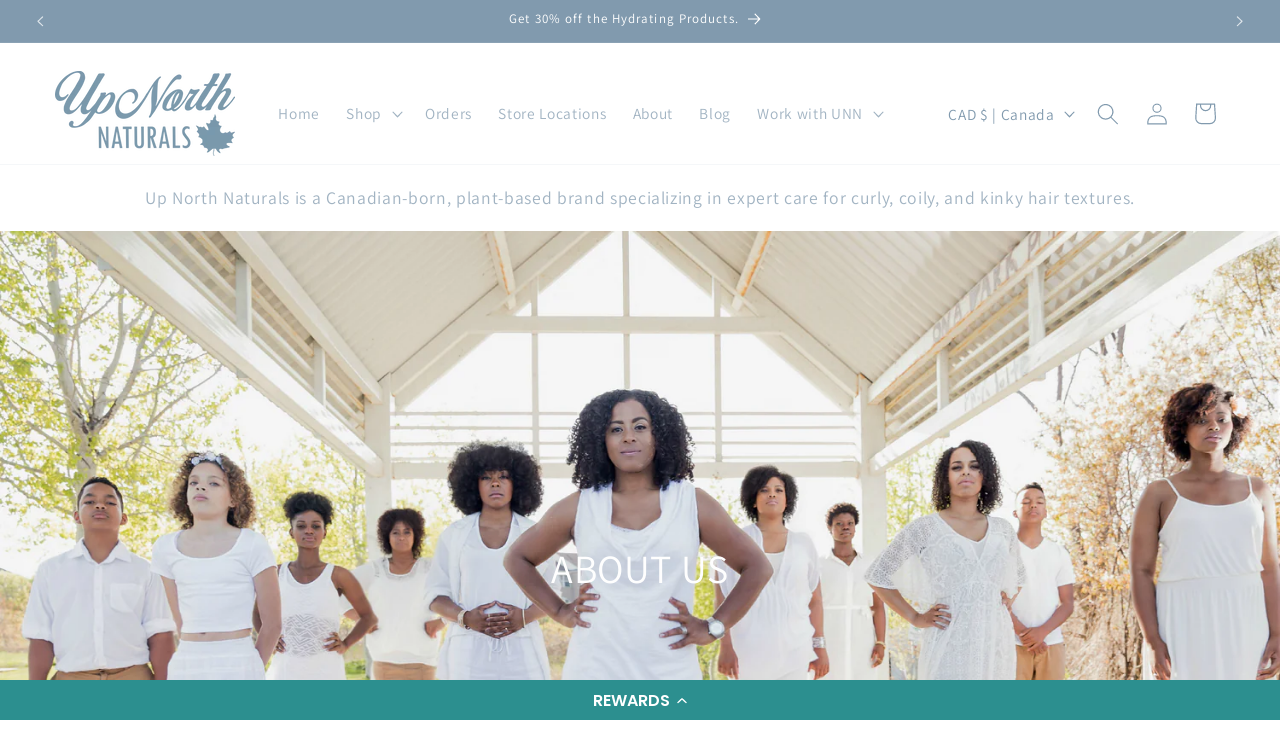

--- FILE ---
content_type: application/javascript
request_url: https://cdn-widgetsrepository.yotpo.com/widget-assets/widget-referral-share/app.v0.5.9-348.js
body_size: 135529
content:
(function(e){var t={};function n(r){if(t[r])return t[r].exports;var o=t[r]={i:r,l:!1,exports:{}};return e[r].call(o.exports,o,o.exports,n),o.l=!0,o.exports}n.m=e,n.c=t,n.d=function(e,t,r){n.o(e,t)||Object.defineProperty(e,t,{enumerable:!0,get:r})},n.r=function(e){"undefined"!==typeof Symbol&&Symbol.toStringTag&&Object.defineProperty(e,Symbol.toStringTag,{value:"Module"}),Object.defineProperty(e,"__esModule",{value:!0})},n.t=function(e,t){if(1&t&&(e=n(e)),8&t)return e;if(4&t&&"object"===typeof e&&e&&e.__esModule)return e;var r=Object.create(null);if(n.r(r),Object.defineProperty(r,"default",{enumerable:!0,value:e}),2&t&&"string"!=typeof e)for(var o in e)n.d(r,o,function(t){return e[t]}.bind(null,o));return r},n.n=function(e){var t=e&&e.__esModule?function(){return e["default"]}:function(){return e};return n.d(t,"a",t),t},n.o=function(e,t){return Object.prototype.hasOwnProperty.call(e,t)},n.p="/",n(n.s=0)})({0:function(e,t,n){e.exports=n("cd49")},"014b":function(e,t,n){"use strict";var r=n("e53d"),o=n("07e3"),i=n("8e60"),a=n("63b6"),s=n("9138"),u=n("ebfd").KEY,c=n("294c"),l=n("dbdb"),f=n("45f2"),p=n("62a0"),d=n("5168"),h=n("ccb9"),y=n("6718"),m=n("47ee"),v=n("9003"),b=n("e4ae"),g=n("f772"),w=n("241e"),x=n("36c3"),k=n("1bc3"),_=n("aebd"),C=n("a159"),O=n("0395"),S=n("bf0b"),E=n("9aa9"),T=n("d9f6"),P=n("c3a1"),j=S.f,A=T.f,I=O.f,M=r.Symbol,R=r.JSON,D=R&&R.stringify,L="prototype",N=d("_hidden"),F=d("toPrimitive"),$={}.propertyIsEnumerable,B=l("symbol-registry"),U=l("symbols"),z=l("op-symbols"),V=Object[L],W="function"==typeof M&&!!E.f,H=r.QObject,q=!H||!H[L]||!H[L].findChild,G=i&&c(function(){return 7!=C(A({},"a",{get:function(){return A(this,"a",{value:7}).a}})).a})?function(e,t,n){var r=j(V,t);r&&delete V[t],A(e,t,n),r&&e!==V&&A(V,t,r)}:A,K=function(e){var t=U[e]=C(M[L]);return t._k=e,t},Y=W&&"symbol"==typeof M.iterator?function(e){return"symbol"==typeof e}:function(e){return e instanceof M},J=function(e,t,n){return e===V&&J(z,t,n),b(e),t=k(t,!0),b(n),o(U,t)?(n.enumerable?(o(e,N)&&e[N][t]&&(e[N][t]=!1),n=C(n,{enumerable:_(0,!1)})):(o(e,N)||A(e,N,_(1,{})),e[N][t]=!0),G(e,t,n)):A(e,t,n)},X=function(e,t){b(e);var n,r=m(t=x(t)),o=0,i=r.length;while(i>o)J(e,n=r[o++],t[n]);return e},Z=function(e,t){return void 0===t?C(e):X(C(e),t)},Q=function(e){var t=$.call(this,e=k(e,!0));return!(this===V&&o(U,e)&&!o(z,e))&&(!(t||!o(this,e)||!o(U,e)||o(this,N)&&this[N][e])||t)},ee=function(e,t){if(e=x(e),t=k(t,!0),e!==V||!o(U,t)||o(z,t)){var n=j(e,t);return!n||!o(U,t)||o(e,N)&&e[N][t]||(n.enumerable=!0),n}},te=function(e){var t,n=I(x(e)),r=[],i=0;while(n.length>i)o(U,t=n[i++])||t==N||t==u||r.push(t);return r},ne=function(e){var t,n=e===V,r=I(n?z:x(e)),i=[],a=0;while(r.length>a)!o(U,t=r[a++])||n&&!o(V,t)||i.push(U[t]);return i};W||(M=function(){if(this instanceof M)throw TypeError("Symbol is not a constructor!");var e=p(arguments.length>0?arguments[0]:void 0),t=function(n){this===V&&t.call(z,n),o(this,N)&&o(this[N],e)&&(this[N][e]=!1),G(this,e,_(1,n))};return i&&q&&G(V,e,{configurable:!0,set:t}),K(e)},s(M[L],"toString",function(){return this._k}),S.f=ee,T.f=J,n("6abf").f=O.f=te,n("355d").f=Q,E.f=ne,i&&!n("b8e3")&&s(V,"propertyIsEnumerable",Q,!0),h.f=function(e){return K(d(e))}),a(a.G+a.W+a.F*!W,{Symbol:M});for(var re="hasInstance,isConcatSpreadable,iterator,match,replace,search,species,split,toPrimitive,toStringTag,unscopables".split(","),oe=0;re.length>oe;)d(re[oe++]);for(var ie=P(d.store),ae=0;ie.length>ae;)y(ie[ae++]);a(a.S+a.F*!W,"Symbol",{for:function(e){return o(B,e+="")?B[e]:B[e]=M(e)},keyFor:function(e){if(!Y(e))throw TypeError(e+" is not a symbol!");for(var t in B)if(B[t]===e)return t},useSetter:function(){q=!0},useSimple:function(){q=!1}}),a(a.S+a.F*!W,"Object",{create:Z,defineProperty:J,defineProperties:X,getOwnPropertyDescriptor:ee,getOwnPropertyNames:te,getOwnPropertySymbols:ne});var se=c(function(){E.f(1)});a(a.S+a.F*se,"Object",{getOwnPropertySymbols:function(e){return E.f(w(e))}}),R&&a(a.S+a.F*(!W||c(function(){var e=M();return"[null]"!=D([e])||"{}"!=D({a:e})||"{}"!=D(Object(e))})),"JSON",{stringify:function(e){var t,n,r=[e],o=1;while(arguments.length>o)r.push(arguments[o++]);if(n=t=r[1],(g(t)||void 0!==e)&&!Y(e))return v(t)||(t=function(e,t){if("function"==typeof n&&(t=n.call(this,e,t)),!Y(t))return t}),r[1]=t,D.apply(R,r)}}),M[L][F]||n("35e8")(M[L],F,M[L].valueOf),f(M,"Symbol"),f(Math,"Math",!0),f(r.JSON,"JSON",!0)},"01f9":function(e,t,n){"use strict";var r=n("2d00"),o=n("5ca1"),i=n("2aba"),a=n("32e9"),s=n("84f2"),u=n("41a0"),c=n("7f20"),l=n("38fd"),f=n("2b4c")("iterator"),p=!([].keys&&"next"in[].keys()),d="@@iterator",h="keys",y="values",m=function(){return this};e.exports=function(e,t,n,v,b,g,w){u(n,t,v);var x,k,_,C=function(e){if(!p&&e in T)return T[e];switch(e){case h:return function(){return new n(this,e)};case y:return function(){return new n(this,e)}}return function(){return new n(this,e)}},O=t+" Iterator",S=b==y,E=!1,T=e.prototype,P=T[f]||T[d]||b&&T[b],j=P||C(b),A=b?S?C("entries"):j:void 0,I="Array"==t&&T.entries||P;if(I&&(_=l(I.call(new e)),_!==Object.prototype&&_.next&&(c(_,O,!0),r||"function"==typeof _[f]||a(_,f,m))),S&&P&&P.name!==y&&(E=!0,j=function(){return P.call(this)}),r&&!w||!p&&!E&&T[f]||a(T,f,j),s[t]=j,s[O]=m,b)if(x={values:S?j:C(y),keys:g?j:C(h),entries:A},w)for(k in x)k in T||i(T,k,x[k]);else o(o.P+o.F*(p||E),t,x);return x}},"0272":function(e,t,n){var r=n("9a94");"string"===typeof r&&(r=[[e.i,r,""]]),r.locals&&(e.exports=r.locals);var o=n("499e").default;o("0f0a2f80",r,!0,{sourceMap:!1,shadowMode:!1})},"0293":function(e,t,n){var r=n("241e"),o=n("53e2");n("ce7e")("getPrototypeOf",function(){return function(e){return o(r(e))}})},"02f4":function(e,t,n){var r=n("4588"),o=n("be13");e.exports=function(e){return function(t,n){var i,a,s=String(o(t)),u=r(n),c=s.length;return u<0||u>=c?e?"":void 0:(i=s.charCodeAt(u),i<55296||i>56319||u+1===c||(a=s.charCodeAt(u+1))<56320||a>57343?e?s.charAt(u):i:e?s.slice(u,u+2):a-56320+(i-55296<<10)+65536)}}},"034f":function(e,t,n){"use strict";var r=n("e2a1"),o=n.n(r);o.a},"0390":function(e,t,n){"use strict";var r=n("02f4")(!0);e.exports=function(e,t,n){return t+(n?r(e,t).length:1)}},"0395":function(e,t,n){var r=n("36c3"),o=n("6abf").f,i={}.toString,a="object"==typeof window&&window&&Object.getOwnPropertyNames?Object.getOwnPropertyNames(window):[],s=function(e){try{return o(e)}catch(t){return a.slice()}};e.exports.f=function(e){return a&&"[object Window]"==i.call(e)?s(e):o(r(e))}},"05d5":function(e,t,n){"use strict";var r=n("6fe6"),o=n.n(r);o.a},"061b":function(e,t,n){e.exports=n("fa99")},"0757":function(e,t,n){},"07e3":function(e,t){var n={}.hasOwnProperty;e.exports=function(e,t){return n.call(e,t)}},"0933":function(e,t,n){"use strict";var r=n("4ea4");Object.defineProperty(t,"__esModule",{value:!0}),t.Magento2Cart=void 0;var o=r(n("a34a")),i=r(n("c973")),a=r(n("970b")),s=r(n("5bc3")),u=r(n("9523")),c=r(n("bc3a"));t.Magento2Cart=function(){function e(t){(0,a.default)(this,e),(0,u.default)(this,"baseUri",""),this.baseUri=t||"/rest/V1"}return(0,s.default)(e,[{key:"pointsUsed",value:function(){var e=(0,i.default)(o.default.mark(function e(){var t,n,r,i,a,s;return o.default.wrap(function(e){while(1)switch(e.prev=e.next){case 0:return e.next=2,this.getCartContents();case 2:for(n=e.sent,r=null!==(t=n.items)&&void 0!==t?t:[],i=0,a=0;a<r.length;a++)s=r[a].swell_points_used,s&&(i+=parseInt(s,10));return e.abrupt("return",i);case 7:case"end":return e.stop()}},e,this)}));function t(){return e.apply(this,arguments)}return t}()},{key:"getCartContents",value:function(){var e=(0,i.default)(o.default.mark(function e(){var t;return o.default.wrap(function(e){while(1)switch(e.prev=e.next){case 0:return e.next=2,c.default.get("".concat(this.baseUri,"/swell/session/getcart"));case 2:return t=e.sent,e.abrupt("return",JSON.parse(t.data));case 4:case"end":return e.stop()}},e,this)}));function t(){return e.apply(this,arguments)}return t}()},{key:"hasItemsInCart",value:function(){var e=(0,i.default)(o.default.mark(function e(){var t;return o.default.wrap(function(e){while(1)switch(e.prev=e.next){case 0:return e.next=2,this.getCartContents();case 2:return t=e.sent,e.abrupt("return",0!==t.items.length);case 4:case"end":return e.stop()}},e,this)}));function t(){return e.apply(this,arguments)}return t}()},{key:"addCoupon",value:function(){var e=(0,i.default)(o.default.mark(function e(t){var n;return o.default.wrap(function(e){while(1)switch(e.prev=e.next){case 0:return e.next=2,c.default.post("".concat(this.baseUri,"/swell/session/coupon"),{coupon_code:t});case 2:return n=e.sent,e.abrupt("return",JSON.parse(n.data));case 4:case"end":return e.stop()}},e,this)}));function t(t){return e.apply(this,arguments)}return t}()},{key:"getAppliedCoupon",value:function(){var e=(0,i.default)(o.default.mark(function e(){var t;return o.default.wrap(function(e){while(1)switch(e.prev=e.next){case 0:return e.next=2,this.getCartContents();case 2:return t=e.sent,e.abrupt("return",t.coupons[0]);case 4:case"end":return e.stop()}},e,this)}));function t(){return e.apply(this,arguments)}return t}()},{key:"removeCoupon",value:function(){var e=(0,i.default)(o.default.mark(function e(t){var n;return o.default.wrap(function(e){while(1)switch(e.prev=e.next){case 0:return e.next=2,c.default.post("".concat(this.baseUri,"/swell/session/remove_code"),{swell_coupon_code_cancel:t});case 2:return n=e.sent,e.abrupt("return",JSON.parse(n.data));case 4:case"end":return e.stop()}},e,this)}));function t(t){return e.apply(this,arguments)}return t}()},{key:"getCartSubtotalCents",value:function(){var e=(0,i.default)(o.default.mark(function e(){var t,n,r,i,a,s;return o.default.wrap(function(e){while(1)switch(e.prev=e.next){case 0:return e.next=2,this.getCartContents();case 2:for(n=e.sent,r=null!==(t=n.items)&&void 0!==t?t:[],i=0,a=0;a<r.length;a++)s=parseFloat((100*parseFloat(r[a].price)).toFixed(2)),r[a].qty?i+=s*r[a].qty:i+=s;return e.abrupt("return",i);case 7:case"end":return e.stop()}},e,this)}));function t(){return e.apply(this,arguments)}return t}()}]),e}()},"097d":function(e,t,n){"use strict";var r=n("5ca1"),o=n("8378"),i=n("7726"),a=n("ebd6"),s=n("bcaa");r(r.P+r.R,"Promise",{finally:function(e){var t=a(this,o.Promise||i.Promise),n="function"==typeof e;return this.then(n?function(n){return s(t,e()).then(function(){return n})}:e,n?function(n){return s(t,e()).then(function(){throw n})}:e)}})},"09d1":function(e,t,n){"use strict";function r(e){return r="function"==typeof Symbol&&"symbol"==typeof Symbol.iterator?function(e){return typeof e}:function(e){return e&&"function"==typeof Symbol&&e.constructor===Symbol&&e!==Symbol.prototype?"symbol":typeof e},r(e)}function o(e,t){var n=Object.keys(e);if(Object.getOwnPropertySymbols){var r=Object.getOwnPropertySymbols(e);t&&(r=r.filter(function(t){return Object.getOwnPropertyDescriptor(e,t).enumerable})),n.push.apply(n,r)}return n}function i(e){for(var t=1;t<arguments.length;t++){var n=null!=arguments[t]?arguments[t]:{};t%2?o(Object(n),!0).forEach(function(t){a(e,t,n[t])}):Object.getOwnPropertyDescriptors?Object.defineProperties(e,Object.getOwnPropertyDescriptors(n)):o(Object(n)).forEach(function(t){Object.defineProperty(e,t,Object.getOwnPropertyDescriptor(n,t))})}return e}function a(e,t,n){return t=l(t),t in e?Object.defineProperty(e,t,{value:n,enumerable:!0,configurable:!0,writable:!0}):e[t]=n,e}function s(e,t){if(!(e instanceof t))throw new TypeError("Cannot call a class as a function")}function u(e,t){for(var n=0;n<t.length;n++){var r=t[n];r.enumerable=r.enumerable||!1,r.configurable=!0,"value"in r&&(r.writable=!0),Object.defineProperty(e,l(r.key),r)}}function c(e,t,n){return t&&u(e.prototype,t),n&&u(e,n),Object.defineProperty(e,"prototype",{writable:!1}),e}function l(e){var t=f(e,"string");return"symbol"===r(t)?t:String(t)}function f(e,t){if("object"!==r(e)||null===e)return e;var n=e[Symbol.toPrimitive];if(void 0!==n){var o=n.call(e,t||"default");if("object"!==r(o))return o;throw new TypeError("@@toPrimitive must return a primitive value.")}return("string"===t?String:Number)(e)}Object.defineProperty(t,"__esModule",{value:!0}),t.UrlUtils=void 0;var p=function(){function e(){s(this,e)}return c(e,null,[{key:"mapUriEncode",value:function(e){var t=[];for(var n in e)t.push("".concat(encodeURIComponent(n),"=").concat(encodeURIComponent(e[n])));return t.join("&")}},{key:"getQueryParams",value:function(e){var t={},n=e.split("&");return n.forEach(function(e){var n=e.split("="),r=decodeURIComponent(n[0]).toLowerCase(),o=decodeURIComponent(n.length>1?n[1]:"");t[r]=o}),t}},{key:"getFullUrl",value:function(e){return e.match(/^https?:\/\//i)||e.startsWith("//")?e:"//"+e}},{key:"addUrlParams",value:function(e,t){if(!t)return e;var n="",r=[],o=Object.keys(t);if(o.length>0){if(e.indexOf("?")>=0){var a={};e.substring(e.indexOf("?")+1).split("&").forEach(function(e){var t=e.split("=");a[t[0]]=t[1]}),e=e.substring(0,e.indexOf("?")),t=i(i({},a),t)}n+="?";for(var s=0,u=Object.keys(t);s<u.length;s++){var c=u[s];"undefined"===typeof t[c]?r.push("".concat(c,"=")):r.push("".concat(c,"=").concat(t[c]))}n+=r.join("&")}return"".concat(e).concat(n)}}]),e}();t.UrlUtils=p},"0a06":function(e,t,n){"use strict";var r=n("c532"),o=n("30b5"),i=n("f6b4"),a=n("5270"),s=n("4a7b");function u(e){this.defaults=e,this.interceptors={request:new i,response:new i}}u.prototype.request=function(e){"string"===typeof e?(e=arguments[1]||{},e.url=arguments[0]):e=e||{},e=s(this.defaults,e),e.method?e.method=e.method.toLowerCase():this.defaults.method?e.method=this.defaults.method.toLowerCase():e.method="get";var t=[a,void 0],n=Promise.resolve(e);this.interceptors.request.forEach(function(e){t.unshift(e.fulfilled,e.rejected)}),this.interceptors.response.forEach(function(e){t.push(e.fulfilled,e.rejected)});while(t.length)n=n.then(t.shift(),t.shift());return n},u.prototype.getUri=function(e){return e=s(this.defaults,e),o(e.url,e.params,e.paramsSerializer).replace(/^\?/,"")},r.forEach(["delete","get","head","options"],function(e){u.prototype[e]=function(t,n){return this.request(s(n||{},{method:e,url:t,data:(n||{}).data}))}}),r.forEach(["post","put","patch"],function(e){u.prototype[e]=function(t,n,r){return this.request(s(r||{},{method:e,url:t,data:n}))}}),e.exports=u},"0b3f":function(e,t,n){t=e.exports=n("2350")(!1),t.push([e.i,'.yotpo-widget-referral-share .yotpo-grid{display:inline-block;overflow:auto}.yotpo-widget-referral-share .yotpo-grid.yotpo-table-lines:before{top:0}.yotpo-widget-referral-share .yotpo-grid.yotpo-table-lines:after{bottom:0}.yotpo-widget-referral-share .yotpo-grid.yotpo-table-lines:after,.yotpo-widget-referral-share .yotpo-grid.yotpo-table-lines:before{content:"";display:block;width:100%;height:1px;position:-webkit-sticky;position:sticky;left:0}.yotpo-widget-referral-share .yotpo-grid.yotpo-table-lines.yotpo-theme-dark:after,.yotpo-widget-referral-share .yotpo-grid.yotpo-table-lines.yotpo-theme-dark:before{background-color:rgba(0,0,0,.6)}.yotpo-widget-referral-share .yotpo-grid.yotpo-table-lines.yotpo-theme-light:after,.yotpo-widget-referral-share .yotpo-grid.yotpo-table-lines.yotpo-theme-light:before{background-color:#fff}.yotpo-widget-referral-share .yotpo-grid.yotpo-table-lines.yotpo-is-mobile:after,.yotpo-widget-referral-share .yotpo-grid.yotpo-table-lines.yotpo-is-mobile:before{width:100%}.yotpo-widget-referral-share .yotpo-table-rectangular .yotpo-grid-row{margin-bottom:6px}.yotpo-widget-referral-share .yotpo-table-rectangular.yotpo-is-mobile .yotpo-grid-row{margin-bottom:4px}',""])},"0bba":function(e,t,n){"use strict";n.d(t,"b",function(){return r}),n.d(t,"a",function(){return o}),n.d(t,"d",function(){return i}),n.d(t,"c",function(){return a});var r="hooks/ON_REFERRAL_SUBMIT_HOOK",o="hooks/ON_COPY_LINK_CLICKED",i="on-referral-submit",a="on-copy-link-clicked"},"0bfb":function(e,t,n){"use strict";var r=n("cb7c");e.exports=function(){var e=r(this),t="";return e.global&&(t+="g"),e.ignoreCase&&(t+="i"),e.multiline&&(t+="m"),e.unicode&&(t+="u"),e.sticky&&(t+="y"),t}},"0d58":function(e,t,n){var r=n("ce10"),o=n("e11e");e.exports=Object.keys||function(e){return r(e,o)}},"0df6":function(e,t,n){"use strict";e.exports=function(e){return function(t){return e.apply(null,t)}}},"0fc9":function(e,t,n){var r=n("3a38"),o=Math.max,i=Math.min;e.exports=function(e,t){return e=r(e),e<0?o(e+t,0):i(e,t)}},"101f":function(e,t,n){"use strict";var r=n("4ea4");Object.defineProperty(t,"__esModule",{value:!0}),t.CouponLocalStorage=void 0;var o=r(n("970b")),i=r(n("5bc3")),a=r(n("9523")),s=n("f8f7");t.CouponLocalStorage=function(){function e(){(0,o.default)(this,e),(0,a.default)(this,"appliedCouponStorageKey","loyalty-applied-coupon")}return(0,i.default)(e,[{key:"saveCoupon",value:function(e){(0,s.localStorageSet)(this.appliedCouponStorageKey,JSON.stringify(e))}},{key:"getCoupon",value:function(){var e=(0,s.localStorageGet)(this.appliedCouponStorageKey);return e?JSON.parse(e):null}},{key:"removeCoupon",value:function(){(0,s.localStorageRemove)(this.appliedCouponStorageKey)}}]),e}()},1055:function(e,t,n){"use strict";var r=n("4ea4");Object.defineProperty(t,"__esModule",{value:!0}),t.ShopifyCart=void 0;var o=r(n("a34a")),i=r(n("c973")),a=r(n("970b")),s=r(n("5bc3")),u=r(n("9523")),c=r(n("bc3a")),l=n("f8f7");function f(e,t){var n="undefined"!=typeof Symbol&&e[Symbol.iterator]||e["@@iterator"];if(!n){if(Array.isArray(e)||(n=p(e))||t&&e&&"number"==typeof e.length){n&&(e=n);var r=0,o=function(){};return{s:o,n:function(){return r>=e.length?{done:!0}:{done:!1,value:e[r++]}},e:function(e){throw e},f:o}}throw new TypeError("Invalid attempt to iterate non-iterable instance.\nIn order to be iterable, non-array objects must have a [Symbol.iterator]() method.")}var i,a=!0,s=!1;return{s:function(){n=n.call(e)},n:function(){var e=n.next();return a=e.done,e},e:function(e){s=!0,i=e},f:function(){try{a||null==n.return||n.return()}finally{if(s)throw i}}}}function p(e,t){if(e){if("string"==typeof e)return d(e,t);var n={}.toString.call(e).slice(8,-1);return"Object"===n&&e.constructor&&(n=e.constructor.name),"Map"===n||"Set"===n?Array.from(e):"Arguments"===n||/^(?:Ui|I)nt(?:8|16|32)(?:Clamped)?Array$/.test(n)?d(e,t):void 0}}function d(e,t){(null==t||t>e.length)&&(t=e.length);for(var n=0,r=Array(t);n<t;n++)r[n]=e[n];return r}t.ShopifyCart=function(){function e(t,n){(0,a.default)(this,e),(0,u.default)(this,"baseUri",""),this.baseUri=t||""}return(0,s.default)(e,[{key:"addItem",value:function(){var e=(0,i.default)(o.default.mark(function e(t){return o.default.wrap(function(e){while(1)switch(e.prev=e.next){case 0:return e.abrupt("return",c.default.post("".concat(this.baseUri,"/cart/add.js"),t));case 1:case"end":return e.stop()}},e,this)}));function t(t){return e.apply(this,arguments)}return t}()},{key:"changeItem",value:function(){var e=(0,i.default)(o.default.mark(function e(t){return o.default.wrap(function(e){while(1)switch(e.prev=e.next){case 0:return e.abrupt("return",c.default.post("".concat(this.baseUri,"/cart/change.js"),t));case 1:case"end":return e.stop()}},e,this)}));function t(t){return e.apply(this,arguments)}return t}()},{key:"pointsUsed",value:function(){var e=(0,i.default)(o.default.mark(function e(t){var n,r,i,a,s,u,c,l,p,d,h,y;return o.default.wrap(function(e){while(1)switch(e.prev=e.next){case 0:return e.next=2,this.getCartContents();case 2:r=e.sent,i=null!==(n=r.items)&&void 0!==n?n:[],a=0,s=f(i),e.prev=6,s.s();case 8:if((u=s.n()).done){e.next=17;break}if(d=u.value,h="product"===(null===(c=d.properties)||void 0===c?void 0:c._swell_discount_type)||"product"===(null===(l=d.properties)||void 0===l?void 0:l._yotpo_loyalty_discount_type),!t||h){e.next=13;break}return e.abrupt("continue",15);case 13:y=null===(p=d.properties)||void 0===p?void 0:p._swell_points_used,y&&(a+=parseInt(y,10));case 15:e.next=8;break;case 17:e.next=22;break;case 19:e.prev=19,e.t0=e["catch"](6),s.e(e.t0);case 22:return e.prev=22,s.f(),e.finish(22);case 25:return e.abrupt("return",a);case 26:case"end":return e.stop()}},e,this,[[6,19,22,25]])}));function t(t){return e.apply(this,arguments)}return t}()},{key:"getCartContents",value:function(){var e=(0,i.default)(o.default.mark(function e(){var t;return o.default.wrap(function(e){while(1)switch(e.prev=e.next){case 0:return e.next=2,c.default.get("".concat(this.baseUri,"/cart.js"));case 2:return t=e.sent,e.abrupt("return",t.data);case 4:case"end":return e.stop()}},e,this)}));function t(){return e.apply(this,arguments)}return t}()},{key:"getCartCurrencyCode",value:function(){var e=(0,i.default)(o.default.mark(function e(){var t,n,r,i;return o.default.wrap(function(e){while(1)switch(e.prev=e.next){case 0:if(r=null===(t=(0,l.getFromWindow)("Shopify"))||void 0===t?void 0:null===(n=t.currency)||void 0===n?void 0:n.active,!r){e.next=3;break}return e.abrupt("return",r);case 3:return e.next=5,this.getCartContents();case 5:return i=e.sent,e.abrupt("return",i.currency);case 7:case"end":return e.stop()}},e,this)}));function t(){return e.apply(this,arguments)}return t}()}]),e}()},1173:function(e,t){e.exports=function(e,t,n,r){if(!(e instanceof t)||void 0!==r&&r in e)throw TypeError(n+": incorrect invocation!");return e}},"11c1":function(e,t,n){var r=n("c437"),o=n("c64e"),i=o;i.v1=r,i.v4=o,e.exports=i},"11e9":function(e,t,n){var r=n("52a7"),o=n("4630"),i=n("6821"),a=n("6a99"),s=n("69a8"),u=n("c69a"),c=Object.getOwnPropertyDescriptor;t.f=n("9e1e")?c:function(e,t){if(e=i(e),t=a(t,!0),u)try{return c(e,t)}catch(n){}if(s(e,t))return o(!r.f.call(e,t),e[t])}},1335:function(e,t,n){},1495:function(e,t,n){var r=n("86cc"),o=n("cb7c"),i=n("0d58");e.exports=n("9e1e")?Object.defineProperties:function(e,t){o(e);var n,a=i(t),s=a.length,u=0;while(s>u)r.f(e,n=a[u++],t[n]);return e}},"14e3":function(e,t,n){"use strict";var r=n("0272"),o=n.n(r);o.a},"150a":function(e,t,n){t=e.exports=n("2350")(!1),t.push([e.i,".yotpo-widget-referral-share .yotpo-button-style{-webkit-box-sizing:border-box;box-sizing:border-box;display:-webkit-box;display:-ms-flexbox;display:flex;-webkit-box-pack:center;-ms-flex-pack:center;justify-content:center;-webkit-box-align:center;-ms-flex-align:center;align-items:center;height:40px;cursor:pointer;line-height:normal}.yotpo-widget-referral-share .yotpo-button-style *{cursor:pointer}.yotpo-widget-referral-share .yotpo-button-style:focus{outline:none}.yotpo-widget-referral-share .yotpo-button-style:hover{opacity:.85}.yotpo-widget-referral-share .yotpo-button-small-size{width:118px}.yotpo-widget-referral-share .yotpo-button-standard-size{width:220px}.yotpo-widget-referral-share .yotpo-button-large-size{width:330px}.yotpo-widget-referral-share .yotpo-button-responsive-size{-webkit-box-sizing:border-box;box-sizing:border-box;width:-webkit-fit-content;width:-moz-fit-content;width:fit-content;padding:0 20px;min-width:100px;max-width:210px}.yotpo-widget-referral-share .yotpo-rounded-btn-type{border-radius:4px}.yotpo-widget-referral-share .yotpo-capsule-btn-type{border-radius:32.6px}.yotpo-widget-referral-share .yotpo-filled-button{border:none}.yotpo-widget-referral-share .yopto-widget-button-icon{display:-webkit-box;display:-ms-flexbox;display:flex;-webkit-box-pack:center;-ms-flex-pack:center;justify-content:center}",""])},"15b9":function(e,t,n){"use strict";Object.defineProperty(t,"__esModule",{value:!0});var r=n("6e13");Object.keys(r).forEach(function(e){"default"!==e&&"__esModule"!==e&&(e in t&&t[e]===r[e]||Object.defineProperty(t,e,{enumerable:!0,get:function(){return r[e]}}))});var o=n("4176");Object.keys(o).forEach(function(e){"default"!==e&&"__esModule"!==e&&(e in t&&t[e]===o[e]||Object.defineProperty(t,e,{enumerable:!0,get:function(){return o[e]}}))});var i=n("fe07");Object.keys(i).forEach(function(e){"default"!==e&&"__esModule"!==e&&(e in t&&t[e]===i[e]||Object.defineProperty(t,e,{enumerable:!0,get:function(){return i[e]}}))});var a=n("a249");Object.keys(a).forEach(function(e){"default"!==e&&"__esModule"!==e&&(e in t&&t[e]===a[e]||Object.defineProperty(t,e,{enumerable:!0,get:function(){return a[e]}}))});var s=n("c7bb");Object.keys(s).forEach(function(e){"default"!==e&&"__esModule"!==e&&(e in t&&t[e]===s[e]||Object.defineProperty(t,e,{enumerable:!0,get:function(){return s[e]}}))})},1654:function(e,t,n){"use strict";var r=n("71c1")(!0);n("30f1")(String,"String",function(e){this._t=String(e),this._i=0},function(){var e,t=this._t,n=this._i;return n>=t.length?{value:void 0,done:!0}:(e=r(t,n),this._i+=e.length,{value:e,done:!1})})},1691:function(e,t){e.exports="constructor,hasOwnProperty,isPrototypeOf,propertyIsEnumerable,toLocaleString,toString,valueOf".split(",")},"16d3":function(e,t,n){t=e.exports=n("2350")(!1),t.push([e.i,".yotpo-widget-referral-share .yotpo-close-icon{display:block}",""])},1760:function(e,t,n){var r=n("2611");"string"===typeof r&&(r=[[e.i,r,""]]),r.locals&&(e.exports=r.locals);var o=n("499e").default;o("6a37c854",r,!0,{sourceMap:!1,shadowMode:!1})},1991:function(e,t,n){var r,o,i,a=n("9b43"),s=n("31f4"),u=n("fab2"),c=n("230e"),l=n("7726"),f=l.process,p=l.setImmediate,d=l.clearImmediate,h=l.MessageChannel,y=l.Dispatch,m=0,v={},b="onreadystatechange",g=function(){var e=+this;if(v.hasOwnProperty(e)){var t=v[e];delete v[e],t()}},w=function(e){g.call(e.data)};p&&d||(p=function(e){var t=[],n=1;while(arguments.length>n)t.push(arguments[n++]);return v[++m]=function(){s("function"==typeof e?e:Function(e),t)},r(m),m},d=function(e){delete v[e]},"process"==n("2d95")(f)?r=function(e){f.nextTick(a(g,e,1))}:y&&y.now?r=function(e){y.now(a(g,e,1))}:h?(o=new h,i=o.port2,o.port1.onmessage=w,r=a(i.postMessage,i,1)):l.addEventListener&&"function"==typeof postMessage&&!l.importScripts?(r=function(e){l.postMessage(e+"","*")},l.addEventListener("message",w,!1)):r=b in c("script")?function(e){u.appendChild(c("script"))[b]=function(){u.removeChild(this),g.call(e)}}:function(e){setTimeout(a(g,e,1),0)}),e.exports={set:p,clear:d}},"1af6":function(e,t,n){var r=n("63b6");r(r.S,"Array",{isArray:n("9003")})},"1b41":function(e,t,n){"use strict";var r=n("209e"),o=n.n(r);o.a},"1bc3":function(e,t,n){var r=n("f772");e.exports=function(e,t){if(!r(e))return e;var n,o;if(t&&"function"==typeof(n=e.toString)&&!r(o=n.call(e)))return o;if("function"==typeof(n=e.valueOf)&&!r(o=n.call(e)))return o;if(!t&&"function"==typeof(n=e.toString)&&!r(o=n.call(e)))return o;throw TypeError("Can't convert object to primitive value")}},"1ce2":function(e,t,n){"use strict";var r=n("c640"),o=n.n(r);o.a},"1d2b":function(e,t,n){"use strict";e.exports=function(e,t){return function(){for(var n=new Array(arguments.length),r=0;r<n.length;r++)n[r]=arguments[r];return e.apply(t,n)}}},"1d6b":function(e,t,n){"use strict";var r=n("4ea4");Object.defineProperty(t,"__esModule",{value:!0}),t.CheckoutFactory=void 0;var o=r(n("970b")),i=r(n("5bc3")),a=r(n("9523")),s=n("f7eb"),u=n("ee7b"),c=n("c89c"),l=n("cd2e"),f=n("5487"),p=n("101f"),d=n("1055"),h=n("4079"),y=n("935e"),m=n("e499");t.CheckoutFactory=function(){function e(t,n){(0,o.default)(this,e),(0,a.default)(this,"loyaltyApi",void 0),(0,a.default)(this,"baseUri",""),this.loyaltyApi=t,this.baseUri=n||""}return(0,i.default)(e,[{key:"getCheckout",value:function(e,t){var n=new p.CouponLocalStorage;switch(e.toLowerCase()){case"shopify":var r=new d.ShopifyCart,o=new h.ShopifyCartFixedAmount(this.loyaltyApi,r);return new s.ShopifyCheckout(n,this.loyaltyApi,o,r);case"commerce_cloud":var i=new y.CommerceCloudCart(this.loyaltyApi,t);return new u.CommerceCloudCheckout(this.loyaltyApi,t,i);case"bigcommerce":var a=new m.BigCommerceCart(this.loyaltyApi,t);return new c.BigcommerceCheckout(n,this.loyaltyApi,a);case"magento2":var v=new m.Magento2Cart(this.baseUri);return new l.Magento2Checkout(n,this.loyaltyApi,v);case"custom":var b=new m.CustomCart;return new f.CustomCheckout(this.loyaltyApi,b);default:var g=new m.CustomCart;return new f.CustomCheckout(this.loyaltyApi,g)}}}]),e}()},"1df8":function(e,t,n){var r=n("63b6");r(r.S,"Object",{setPrototypeOf:n("ead6").set})},"1e3f":function(e,t,n){"use strict";Object.defineProperty(t,"__esModule",{value:!0});var r=n("c46e");Object.keys(r).forEach(function(e){"default"!==e&&"__esModule"!==e&&(e in t&&t[e]===r[e]||Object.defineProperty(t,e,{enumerable:!0,get:function(){return r[e]}}))});var o=n("e992");Object.keys(o).forEach(function(e){"default"!==e&&"__esModule"!==e&&(e in t&&t[e]===o[e]||Object.defineProperty(t,e,{enumerable:!0,get:function(){return o[e]}}))});var i=n("aa7e");Object.keys(i).forEach(function(e){"default"!==e&&"__esModule"!==e&&(e in t&&t[e]===i[e]||Object.defineProperty(t,e,{enumerable:!0,get:function(){return i[e]}}))});var a=n("898a");Object.keys(a).forEach(function(e){"default"!==e&&"__esModule"!==e&&(e in t&&t[e]===a[e]||Object.defineProperty(t,e,{enumerable:!0,get:function(){return a[e]}}))});var s=n("c334");Object.keys(s).forEach(function(e){"default"!==e&&"__esModule"!==e&&(e in t&&t[e]===s[e]||Object.defineProperty(t,e,{enumerable:!0,get:function(){return s[e]}}))})},"1e40":function(e,t,n){var r=n("76c2");"string"===typeof r&&(r=[[e.i,r,""]]),r.locals&&(e.exports=r.locals);var o=n("499e").default;o("47050bab",r,!0,{sourceMap:!1,shadowMode:!1})},"1ec9":function(e,t,n){var r=n("f772"),o=n("e53d").document,i=r(o)&&r(o.createElement);e.exports=function(e){return i?o.createElement(e):{}}},"1fa8":function(e,t,n){var r=n("cb7c");e.exports=function(e,t,n,o){try{return o?t(r(n)[0],n[1]):t(n)}catch(a){var i=e["return"];throw void 0!==i&&r(i.call(e)),a}}},"209e":function(e,t,n){var r=n("8bcb");"string"===typeof r&&(r=[[e.i,r,""]]),r.locals&&(e.exports=r.locals);var o=n("499e").default;o("731b1140",r,!0,{sourceMap:!1,shadowMode:!1})},"214f":function(e,t,n){"use strict";n("b0c5");var r=n("2aba"),o=n("32e9"),i=n("79e5"),a=n("be13"),s=n("2b4c"),u=n("520a"),c=s("species"),l=!i(function(){var e=/./;return e.exec=function(){var e=[];return e.groups={a:"7"},e},"7"!=="".replace(e,"$<a>")}),f=function(){var e=/(?:)/,t=e.exec;e.exec=function(){return t.apply(this,arguments)};var n="ab".split(e);return 2===n.length&&"a"===n[0]&&"b"===n[1]}();e.exports=function(e,t,n){var p=s(e),d=!i(function(){var t={};return t[p]=function(){return 7},7!=""[e](t)}),h=d?!i(function(){var t=!1,n=/a/;return n.exec=function(){return t=!0,null},"split"===e&&(n.constructor={},n.constructor[c]=function(){return n}),n[p](""),!t}):void 0;if(!d||!h||"replace"===e&&!l||"split"===e&&!f){var y=/./[p],m=n(a,p,""[e],function(e,t,n,r,o){return t.exec===u?d&&!o?{done:!0,value:y.call(t,n,r)}:{done:!0,value:e.call(n,t,r)}:{done:!1}}),v=m[0],b=m[1];r(String.prototype,e,v),o(RegExp.prototype,p,2==t?function(e,t){return b.call(e,this,t)}:function(e){return b.call(e,this)})}}},2186:function(e,t,n){"use strict";var r=n("cc47"),o=n.n(r);o.a},2274:function(e,t,n){t=e.exports=n("2350")(!1),t.push([e.i,".yotpo-widget-referral-share .yotpo-row-display{-webkit-box-sizing:border-box;box-sizing:border-box;display:-webkit-box;display:-ms-flexbox;display:flex;-webkit-box-pack:justify;-ms-flex-pack:justify;justify-content:space-between;-webkit-box-align:center;-ms-flex-align:center;align-items:center;width:100%;font-size:14px}.yotpo-widget-referral-share .yotpo-row-display:not(.yotpo-is-mobile){padding:12px 18px}.yotpo-widget-referral-share .yotpo-row-display.yotpo-is-mobile{-webkit-box-orient:vertical;-webkit-box-direction:normal;-ms-flex-direction:column;flex-direction:column;-webkit-box-pack:center;-ms-flex-pack:center;justify-content:center;row-gap:5px;padding:12px 0}.yotpo-widget-referral-share .yotpo-row-border{border-top:1px solid}",""])},"230e":function(e,t,n){var r=n("d3f4"),o=n("7726").document,i=r(o)&&r(o.createElement);e.exports=function(e){return i?o.createElement(e):{}}},2350:function(e,t){function n(e,t){var n=e[1]||"",o=e[3];if(!o)return n;if(t&&"function"===typeof btoa){var i=r(o),a=o.sources.map(function(e){return"/*# sourceURL="+o.sourceRoot+e+" */"});return[n].concat(a).concat([i]).join("\n")}return[n].join("\n")}function r(e){var t=btoa(unescape(encodeURIComponent(JSON.stringify(e)))),n="sourceMappingURL=data:application/json;charset=utf-8;base64,"+t;return"/*# "+n+" */"}e.exports=function(e){var t=[];return t.toString=function(){return this.map(function(t){var r=n(t,e);return t[2]?"@media "+t[2]+"{"+r+"}":r}).join("")},t.i=function(e,n){"string"===typeof e&&(e=[[null,e,""]]);for(var r={},o=0;o<this.length;o++){var i=this[o][0];"number"===typeof i&&(r[i]=!0)}for(o=0;o<e.length;o++){var a=e[o];"number"===typeof a[0]&&r[a[0]]||(n&&!a[2]?a[2]=n:n&&(a[2]="("+a[2]+") and ("+n+")"),t.push(a))}},t}},2366:function(e,t){for(var n=[],r=0;r<256;++r)n[r]=(r+256).toString(16).substr(1);function o(e,t){var r=t||0,o=n;return[o[e[r++]],o[e[r++]],o[e[r++]],o[e[r++]],"-",o[e[r++]],o[e[r++]],"-",o[e[r++]],o[e[r++]],"-",o[e[r++]],o[e[r++]],"-",o[e[r++]],o[e[r++]],o[e[r++]],o[e[r++]],o[e[r++]],o[e[r++]]].join("")}e.exports=o},"23c6":function(e,t,n){var r=n("2d95"),o=n("2b4c")("toStringTag"),i="Arguments"==r(function(){return arguments}()),a=function(e,t){try{return e[t]}catch(n){}};e.exports=function(e){var t,n,s;return void 0===e?"Undefined":null===e?"Null":"string"==typeof(n=a(t=Object(e),o))?n:i?r(t):"Object"==(s=r(t))&&"function"==typeof t.callee?"Arguments":s}},"241e":function(e,t,n){var r=n("25eb");e.exports=function(e){return Object(r(e))}},2444:function(e,t,n){"use strict";(function(t){var r=n("c532"),o=n("c8af"),i={"Content-Type":"application/x-www-form-urlencoded"};function a(e,t){!r.isUndefined(e)&&r.isUndefined(e["Content-Type"])&&(e["Content-Type"]=t)}function s(){var e;return"undefined"!==typeof XMLHttpRequest?e=n("b50d"):"undefined"!==typeof t&&"[object process]"===Object.prototype.toString.call(t)&&(e=n("b50d")),e}var u={adapter:s(),transformRequest:[function(e,t){return o(t,"Accept"),o(t,"Content-Type"),r.isFormData(e)||r.isArrayBuffer(e)||r.isBuffer(e)||r.isStream(e)||r.isFile(e)||r.isBlob(e)?e:r.isArrayBufferView(e)?e.buffer:r.isURLSearchParams(e)?(a(t,"application/x-www-form-urlencoded;charset=utf-8"),e.toString()):r.isObject(e)?(a(t,"application/json;charset=utf-8"),JSON.stringify(e)):e}],transformResponse:[function(e){if("string"===typeof e)try{e=JSON.parse(e)}catch(t){}return e}],timeout:0,xsrfCookieName:"XSRF-TOKEN",xsrfHeaderName:"X-XSRF-TOKEN",maxContentLength:-1,maxBodyLength:-1,validateStatus:function(e){return e>=200&&e<300},headers:{common:{Accept:"application/json, text/plain, */*"}}};r.forEach(["delete","get","head"],function(e){u.headers[e]={}}),r.forEach(["post","put","patch"],function(e){u.headers[e]=r.merge(i)}),e.exports=u}).call(this,n("f28c"))},"24c5":function(e,t,n){"use strict";var r,o,i,a,s=n("b8e3"),u=n("e53d"),c=n("d864"),l=n("40c3"),f=n("63b6"),p=n("f772"),d=n("79aa"),h=n("1173"),y=n("a22a"),m=n("f201"),v=n("4178").set,b=n("aba2")(),g=n("656e"),w=n("4439"),x=n("bc13"),k=n("cd78"),_="Promise",C=u.TypeError,O=u.process,S=O&&O.versions,E=S&&S.v8||"",T=u[_],P="process"==l(O),j=function(){},A=o=g.f,I=!!function(){try{var e=T.resolve(1),t=(e.constructor={})[n("5168")("species")]=function(e){e(j,j)};return(P||"function"==typeof PromiseRejectionEvent)&&e.then(j)instanceof t&&0!==E.indexOf("6.6")&&-1===x.indexOf("Chrome/66")}catch(r){}}(),M=function(e){var t;return!(!p(e)||"function"!=typeof(t=e.then))&&t},R=function(e,t){if(!e._n){e._n=!0;var n=e._c;b(function(){var r=e._v,o=1==e._s,i=0,a=function(t){var n,i,a,s=o?t.ok:t.fail,u=t.resolve,c=t.reject,l=t.domain;try{s?(o||(2==e._h&&N(e),e._h=1),!0===s?n=r:(l&&l.enter(),n=s(r),l&&(l.exit(),a=!0)),n===t.promise?c(C("Promise-chain cycle")):(i=M(n))?i.call(n,u,c):u(n)):c(r)}catch(f){l&&!a&&l.exit(),c(f)}};while(n.length>i)a(n[i++]);e._c=[],e._n=!1,t&&!e._h&&D(e)})}},D=function(e){v.call(u,function(){var t,n,r,o=e._v,i=L(e);if(i&&(t=w(function(){P?O.emit("unhandledRejection",o,e):(n=u.onunhandledrejection)?n({promise:e,reason:o}):(r=u.console)&&r.error&&r.error("Unhandled promise rejection",o)}),e._h=P||L(e)?2:1),e._a=void 0,i&&t.e)throw t.v})},L=function(e){return 1!==e._h&&0===(e._a||e._c).length},N=function(e){v.call(u,function(){var t;P?O.emit("rejectionHandled",e):(t=u.onrejectionhandled)&&t({promise:e,reason:e._v})})},F=function(e){var t=this;t._d||(t._d=!0,t=t._w||t,t._v=e,t._s=2,t._a||(t._a=t._c.slice()),R(t,!0))},$=function(e){var t,n=this;if(!n._d){n._d=!0,n=n._w||n;try{if(n===e)throw C("Promise can't be resolved itself");(t=M(e))?b(function(){var r={_w:n,_d:!1};try{t.call(e,c($,r,1),c(F,r,1))}catch(o){F.call(r,o)}}):(n._v=e,n._s=1,R(n,!1))}catch(r){F.call({_w:n,_d:!1},r)}}};I||(T=function(e){h(this,T,_,"_h"),d(e),r.call(this);try{e(c($,this,1),c(F,this,1))}catch(t){F.call(this,t)}},r=function(e){this._c=[],this._a=void 0,this._s=0,this._d=!1,this._v=void 0,this._h=0,this._n=!1},r.prototype=n("5c95")(T.prototype,{then:function(e,t){var n=A(m(this,T));return n.ok="function"!=typeof e||e,n.fail="function"==typeof t&&t,n.domain=P?O.domain:void 0,this._c.push(n),this._a&&this._a.push(n),this._s&&R(this,!1),n.promise},catch:function(e){return this.then(void 0,e)}}),i=function(){var e=new r;this.promise=e,this.resolve=c($,e,1),this.reject=c(F,e,1)},g.f=A=function(e){return e===T||e===a?new i(e):o(e)}),f(f.G+f.W+f.F*!I,{Promise:T}),n("45f2")(T,_),n("4c95")(_),a=n("584a")[_],f(f.S+f.F*!I,_,{reject:function(e){var t=A(this),n=t.reject;return n(e),t.promise}}),f(f.S+f.F*(s||!I),_,{resolve:function(e){return k(s&&this===a?T:this,e)}}),f(f.S+f.F*!(I&&n("4ee1")(function(e){T.all(e)["catch"](j)})),_,{all:function(e){var t=this,n=A(t),r=n.resolve,o=n.reject,i=w(function(){var n=[],i=0,a=1;y(e,!1,function(e){var s=i++,u=!1;n.push(void 0),a++,t.resolve(e).then(function(e){u||(u=!0,n[s]=e,--a||r(n))},o)}),--a||r(n)});return i.e&&o(i.v),n.promise},race:function(e){var t=this,n=A(t),r=n.reject,o=w(function(){y(e,!1,function(e){t.resolve(e).then(n.resolve,r)})});return o.e&&r(o.v),n.promise}})},"25b0":function(e,t,n){n("1df8"),e.exports=n("584a").Object.setPrototypeOf},"25eb":function(e,t){e.exports=function(e){if(void 0==e)throw TypeError("Can't call method on  "+e);return e}},2611:function(e,t,n){t=e.exports=n("2350")(!1),t.push([e.i,".yotpo-widget-referral-share .yotpo-lower-line-tabs{display:-webkit-box;display:-ms-flexbox;display:flex;-ms-flex-pack:distribute;justify-content:space-around}.yotpo-widget-referral-share .yotpo-lower-line-tabs.yotpo-tab-large-size{min-width:420px}.yotpo-widget-referral-share .yotpo-lower-line-tabs.yotpo-tab-medium-size{min-width:376px}.yotpo-widget-referral-share .yotpo-lower-line-tabs.yotpo-tab-small-size{min-width:311px}.yotpo-widget-referral-share .yotpo-lower-line-tab{display:inline-block}.yotpo-widget-referral-share .yotpo-is-mobile .yotpo-lower-line-tabs{max-width:245px;margin:auto}",""])},2621:function(e,t){t.f=Object.getOwnPropertySymbols},"27ee":function(e,t,n){var r=n("23c6"),o=n("2b4c")("iterator"),i=n("84f2");e.exports=n("8378").getIteratorMethod=function(e){if(void 0!=e)return e[o]||e["@@iterator"]||i[r(e)]}},"28a5":function(e,t,n){"use strict";var r=n("aae3"),o=n("cb7c"),i=n("ebd6"),a=n("0390"),s=n("9def"),u=n("5f1b"),c=n("520a"),l=n("79e5"),f=Math.min,p=[].push,d="split",h="length",y="lastIndex",m=4294967295,v=!l(function(){RegExp(m,"y")});n("214f")("split",2,function(e,t,n,l){var b;return b="c"=="abbc"[d](/(b)*/)[1]||4!="test"[d](/(?:)/,-1)[h]||2!="ab"[d](/(?:ab)*/)[h]||4!="."[d](/(.?)(.?)/)[h]||"."[d](/()()/)[h]>1||""[d](/.?/)[h]?function(e,t){var o=String(this);if(void 0===e&&0===t)return[];if(!r(e))return n.call(o,e,t);var i,a,s,u=[],l=(e.ignoreCase?"i":"")+(e.multiline?"m":"")+(e.unicode?"u":"")+(e.sticky?"y":""),f=0,d=void 0===t?m:t>>>0,v=new RegExp(e.source,l+"g");while(i=c.call(v,o)){if(a=v[y],a>f&&(u.push(o.slice(f,i.index)),i[h]>1&&i.index<o[h]&&p.apply(u,i.slice(1)),s=i[0][h],f=a,u[h]>=d))break;v[y]===i.index&&v[y]++}return f===o[h]?!s&&v.test("")||u.push(""):u.push(o.slice(f)),u[h]>d?u.slice(0,d):u}:"0"[d](void 0,0)[h]?function(e,t){return void 0===e&&0===t?[]:n.call(this,e,t)}:n,[function(n,r){var o=e(this),i=void 0==n?void 0:n[t];return void 0!==i?i.call(n,o,r):b.call(String(o),n,r)},function(e,t){var r=l(b,e,this,t,b!==n);if(r.done)return r.value;var c=o(e),p=String(this),d=i(c,RegExp),h=c.unicode,y=(c.ignoreCase?"i":"")+(c.multiline?"m":"")+(c.unicode?"u":"")+(v?"y":"g"),g=new d(v?c:"^(?:"+c.source+")",y),w=void 0===t?m:t>>>0;if(0===w)return[];if(0===p.length)return null===u(g,p)?[p]:[];var x=0,k=0,_=[];while(k<p.length){g.lastIndex=v?k:0;var C,O=u(g,v?p:p.slice(k));if(null===O||(C=f(s(g.lastIndex+(v?0:k)),p.length))===x)k=a(p,k,h);else{if(_.push(p.slice(x,k)),_.length===w)return _;for(var S=1;S<=O.length-1;S++)if(_.push(O[S]),_.length===w)return _;k=x=C}}return _.push(p.slice(x)),_}]})},2938:function(e,t,n){"use strict";Object.defineProperty(t,"__esModule",{value:!0}),t.subscribeToRedemptionCompletedEvent=t.publishRedemptionCompletedEvent=void 0;var r=n("cba8"),o="redemption-completed";t.subscribeToRedemptionCompletedEvent=function(e){var t=(0,r.getOrCreateEventBus)();return t.subscribe(o,e)},t.publishRedemptionCompletedEvent=function(e,t){var n=(0,r.getOrCreateEventBus)();return n.publish(o,e,t)}},"294c":function(e,t){e.exports=function(e){try{return!!e()}catch(t){return!0}}},"29ed":function(e,t,n){"use strict";var r=n("4ea4");Object.defineProperty(t,"__esModule",{value:!0}),t.LocalStorage=void 0;var o=r(n("970b")),i=r(n("5bc3")),a=function(){function e(){(0,o.default)(this,e)}return(0,i.default)(e,null,[{key:"remove",value:function(e){"undefined"!==typeof localStorage&&localStorage.removeItem(e)}},{key:"get",value:function(e){return"undefined"!==typeof localStorage?localStorage.getItem(e):null}},{key:"set",value:function(e,t){"undefined"!==typeof localStorage&&localStorage.setItem(e,t)}}]),e}();t.LocalStorage=a},"2aba":function(e,t,n){var r=n("7726"),o=n("32e9"),i=n("69a8"),a=n("ca5a")("src"),s=n("fa5b"),u="toString",c=(""+s).split(u);n("8378").inspectSource=function(e){return s.call(e)},(e.exports=function(e,t,n,s){var u="function"==typeof n;u&&(i(n,"name")||o(n,"name",t)),e[t]!==n&&(u&&(i(n,a)||o(n,a,e[t]?""+e[t]:c.join(String(t)))),e===r?e[t]=n:s?e[t]?e[t]=n:o(e,t,n):(delete e[t],o(e,t,n)))})(Function.prototype,u,function(){return"function"==typeof this&&this[a]||s.call(this)})},"2aeb":function(e,t,n){var r=n("cb7c"),o=n("1495"),i=n("e11e"),a=n("613b")("IE_PROTO"),s=function(){},u="prototype",c=function(){var e,t=n("230e")("iframe"),r=i.length,o="<",a=">";t.style.display="none",n("fab2").appendChild(t),t.src="javascript:",e=t.contentWindow.document,e.open(),e.write(o+"script"+a+"document.F=Object"+o+"/script"+a),e.close(),c=e.F;while(r--)delete c[u][i[r]];return c()};e.exports=Object.create||function(e,t){var n;return null!==e?(s[u]=r(e),n=new s,s[u]=null,n[a]=e):n=c(),void 0===t?n:o(n,t)}},"2b0e":function(e,t,n){"use strict";(function(e){
/*!
 * Vue.js v2.6.10
 * (c) 2014-2019 Evan You
 * Released under the MIT License.
 */
var n=Object.freeze({});function r(e){return void 0===e||null===e}function o(e){return void 0!==e&&null!==e}function i(e){return!0===e}function a(e){return!1===e}function s(e){return"string"===typeof e||"number"===typeof e||"symbol"===typeof e||"boolean"===typeof e}function u(e){return null!==e&&"object"===typeof e}var c=Object.prototype.toString;function l(e){return"[object Object]"===c.call(e)}function f(e){return"[object RegExp]"===c.call(e)}function p(e){var t=parseFloat(String(e));return t>=0&&Math.floor(t)===t&&isFinite(e)}function d(e){return o(e)&&"function"===typeof e.then&&"function"===typeof e.catch}function h(e){return null==e?"":Array.isArray(e)||l(e)&&e.toString===c?JSON.stringify(e,null,2):String(e)}function y(e){var t=parseFloat(e);return isNaN(t)?e:t}function m(e,t){for(var n=Object.create(null),r=e.split(","),o=0;o<r.length;o++)n[r[o]]=!0;return t?function(e){return n[e.toLowerCase()]}:function(e){return n[e]}}m("slot,component",!0);var v=m("key,ref,slot,slot-scope,is");function b(e,t){if(e.length){var n=e.indexOf(t);if(n>-1)return e.splice(n,1)}}var g=Object.prototype.hasOwnProperty;function w(e,t){return g.call(e,t)}function x(e){var t=Object.create(null);return function(n){var r=t[n];return r||(t[n]=e(n))}}var k=/-(\w)/g,_=x(function(e){return e.replace(k,function(e,t){return t?t.toUpperCase():""})}),C=x(function(e){return e.charAt(0).toUpperCase()+e.slice(1)}),O=/\B([A-Z])/g,S=x(function(e){return e.replace(O,"-$1").toLowerCase()});function E(e,t){function n(n){var r=arguments.length;return r?r>1?e.apply(t,arguments):e.call(t,n):e.call(t)}return n._length=e.length,n}function T(e,t){return e.bind(t)}var P=Function.prototype.bind?T:E;function j(e,t){t=t||0;var n=e.length-t,r=new Array(n);while(n--)r[n]=e[n+t];return r}function A(e,t){for(var n in t)e[n]=t[n];return e}function I(e){for(var t={},n=0;n<e.length;n++)e[n]&&A(t,e[n]);return t}function M(e,t,n){}var R=function(e,t,n){return!1},D=function(e){return e};function L(e,t){if(e===t)return!0;var n=u(e),r=u(t);if(!n||!r)return!n&&!r&&String(e)===String(t);try{var o=Array.isArray(e),i=Array.isArray(t);if(o&&i)return e.length===t.length&&e.every(function(e,n){return L(e,t[n])});if(e instanceof Date&&t instanceof Date)return e.getTime()===t.getTime();if(o||i)return!1;var a=Object.keys(e),s=Object.keys(t);return a.length===s.length&&a.every(function(n){return L(e[n],t[n])})}catch(c){return!1}}function N(e,t){for(var n=0;n<e.length;n++)if(L(e[n],t))return n;return-1}function F(e){var t=!1;return function(){t||(t=!0,e.apply(this,arguments))}}var $="data-server-rendered",B=["component","directive","filter"],U=["beforeCreate","created","beforeMount","mounted","beforeUpdate","updated","beforeDestroy","destroyed","activated","deactivated","errorCaptured","serverPrefetch"],z={optionMergeStrategies:Object.create(null),silent:!1,productionTip:!1,devtools:!1,performance:!1,errorHandler:null,warnHandler:null,ignoredElements:[],keyCodes:Object.create(null),isReservedTag:R,isReservedAttr:R,isUnknownElement:R,getTagNamespace:M,parsePlatformTagName:D,mustUseProp:R,async:!0,_lifecycleHooks:U},V=/a-zA-Z\u00B7\u00C0-\u00D6\u00D8-\u00F6\u00F8-\u037D\u037F-\u1FFF\u200C-\u200D\u203F-\u2040\u2070-\u218F\u2C00-\u2FEF\u3001-\uD7FF\uF900-\uFDCF\uFDF0-\uFFFD/;function W(e){var t=(e+"").charCodeAt(0);return 36===t||95===t}function H(e,t,n,r){Object.defineProperty(e,t,{value:n,enumerable:!!r,writable:!0,configurable:!0})}var q=new RegExp("[^"+V.source+".$_\\d]");function G(e){if(!q.test(e)){var t=e.split(".");return function(e){for(var n=0;n<t.length;n++){if(!e)return;e=e[t[n]]}return e}}}var K,Y="__proto__"in{},J="undefined"!==typeof window,X="undefined"!==typeof WXEnvironment&&!!WXEnvironment.platform,Z=X&&WXEnvironment.platform.toLowerCase(),Q=J&&window.navigator.userAgent.toLowerCase(),ee=Q&&/msie|trident/.test(Q),te=Q&&Q.indexOf("msie 9.0")>0,ne=Q&&Q.indexOf("edge/")>0,re=(Q&&Q.indexOf("android"),Q&&/iphone|ipad|ipod|ios/.test(Q)||"ios"===Z),oe=(Q&&/chrome\/\d+/.test(Q),Q&&/phantomjs/.test(Q),Q&&Q.match(/firefox\/(\d+)/)),ie={}.watch,ae=!1;if(J)try{var se={};Object.defineProperty(se,"passive",{get:function(){ae=!0}}),window.addEventListener("test-passive",null,se)}catch(_a){}var ue=function(){return void 0===K&&(K=!J&&!X&&"undefined"!==typeof e&&(e["process"]&&"server"===e["process"].env.VUE_ENV)),K},ce=J&&window.__VUE_DEVTOOLS_GLOBAL_HOOK__;function le(e){return"function"===typeof e&&/native code/.test(e.toString())}var fe,pe="undefined"!==typeof Symbol&&le(Symbol)&&"undefined"!==typeof Reflect&&le(Reflect.ownKeys);fe="undefined"!==typeof Set&&le(Set)?Set:function(){function e(){this.set=Object.create(null)}return e.prototype.has=function(e){return!0===this.set[e]},e.prototype.add=function(e){this.set[e]=!0},e.prototype.clear=function(){this.set=Object.create(null)},e}();var de=M,he=0,ye=function(){this.id=he++,this.subs=[]};ye.prototype.addSub=function(e){this.subs.push(e)},ye.prototype.removeSub=function(e){b(this.subs,e)},ye.prototype.depend=function(){ye.target&&ye.target.addDep(this)},ye.prototype.notify=function(){var e=this.subs.slice();for(var t=0,n=e.length;t<n;t++)e[t].update()},ye.target=null;var me=[];function ve(e){me.push(e),ye.target=e}function be(){me.pop(),ye.target=me[me.length-1]}var ge=function(e,t,n,r,o,i,a,s){this.tag=e,this.data=t,this.children=n,this.text=r,this.elm=o,this.ns=void 0,this.context=i,this.fnContext=void 0,this.fnOptions=void 0,this.fnScopeId=void 0,this.key=t&&t.key,this.componentOptions=a,this.componentInstance=void 0,this.parent=void 0,this.raw=!1,this.isStatic=!1,this.isRootInsert=!0,this.isComment=!1,this.isCloned=!1,this.isOnce=!1,this.asyncFactory=s,this.asyncMeta=void 0,this.isAsyncPlaceholder=!1},we={child:{configurable:!0}};we.child.get=function(){return this.componentInstance},Object.defineProperties(ge.prototype,we);var xe=function(e){void 0===e&&(e="");var t=new ge;return t.text=e,t.isComment=!0,t};function ke(e){return new ge(void 0,void 0,void 0,String(e))}function _e(e){var t=new ge(e.tag,e.data,e.children&&e.children.slice(),e.text,e.elm,e.context,e.componentOptions,e.asyncFactory);return t.ns=e.ns,t.isStatic=e.isStatic,t.key=e.key,t.isComment=e.isComment,t.fnContext=e.fnContext,t.fnOptions=e.fnOptions,t.fnScopeId=e.fnScopeId,t.asyncMeta=e.asyncMeta,t.isCloned=!0,t}var Ce=Array.prototype,Oe=Object.create(Ce),Se=["push","pop","shift","unshift","splice","sort","reverse"];Se.forEach(function(e){var t=Ce[e];H(Oe,e,function(){var n=[],r=arguments.length;while(r--)n[r]=arguments[r];var o,i=t.apply(this,n),a=this.__ob__;switch(e){case"push":case"unshift":o=n;break;case"splice":o=n.slice(2);break}return o&&a.observeArray(o),a.dep.notify(),i})});var Ee=Object.getOwnPropertyNames(Oe),Te=!0;function Pe(e){Te=e}var je=function(e){this.value=e,this.dep=new ye,this.vmCount=0,H(e,"__ob__",this),Array.isArray(e)?(Y?Ae(e,Oe):Ie(e,Oe,Ee),this.observeArray(e)):this.walk(e)};function Ae(e,t){e.__proto__=t}function Ie(e,t,n){for(var r=0,o=n.length;r<o;r++){var i=n[r];H(e,i,t[i])}}function Me(e,t){var n;if(u(e)&&!(e instanceof ge))return w(e,"__ob__")&&e.__ob__ instanceof je?n=e.__ob__:Te&&!ue()&&(Array.isArray(e)||l(e))&&Object.isExtensible(e)&&!e._isVue&&(n=new je(e)),t&&n&&n.vmCount++,n}function Re(e,t,n,r,o){var i=new ye,a=Object.getOwnPropertyDescriptor(e,t);if(!a||!1!==a.configurable){var s=a&&a.get,u=a&&a.set;s&&!u||2!==arguments.length||(n=e[t]);var c=!o&&Me(n);Object.defineProperty(e,t,{enumerable:!0,configurable:!0,get:function(){var t=s?s.call(e):n;return ye.target&&(i.depend(),c&&(c.dep.depend(),Array.isArray(t)&&Ne(t))),t},set:function(t){var r=s?s.call(e):n;t===r||t!==t&&r!==r||s&&!u||(u?u.call(e,t):n=t,c=!o&&Me(t),i.notify())}})}}function De(e,t,n){if(Array.isArray(e)&&p(t))return e.length=Math.max(e.length,t),e.splice(t,1,n),n;if(t in e&&!(t in Object.prototype))return e[t]=n,n;var r=e.__ob__;return e._isVue||r&&r.vmCount?n:r?(Re(r.value,t,n),r.dep.notify(),n):(e[t]=n,n)}function Le(e,t){if(Array.isArray(e)&&p(t))e.splice(t,1);else{var n=e.__ob__;e._isVue||n&&n.vmCount||w(e,t)&&(delete e[t],n&&n.dep.notify())}}function Ne(e){for(var t=void 0,n=0,r=e.length;n<r;n++)t=e[n],t&&t.__ob__&&t.__ob__.dep.depend(),Array.isArray(t)&&Ne(t)}je.prototype.walk=function(e){for(var t=Object.keys(e),n=0;n<t.length;n++)Re(e,t[n])},je.prototype.observeArray=function(e){for(var t=0,n=e.length;t<n;t++)Me(e[t])};var Fe=z.optionMergeStrategies;function $e(e,t){if(!t)return e;for(var n,r,o,i=pe?Reflect.ownKeys(t):Object.keys(t),a=0;a<i.length;a++)n=i[a],"__ob__"!==n&&(r=e[n],o=t[n],w(e,n)?r!==o&&l(r)&&l(o)&&$e(r,o):De(e,n,o));return e}function Be(e,t,n){return n?function(){var r="function"===typeof t?t.call(n,n):t,o="function"===typeof e?e.call(n,n):e;return r?$e(r,o):o}:t?e?function(){return $e("function"===typeof t?t.call(this,this):t,"function"===typeof e?e.call(this,this):e)}:t:e}function Ue(e,t){var n=t?e?e.concat(t):Array.isArray(t)?t:[t]:e;return n?ze(n):n}function ze(e){for(var t=[],n=0;n<e.length;n++)-1===t.indexOf(e[n])&&t.push(e[n]);return t}function Ve(e,t,n,r){var o=Object.create(e||null);return t?A(o,t):o}Fe.data=function(e,t,n){return n?Be(e,t,n):t&&"function"!==typeof t?e:Be(e,t)},U.forEach(function(e){Fe[e]=Ue}),B.forEach(function(e){Fe[e+"s"]=Ve}),Fe.watch=function(e,t,n,r){if(e===ie&&(e=void 0),t===ie&&(t=void 0),!t)return Object.create(e||null);if(!e)return t;var o={};for(var i in A(o,e),t){var a=o[i],s=t[i];a&&!Array.isArray(a)&&(a=[a]),o[i]=a?a.concat(s):Array.isArray(s)?s:[s]}return o},Fe.props=Fe.methods=Fe.inject=Fe.computed=function(e,t,n,r){if(!e)return t;var o=Object.create(null);return A(o,e),t&&A(o,t),o},Fe.provide=Be;var We=function(e,t){return void 0===t?e:t};function He(e,t){var n=e.props;if(n){var r,o,i,a={};if(Array.isArray(n)){r=n.length;while(r--)o=n[r],"string"===typeof o&&(i=_(o),a[i]={type:null})}else if(l(n))for(var s in n)o=n[s],i=_(s),a[i]=l(o)?o:{type:o};else 0;e.props=a}}function qe(e,t){var n=e.inject;if(n){var r=e.inject={};if(Array.isArray(n))for(var o=0;o<n.length;o++)r[n[o]]={from:n[o]};else if(l(n))for(var i in n){var a=n[i];r[i]=l(a)?A({from:i},a):{from:a}}else 0}}function Ge(e){var t=e.directives;if(t)for(var n in t){var r=t[n];"function"===typeof r&&(t[n]={bind:r,update:r})}}function Ke(e,t,n){if("function"===typeof t&&(t=t.options),He(t,n),qe(t,n),Ge(t),!t._base&&(t.extends&&(e=Ke(e,t.extends,n)),t.mixins))for(var r=0,o=t.mixins.length;r<o;r++)e=Ke(e,t.mixins[r],n);var i,a={};for(i in e)s(i);for(i in t)w(e,i)||s(i);function s(r){var o=Fe[r]||We;a[r]=o(e[r],t[r],n,r)}return a}function Ye(e,t,n,r){if("string"===typeof n){var o=e[t];if(w(o,n))return o[n];var i=_(n);if(w(o,i))return o[i];var a=C(i);if(w(o,a))return o[a];var s=o[n]||o[i]||o[a];return s}}function Je(e,t,n,r){var o=t[e],i=!w(n,e),a=n[e],s=et(Boolean,o.type);if(s>-1)if(i&&!w(o,"default"))a=!1;else if(""===a||a===S(e)){var u=et(String,o.type);(u<0||s<u)&&(a=!0)}if(void 0===a){a=Xe(r,o,e);var c=Te;Pe(!0),Me(a),Pe(c)}return a}function Xe(e,t,n){if(w(t,"default")){var r=t.default;return e&&e.$options.propsData&&void 0===e.$options.propsData[n]&&void 0!==e._props[n]?e._props[n]:"function"===typeof r&&"Function"!==Ze(t.type)?r.call(e):r}}function Ze(e){var t=e&&e.toString().match(/^\s*function (\w+)/);return t?t[1]:""}function Qe(e,t){return Ze(e)===Ze(t)}function et(e,t){if(!Array.isArray(t))return Qe(t,e)?0:-1;for(var n=0,r=t.length;n<r;n++)if(Qe(t[n],e))return n;return-1}function tt(e,t,n){ve();try{if(t){var r=t;while(r=r.$parent){var o=r.$options.errorCaptured;if(o)for(var i=0;i<o.length;i++)try{var a=!1===o[i].call(r,e,t,n);if(a)return}catch(_a){rt(_a,r,"errorCaptured hook")}}}rt(e,t,n)}finally{be()}}function nt(e,t,n,r,o){var i;try{i=n?e.apply(t,n):e.call(t),i&&!i._isVue&&d(i)&&!i._handled&&(i.catch(function(e){return tt(e,r,o+" (Promise/async)")}),i._handled=!0)}catch(_a){tt(_a,r,o)}return i}function rt(e,t,n){if(z.errorHandler)try{return z.errorHandler.call(null,e,t,n)}catch(_a){_a!==e&&ot(_a,null,"config.errorHandler")}ot(e,t,n)}function ot(e,t,n){if(!J&&!X||"undefined"===typeof console)throw e;console.error(e)}var it,at=!1,st=[],ut=!1;function ct(){ut=!1;var e=st.slice(0);st.length=0;for(var t=0;t<e.length;t++)e[t]()}if("undefined"!==typeof Promise&&le(Promise)){var lt=Promise.resolve();it=function(){lt.then(ct),re&&setTimeout(M)},at=!0}else if(ee||"undefined"===typeof MutationObserver||!le(MutationObserver)&&"[object MutationObserverConstructor]"!==MutationObserver.toString())it="undefined"!==typeof setImmediate&&le(setImmediate)?function(){setImmediate(ct)}:function(){setTimeout(ct,0)};else{var ft=1,pt=new MutationObserver(ct),dt=document.createTextNode(String(ft));pt.observe(dt,{characterData:!0}),it=function(){ft=(ft+1)%2,dt.data=String(ft)},at=!0}function ht(e,t){var n;if(st.push(function(){if(e)try{e.call(t)}catch(_a){tt(_a,t,"nextTick")}else n&&n(t)}),ut||(ut=!0,it()),!e&&"undefined"!==typeof Promise)return new Promise(function(e){n=e})}var yt=new fe;function mt(e){vt(e,yt),yt.clear()}function vt(e,t){var n,r,o=Array.isArray(e);if(!(!o&&!u(e)||Object.isFrozen(e)||e instanceof ge)){if(e.__ob__){var i=e.__ob__.dep.id;if(t.has(i))return;t.add(i)}if(o){n=e.length;while(n--)vt(e[n],t)}else{r=Object.keys(e),n=r.length;while(n--)vt(e[r[n]],t)}}}var bt=x(function(e){var t="&"===e.charAt(0);e=t?e.slice(1):e;var n="~"===e.charAt(0);e=n?e.slice(1):e;var r="!"===e.charAt(0);return e=r?e.slice(1):e,{name:e,once:n,capture:r,passive:t}});function gt(e,t){function n(){var e=arguments,r=n.fns;if(!Array.isArray(r))return nt(r,null,arguments,t,"v-on handler");for(var o=r.slice(),i=0;i<o.length;i++)nt(o[i],null,e,t,"v-on handler")}return n.fns=e,n}function wt(e,t,n,o,a,s){var u,c,l,f;for(u in e)c=e[u],l=t[u],f=bt(u),r(c)||(r(l)?(r(c.fns)&&(c=e[u]=gt(c,s)),i(f.once)&&(c=e[u]=a(f.name,c,f.capture)),n(f.name,c,f.capture,f.passive,f.params)):c!==l&&(l.fns=c,e[u]=l));for(u in t)r(e[u])&&(f=bt(u),o(f.name,t[u],f.capture))}function xt(e,t,n){var a;e instanceof ge&&(e=e.data.hook||(e.data.hook={}));var s=e[t];function u(){n.apply(this,arguments),b(a.fns,u)}r(s)?a=gt([u]):o(s.fns)&&i(s.merged)?(a=s,a.fns.push(u)):a=gt([s,u]),a.merged=!0,e[t]=a}function kt(e,t,n){var i=t.options.props;if(!r(i)){var a={},s=e.attrs,u=e.props;if(o(s)||o(u))for(var c in i){var l=S(c);_t(a,u,c,l,!0)||_t(a,s,c,l,!1)}return a}}function _t(e,t,n,r,i){if(o(t)){if(w(t,n))return e[n]=t[n],i||delete t[n],!0;if(w(t,r))return e[n]=t[r],i||delete t[r],!0}return!1}function Ct(e){for(var t=0;t<e.length;t++)if(Array.isArray(e[t]))return Array.prototype.concat.apply([],e);return e}function Ot(e){return s(e)?[ke(e)]:Array.isArray(e)?Et(e):void 0}function St(e){return o(e)&&o(e.text)&&a(e.isComment)}function Et(e,t){var n,a,u,c,l=[];for(n=0;n<e.length;n++)a=e[n],r(a)||"boolean"===typeof a||(u=l.length-1,c=l[u],Array.isArray(a)?a.length>0&&(a=Et(a,(t||"")+"_"+n),St(a[0])&&St(c)&&(l[u]=ke(c.text+a[0].text),a.shift()),l.push.apply(l,a)):s(a)?St(c)?l[u]=ke(c.text+a):""!==a&&l.push(ke(a)):St(a)&&St(c)?l[u]=ke(c.text+a.text):(i(e._isVList)&&o(a.tag)&&r(a.key)&&o(t)&&(a.key="__vlist"+t+"_"+n+"__"),l.push(a)));return l}function Tt(e){var t=e.$options.provide;t&&(e._provided="function"===typeof t?t.call(e):t)}function Pt(e){var t=jt(e.$options.inject,e);t&&(Pe(!1),Object.keys(t).forEach(function(n){Re(e,n,t[n])}),Pe(!0))}function jt(e,t){if(e){for(var n=Object.create(null),r=pe?Reflect.ownKeys(e):Object.keys(e),o=0;o<r.length;o++){var i=r[o];if("__ob__"!==i){var a=e[i].from,s=t;while(s){if(s._provided&&w(s._provided,a)){n[i]=s._provided[a];break}s=s.$parent}if(!s)if("default"in e[i]){var u=e[i].default;n[i]="function"===typeof u?u.call(t):u}else 0}}return n}}function At(e,t){if(!e||!e.length)return{};for(var n={},r=0,o=e.length;r<o;r++){var i=e[r],a=i.data;if(a&&a.attrs&&a.attrs.slot&&delete a.attrs.slot,i.context!==t&&i.fnContext!==t||!a||null==a.slot)(n.default||(n.default=[])).push(i);else{var s=a.slot,u=n[s]||(n[s]=[]);"template"===i.tag?u.push.apply(u,i.children||[]):u.push(i)}}for(var c in n)n[c].every(It)&&delete n[c];return n}function It(e){return e.isComment&&!e.asyncFactory||" "===e.text}function Mt(e,t,r){var o,i=Object.keys(t).length>0,a=e?!!e.$stable:!i,s=e&&e.$key;if(e){if(e._normalized)return e._normalized;if(a&&r&&r!==n&&s===r.$key&&!i&&!r.$hasNormal)return r;for(var u in o={},e)e[u]&&"$"!==u[0]&&(o[u]=Rt(t,u,e[u]))}else o={};for(var c in t)c in o||(o[c]=Dt(t,c));return e&&Object.isExtensible(e)&&(e._normalized=o),H(o,"$stable",a),H(o,"$key",s),H(o,"$hasNormal",i),o}function Rt(e,t,n){var r=function(){var e=arguments.length?n.apply(null,arguments):n({});return e=e&&"object"===typeof e&&!Array.isArray(e)?[e]:Ot(e),e&&(0===e.length||1===e.length&&e[0].isComment)?void 0:e};return n.proxy&&Object.defineProperty(e,t,{get:r,enumerable:!0,configurable:!0}),r}function Dt(e,t){return function(){return e[t]}}function Lt(e,t){var n,r,i,a,s;if(Array.isArray(e)||"string"===typeof e)for(n=new Array(e.length),r=0,i=e.length;r<i;r++)n[r]=t(e[r],r);else if("number"===typeof e)for(n=new Array(e),r=0;r<e;r++)n[r]=t(r+1,r);else if(u(e))if(pe&&e[Symbol.iterator]){n=[];var c=e[Symbol.iterator](),l=c.next();while(!l.done)n.push(t(l.value,n.length)),l=c.next()}else for(a=Object.keys(e),n=new Array(a.length),r=0,i=a.length;r<i;r++)s=a[r],n[r]=t(e[s],s,r);return o(n)||(n=[]),n._isVList=!0,n}function Nt(e,t,n,r){var o,i=this.$scopedSlots[e];i?(n=n||{},r&&(n=A(A({},r),n)),o=i(n)||t):o=this.$slots[e]||t;var a=n&&n.slot;return a?this.$createElement("template",{slot:a},o):o}function Ft(e){return Ye(this.$options,"filters",e,!0)||D}function $t(e,t){return Array.isArray(e)?-1===e.indexOf(t):e!==t}function Bt(e,t,n,r,o){var i=z.keyCodes[t]||n;return o&&r&&!z.keyCodes[t]?$t(o,r):i?$t(i,e):r?S(r)!==t:void 0}function Ut(e,t,n,r,o){if(n)if(u(n)){var i;Array.isArray(n)&&(n=I(n));var a=function(a){if("class"===a||"style"===a||v(a))i=e;else{var s=e.attrs&&e.attrs.type;i=r||z.mustUseProp(t,s,a)?e.domProps||(e.domProps={}):e.attrs||(e.attrs={})}var u=_(a),c=S(a);if(!(u in i)&&!(c in i)&&(i[a]=n[a],o)){var l=e.on||(e.on={});l["update:"+a]=function(e){n[a]=e}}};for(var s in n)a(s)}else;return e}function zt(e,t){var n=this._staticTrees||(this._staticTrees=[]),r=n[e];return r&&!t?r:(r=n[e]=this.$options.staticRenderFns[e].call(this._renderProxy,null,this),Wt(r,"__static__"+e,!1),r)}function Vt(e,t,n){return Wt(e,"__once__"+t+(n?"_"+n:""),!0),e}function Wt(e,t,n){if(Array.isArray(e))for(var r=0;r<e.length;r++)e[r]&&"string"!==typeof e[r]&&Ht(e[r],t+"_"+r,n);else Ht(e,t,n)}function Ht(e,t,n){e.isStatic=!0,e.key=t,e.isOnce=n}function qt(e,t){if(t)if(l(t)){var n=e.on=e.on?A({},e.on):{};for(var r in t){var o=n[r],i=t[r];n[r]=o?[].concat(o,i):i}}else;return e}function Gt(e,t,n,r){t=t||{$stable:!n};for(var o=0;o<e.length;o++){var i=e[o];Array.isArray(i)?Gt(i,t,n):i&&(i.proxy&&(i.fn.proxy=!0),t[i.key]=i.fn)}return r&&(t.$key=r),t}function Kt(e,t){for(var n=0;n<t.length;n+=2){var r=t[n];"string"===typeof r&&r&&(e[t[n]]=t[n+1])}return e}function Yt(e,t){return"string"===typeof e?t+e:e}function Jt(e){e._o=Vt,e._n=y,e._s=h,e._l=Lt,e._t=Nt,e._q=L,e._i=N,e._m=zt,e._f=Ft,e._k=Bt,e._b=Ut,e._v=ke,e._e=xe,e._u=Gt,e._g=qt,e._d=Kt,e._p=Yt}function Xt(e,t,r,o,a){var s,u=this,c=a.options;w(o,"_uid")?(s=Object.create(o),s._original=o):(s=o,o=o._original);var l=i(c._compiled),f=!l;this.data=e,this.props=t,this.children=r,this.parent=o,this.listeners=e.on||n,this.injections=jt(c.inject,o),this.slots=function(){return u.$slots||Mt(e.scopedSlots,u.$slots=At(r,o)),u.$slots},Object.defineProperty(this,"scopedSlots",{enumerable:!0,get:function(){return Mt(e.scopedSlots,this.slots())}}),l&&(this.$options=c,this.$slots=this.slots(),this.$scopedSlots=Mt(e.scopedSlots,this.$slots)),c._scopeId?this._c=function(e,t,n,r){var i=fn(s,e,t,n,r,f);return i&&!Array.isArray(i)&&(i.fnScopeId=c._scopeId,i.fnContext=o),i}:this._c=function(e,t,n,r){return fn(s,e,t,n,r,f)}}function Zt(e,t,r,i,a){var s=e.options,u={},c=s.props;if(o(c))for(var l in c)u[l]=Je(l,c,t||n);else o(r.attrs)&&en(u,r.attrs),o(r.props)&&en(u,r.props);var f=new Xt(r,u,a,i,e),p=s.render.call(null,f._c,f);if(p instanceof ge)return Qt(p,r,f.parent,s,f);if(Array.isArray(p)){for(var d=Ot(p)||[],h=new Array(d.length),y=0;y<d.length;y++)h[y]=Qt(d[y],r,f.parent,s,f);return h}}function Qt(e,t,n,r,o){var i=_e(e);return i.fnContext=n,i.fnOptions=r,t.slot&&((i.data||(i.data={})).slot=t.slot),i}function en(e,t){for(var n in t)e[_(n)]=t[n]}Jt(Xt.prototype);var tn={init:function(e,t){if(e.componentInstance&&!e.componentInstance._isDestroyed&&e.data.keepAlive){var n=e;tn.prepatch(n,n)}else{var r=e.componentInstance=on(e,jn);r.$mount(t?e.elm:void 0,t)}},prepatch:function(e,t){var n=t.componentOptions,r=t.componentInstance=e.componentInstance;Dn(r,n.propsData,n.listeners,t,n.children)},insert:function(e){var t=e.context,n=e.componentInstance;n._isMounted||(n._isMounted=!0,$n(n,"mounted")),e.data.keepAlive&&(t._isMounted?Zn(n):Nn(n,!0))},destroy:function(e){var t=e.componentInstance;t._isDestroyed||(e.data.keepAlive?Fn(t,!0):t.$destroy())}},nn=Object.keys(tn);function rn(e,t,n,a,s){if(!r(e)){var c=n.$options._base;if(u(e)&&(e=c.extend(e)),"function"===typeof e){var l;if(r(e.cid)&&(l=e,e=xn(l,c),void 0===e))return wn(l,t,n,a,s);t=t||{},xr(e),o(t.model)&&un(e.options,t);var f=kt(t,e,s);if(i(e.options.functional))return Zt(e,f,t,n,a);var p=t.on;if(t.on=t.nativeOn,i(e.options.abstract)){var d=t.slot;t={},d&&(t.slot=d)}an(t);var h=e.options.name||s,y=new ge("vue-component-"+e.cid+(h?"-"+h:""),t,void 0,void 0,void 0,n,{Ctor:e,propsData:f,listeners:p,tag:s,children:a},l);return y}}}function on(e,t){var n={_isComponent:!0,_parentVnode:e,parent:t},r=e.data.inlineTemplate;return o(r)&&(n.render=r.render,n.staticRenderFns=r.staticRenderFns),new e.componentOptions.Ctor(n)}function an(e){for(var t=e.hook||(e.hook={}),n=0;n<nn.length;n++){var r=nn[n],o=t[r],i=tn[r];o===i||o&&o._merged||(t[r]=o?sn(i,o):i)}}function sn(e,t){var n=function(n,r){e(n,r),t(n,r)};return n._merged=!0,n}function un(e,t){var n=e.model&&e.model.prop||"value",r=e.model&&e.model.event||"input";(t.attrs||(t.attrs={}))[n]=t.model.value;var i=t.on||(t.on={}),a=i[r],s=t.model.callback;o(a)?(Array.isArray(a)?-1===a.indexOf(s):a!==s)&&(i[r]=[s].concat(a)):i[r]=s}var cn=1,ln=2;function fn(e,t,n,r,o,a){return(Array.isArray(n)||s(n))&&(o=r,r=n,n=void 0),i(a)&&(o=ln),pn(e,t,n,r,o)}function pn(e,t,n,r,i){if(o(n)&&o(n.__ob__))return xe();if(o(n)&&o(n.is)&&(t=n.is),!t)return xe();var a,s,u;(Array.isArray(r)&&"function"===typeof r[0]&&(n=n||{},n.scopedSlots={default:r[0]},r.length=0),i===ln?r=Ot(r):i===cn&&(r=Ct(r)),"string"===typeof t)?(s=e.$vnode&&e.$vnode.ns||z.getTagNamespace(t),a=z.isReservedTag(t)?new ge(z.parsePlatformTagName(t),n,r,void 0,void 0,e):n&&n.pre||!o(u=Ye(e.$options,"components",t))?new ge(t,n,r,void 0,void 0,e):rn(u,n,e,r,t)):a=rn(t,n,e,r);return Array.isArray(a)?a:o(a)?(o(s)&&dn(a,s),o(n)&&hn(n),a):xe()}function dn(e,t,n){if(e.ns=t,"foreignObject"===e.tag&&(t=void 0,n=!0),o(e.children))for(var a=0,s=e.children.length;a<s;a++){var u=e.children[a];o(u.tag)&&(r(u.ns)||i(n)&&"svg"!==u.tag)&&dn(u,t,n)}}function hn(e){u(e.style)&&mt(e.style),u(e.class)&&mt(e.class)}function yn(e){e._vnode=null,e._staticTrees=null;var t=e.$options,r=e.$vnode=t._parentVnode,o=r&&r.context;e.$slots=At(t._renderChildren,o),e.$scopedSlots=n,e._c=function(t,n,r,o){return fn(e,t,n,r,o,!1)},e.$createElement=function(t,n,r,o){return fn(e,t,n,r,o,!0)};var i=r&&r.data;Re(e,"$attrs",i&&i.attrs||n,null,!0),Re(e,"$listeners",t._parentListeners||n,null,!0)}var mn,vn=null;function bn(e){Jt(e.prototype),e.prototype.$nextTick=function(e){return ht(e,this)},e.prototype._render=function(){var e,t=this,n=t.$options,r=n.render,o=n._parentVnode;o&&(t.$scopedSlots=Mt(o.data.scopedSlots,t.$slots,t.$scopedSlots)),t.$vnode=o;try{vn=t,e=r.call(t._renderProxy,t.$createElement)}catch(_a){tt(_a,t,"render"),e=t._vnode}finally{vn=null}return Array.isArray(e)&&1===e.length&&(e=e[0]),e instanceof ge||(e=xe()),e.parent=o,e}}function gn(e,t){return(e.__esModule||pe&&"Module"===e[Symbol.toStringTag])&&(e=e.default),u(e)?t.extend(e):e}function wn(e,t,n,r,o){var i=xe();return i.asyncFactory=e,i.asyncMeta={data:t,context:n,children:r,tag:o},i}function xn(e,t){if(i(e.error)&&o(e.errorComp))return e.errorComp;if(o(e.resolved))return e.resolved;var n=vn;if(n&&o(e.owners)&&-1===e.owners.indexOf(n)&&e.owners.push(n),i(e.loading)&&o(e.loadingComp))return e.loadingComp;if(n&&!o(e.owners)){var a=e.owners=[n],s=!0,c=null,l=null;n.$on("hook:destroyed",function(){return b(a,n)});var f=function(e){for(var t=0,n=a.length;t<n;t++)a[t].$forceUpdate();e&&(a.length=0,null!==c&&(clearTimeout(c),c=null),null!==l&&(clearTimeout(l),l=null))},p=F(function(n){e.resolved=gn(n,t),s?a.length=0:f(!0)}),h=F(function(t){o(e.errorComp)&&(e.error=!0,f(!0))}),y=e(p,h);return u(y)&&(d(y)?r(e.resolved)&&y.then(p,h):d(y.component)&&(y.component.then(p,h),o(y.error)&&(e.errorComp=gn(y.error,t)),o(y.loading)&&(e.loadingComp=gn(y.loading,t),0===y.delay?e.loading=!0:c=setTimeout(function(){c=null,r(e.resolved)&&r(e.error)&&(e.loading=!0,f(!1))},y.delay||200)),o(y.timeout)&&(l=setTimeout(function(){l=null,r(e.resolved)&&h(null)},y.timeout)))),s=!1,e.loading?e.loadingComp:e.resolved}}function kn(e){return e.isComment&&e.asyncFactory}function _n(e){if(Array.isArray(e))for(var t=0;t<e.length;t++){var n=e[t];if(o(n)&&(o(n.componentOptions)||kn(n)))return n}}function Cn(e){e._events=Object.create(null),e._hasHookEvent=!1;var t=e.$options._parentListeners;t&&Tn(e,t)}function On(e,t){mn.$on(e,t)}function Sn(e,t){mn.$off(e,t)}function En(e,t){var n=mn;return function r(){var o=t.apply(null,arguments);null!==o&&n.$off(e,r)}}function Tn(e,t,n){mn=e,wt(t,n||{},On,Sn,En,e),mn=void 0}function Pn(e){var t=/^hook:/;e.prototype.$on=function(e,n){var r=this;if(Array.isArray(e))for(var o=0,i=e.length;o<i;o++)r.$on(e[o],n);else(r._events[e]||(r._events[e]=[])).push(n),t.test(e)&&(r._hasHookEvent=!0);return r},e.prototype.$once=function(e,t){var n=this;function r(){n.$off(e,r),t.apply(n,arguments)}return r.fn=t,n.$on(e,r),n},e.prototype.$off=function(e,t){var n=this;if(!arguments.length)return n._events=Object.create(null),n;if(Array.isArray(e)){for(var r=0,o=e.length;r<o;r++)n.$off(e[r],t);return n}var i,a=n._events[e];if(!a)return n;if(!t)return n._events[e]=null,n;var s=a.length;while(s--)if(i=a[s],i===t||i.fn===t){a.splice(s,1);break}return n},e.prototype.$emit=function(e){var t=this,n=t._events[e];if(n){n=n.length>1?j(n):n;for(var r=j(arguments,1),o='event handler for "'+e+'"',i=0,a=n.length;i<a;i++)nt(n[i],t,r,t,o)}return t}}var jn=null;function An(e){var t=jn;return jn=e,function(){jn=t}}function In(e){var t=e.$options,n=t.parent;if(n&&!t.abstract){while(n.$options.abstract&&n.$parent)n=n.$parent;n.$children.push(e)}e.$parent=n,e.$root=n?n.$root:e,e.$children=[],e.$refs={},e._watcher=null,e._inactive=null,e._directInactive=!1,e._isMounted=!1,e._isDestroyed=!1,e._isBeingDestroyed=!1}function Mn(e){e.prototype._update=function(e,t){var n=this,r=n.$el,o=n._vnode,i=An(n);n._vnode=e,n.$el=o?n.__patch__(o,e):n.__patch__(n.$el,e,t,!1),i(),r&&(r.__vue__=null),n.$el&&(n.$el.__vue__=n),n.$vnode&&n.$parent&&n.$vnode===n.$parent._vnode&&(n.$parent.$el=n.$el)},e.prototype.$forceUpdate=function(){var e=this;e._watcher&&e._watcher.update()},e.prototype.$destroy=function(){var e=this;if(!e._isBeingDestroyed){$n(e,"beforeDestroy"),e._isBeingDestroyed=!0;var t=e.$parent;!t||t._isBeingDestroyed||e.$options.abstract||b(t.$children,e),e._watcher&&e._watcher.teardown();var n=e._watchers.length;while(n--)e._watchers[n].teardown();e._data.__ob__&&e._data.__ob__.vmCount--,e._isDestroyed=!0,e.__patch__(e._vnode,null),$n(e,"destroyed"),e.$off(),e.$el&&(e.$el.__vue__=null),e.$vnode&&(e.$vnode.parent=null)}}}function Rn(e,t,n){var r;return e.$el=t,e.$options.render||(e.$options.render=xe),$n(e,"beforeMount"),r=function(){e._update(e._render(),n)},new nr(e,r,M,{before:function(){e._isMounted&&!e._isDestroyed&&$n(e,"beforeUpdate")}},!0),n=!1,null==e.$vnode&&(e._isMounted=!0,$n(e,"mounted")),e}function Dn(e,t,r,o,i){var a=o.data.scopedSlots,s=e.$scopedSlots,u=!!(a&&!a.$stable||s!==n&&!s.$stable||a&&e.$scopedSlots.$key!==a.$key),c=!!(i||e.$options._renderChildren||u);if(e.$options._parentVnode=o,e.$vnode=o,e._vnode&&(e._vnode.parent=o),e.$options._renderChildren=i,e.$attrs=o.data.attrs||n,e.$listeners=r||n,t&&e.$options.props){Pe(!1);for(var l=e._props,f=e.$options._propKeys||[],p=0;p<f.length;p++){var d=f[p],h=e.$options.props;l[d]=Je(d,h,t,e)}Pe(!0),e.$options.propsData=t}r=r||n;var y=e.$options._parentListeners;e.$options._parentListeners=r,Tn(e,r,y),c&&(e.$slots=At(i,o.context),e.$forceUpdate())}function Ln(e){while(e&&(e=e.$parent))if(e._inactive)return!0;return!1}function Nn(e,t){if(t){if(e._directInactive=!1,Ln(e))return}else if(e._directInactive)return;if(e._inactive||null===e._inactive){e._inactive=!1;for(var n=0;n<e.$children.length;n++)Nn(e.$children[n]);$n(e,"activated")}}function Fn(e,t){if((!t||(e._directInactive=!0,!Ln(e)))&&!e._inactive){e._inactive=!0;for(var n=0;n<e.$children.length;n++)Fn(e.$children[n]);$n(e,"deactivated")}}function $n(e,t){ve();var n=e.$options[t],r=t+" hook";if(n)for(var o=0,i=n.length;o<i;o++)nt(n[o],e,null,e,r);e._hasHookEvent&&e.$emit("hook:"+t),be()}var Bn=[],Un=[],zn={},Vn=!1,Wn=!1,Hn=0;function qn(){Hn=Bn.length=Un.length=0,zn={},Vn=Wn=!1}var Gn=0,Kn=Date.now;if(J&&!ee){var Yn=window.performance;Yn&&"function"===typeof Yn.now&&Kn()>document.createEvent("Event").timeStamp&&(Kn=function(){return Yn.now()})}function Jn(){var e,t;for(Gn=Kn(),Wn=!0,Bn.sort(function(e,t){return e.id-t.id}),Hn=0;Hn<Bn.length;Hn++)e=Bn[Hn],e.before&&e.before(),t=e.id,zn[t]=null,e.run();var n=Un.slice(),r=Bn.slice();qn(),Qn(n),Xn(r),ce&&z.devtools&&ce.emit("flush")}function Xn(e){var t=e.length;while(t--){var n=e[t],r=n.vm;r._watcher===n&&r._isMounted&&!r._isDestroyed&&$n(r,"updated")}}function Zn(e){e._inactive=!1,Un.push(e)}function Qn(e){for(var t=0;t<e.length;t++)e[t]._inactive=!0,Nn(e[t],!0)}function er(e){var t=e.id;if(null==zn[t]){if(zn[t]=!0,Wn){var n=Bn.length-1;while(n>Hn&&Bn[n].id>e.id)n--;Bn.splice(n+1,0,e)}else Bn.push(e);Vn||(Vn=!0,ht(Jn))}}var tr=0,nr=function(e,t,n,r,o){this.vm=e,o&&(e._watcher=this),e._watchers.push(this),r?(this.deep=!!r.deep,this.user=!!r.user,this.lazy=!!r.lazy,this.sync=!!r.sync,this.before=r.before):this.deep=this.user=this.lazy=this.sync=!1,this.cb=n,this.id=++tr,this.active=!0,this.dirty=this.lazy,this.deps=[],this.newDeps=[],this.depIds=new fe,this.newDepIds=new fe,this.expression="","function"===typeof t?this.getter=t:(this.getter=G(t),this.getter||(this.getter=M)),this.value=this.lazy?void 0:this.get()};nr.prototype.get=function(){var e;ve(this);var t=this.vm;try{e=this.getter.call(t,t)}catch(_a){if(!this.user)throw _a;tt(_a,t,'getter for watcher "'+this.expression+'"')}finally{this.deep&&mt(e),be(),this.cleanupDeps()}return e},nr.prototype.addDep=function(e){var t=e.id;this.newDepIds.has(t)||(this.newDepIds.add(t),this.newDeps.push(e),this.depIds.has(t)||e.addSub(this))},nr.prototype.cleanupDeps=function(){var e=this.deps.length;while(e--){var t=this.deps[e];this.newDepIds.has(t.id)||t.removeSub(this)}var n=this.depIds;this.depIds=this.newDepIds,this.newDepIds=n,this.newDepIds.clear(),n=this.deps,this.deps=this.newDeps,this.newDeps=n,this.newDeps.length=0},nr.prototype.update=function(){this.lazy?this.dirty=!0:this.sync?this.run():er(this)},nr.prototype.run=function(){if(this.active){var e=this.get();if(e!==this.value||u(e)||this.deep){var t=this.value;if(this.value=e,this.user)try{this.cb.call(this.vm,e,t)}catch(_a){tt(_a,this.vm,'callback for watcher "'+this.expression+'"')}else this.cb.call(this.vm,e,t)}}},nr.prototype.evaluate=function(){this.value=this.get(),this.dirty=!1},nr.prototype.depend=function(){var e=this.deps.length;while(e--)this.deps[e].depend()},nr.prototype.teardown=function(){if(this.active){this.vm._isBeingDestroyed||b(this.vm._watchers,this);var e=this.deps.length;while(e--)this.deps[e].removeSub(this);this.active=!1}};var rr={enumerable:!0,configurable:!0,get:M,set:M};function or(e,t,n){rr.get=function(){return this[t][n]},rr.set=function(e){this[t][n]=e},Object.defineProperty(e,n,rr)}function ir(e){e._watchers=[];var t=e.$options;t.props&&ar(e,t.props),t.methods&&hr(e,t.methods),t.data?sr(e):Me(e._data={},!0),t.computed&&lr(e,t.computed),t.watch&&t.watch!==ie&&yr(e,t.watch)}function ar(e,t){var n=e.$options.propsData||{},r=e._props={},o=e.$options._propKeys=[],i=!e.$parent;i||Pe(!1);var a=function(i){o.push(i);var a=Je(i,t,n,e);Re(r,i,a),i in e||or(e,"_props",i)};for(var s in t)a(s);Pe(!0)}function sr(e){var t=e.$options.data;t=e._data="function"===typeof t?ur(t,e):t||{},l(t)||(t={});var n=Object.keys(t),r=e.$options.props,o=(e.$options.methods,n.length);while(o--){var i=n[o];0,r&&w(r,i)||W(i)||or(e,"_data",i)}Me(t,!0)}function ur(e,t){ve();try{return e.call(t,t)}catch(_a){return tt(_a,t,"data()"),{}}finally{be()}}var cr={lazy:!0};function lr(e,t){var n=e._computedWatchers=Object.create(null),r=ue();for(var o in t){var i=t[o],a="function"===typeof i?i:i.get;0,r||(n[o]=new nr(e,a||M,M,cr)),o in e||fr(e,o,i)}}function fr(e,t,n){var r=!ue();"function"===typeof n?(rr.get=r?pr(t):dr(n),rr.set=M):(rr.get=n.get?r&&!1!==n.cache?pr(t):dr(n.get):M,rr.set=n.set||M),Object.defineProperty(e,t,rr)}function pr(e){return function(){var t=this._computedWatchers&&this._computedWatchers[e];if(t)return t.dirty&&t.evaluate(),ye.target&&t.depend(),t.value}}function dr(e){return function(){return e.call(this,this)}}function hr(e,t){e.$options.props;for(var n in t)e[n]="function"!==typeof t[n]?M:P(t[n],e)}function yr(e,t){for(var n in t){var r=t[n];if(Array.isArray(r))for(var o=0;o<r.length;o++)mr(e,n,r[o]);else mr(e,n,r)}}function mr(e,t,n,r){return l(n)&&(r=n,n=n.handler),"string"===typeof n&&(n=e[n]),e.$watch(t,n,r)}function vr(e){var t={get:function(){return this._data}},n={get:function(){return this._props}};Object.defineProperty(e.prototype,"$data",t),Object.defineProperty(e.prototype,"$props",n),e.prototype.$set=De,e.prototype.$delete=Le,e.prototype.$watch=function(e,t,n){var r=this;if(l(t))return mr(r,e,t,n);n=n||{},n.user=!0;var o=new nr(r,e,t,n);if(n.immediate)try{t.call(r,o.value)}catch(i){tt(i,r,'callback for immediate watcher "'+o.expression+'"')}return function(){o.teardown()}}}var br=0;function gr(e){e.prototype._init=function(e){var t=this;t._uid=br++,t._isVue=!0,e&&e._isComponent?wr(t,e):t.$options=Ke(xr(t.constructor),e||{},t),t._renderProxy=t,t._self=t,In(t),Cn(t),yn(t),$n(t,"beforeCreate"),Pt(t),ir(t),Tt(t),$n(t,"created"),t.$options.el&&t.$mount(t.$options.el)}}function wr(e,t){var n=e.$options=Object.create(e.constructor.options),r=t._parentVnode;n.parent=t.parent,n._parentVnode=r;var o=r.componentOptions;n.propsData=o.propsData,n._parentListeners=o.listeners,n._renderChildren=o.children,n._componentTag=o.tag,t.render&&(n.render=t.render,n.staticRenderFns=t.staticRenderFns)}function xr(e){var t=e.options;if(e.super){var n=xr(e.super),r=e.superOptions;if(n!==r){e.superOptions=n;var o=kr(e);o&&A(e.extendOptions,o),t=e.options=Ke(n,e.extendOptions),t.name&&(t.components[t.name]=e)}}return t}function kr(e){var t,n=e.options,r=e.sealedOptions;for(var o in n)n[o]!==r[o]&&(t||(t={}),t[o]=n[o]);return t}function _r(e){this._init(e)}function Cr(e){e.use=function(e){var t=this._installedPlugins||(this._installedPlugins=[]);if(t.indexOf(e)>-1)return this;var n=j(arguments,1);return n.unshift(this),"function"===typeof e.install?e.install.apply(e,n):"function"===typeof e&&e.apply(null,n),t.push(e),this}}function Or(e){e.mixin=function(e){return this.options=Ke(this.options,e),this}}function Sr(e){e.cid=0;var t=1;e.extend=function(e){e=e||{};var n=this,r=n.cid,o=e._Ctor||(e._Ctor={});if(o[r])return o[r];var i=e.name||n.options.name;var a=function(e){this._init(e)};return a.prototype=Object.create(n.prototype),a.prototype.constructor=a,a.cid=t++,a.options=Ke(n.options,e),a["super"]=n,a.options.props&&Er(a),a.options.computed&&Tr(a),a.extend=n.extend,a.mixin=n.mixin,a.use=n.use,B.forEach(function(e){a[e]=n[e]}),i&&(a.options.components[i]=a),a.superOptions=n.options,a.extendOptions=e,a.sealedOptions=A({},a.options),o[r]=a,a}}function Er(e){var t=e.options.props;for(var n in t)or(e.prototype,"_props",n)}function Tr(e){var t=e.options.computed;for(var n in t)fr(e.prototype,n,t[n])}function Pr(e){B.forEach(function(t){e[t]=function(e,n){return n?("component"===t&&l(n)&&(n.name=n.name||e,n=this.options._base.extend(n)),"directive"===t&&"function"===typeof n&&(n={bind:n,update:n}),this.options[t+"s"][e]=n,n):this.options[t+"s"][e]}})}function jr(e){return e&&(e.Ctor.options.name||e.tag)}function Ar(e,t){return Array.isArray(e)?e.indexOf(t)>-1:"string"===typeof e?e.split(",").indexOf(t)>-1:!!f(e)&&e.test(t)}function Ir(e,t){var n=e.cache,r=e.keys,o=e._vnode;for(var i in n){var a=n[i];if(a){var s=jr(a.componentOptions);s&&!t(s)&&Mr(n,i,r,o)}}}function Mr(e,t,n,r){var o=e[t];!o||r&&o.tag===r.tag||o.componentInstance.$destroy(),e[t]=null,b(n,t)}gr(_r),vr(_r),Pn(_r),Mn(_r),bn(_r);var Rr=[String,RegExp,Array],Dr={name:"keep-alive",abstract:!0,props:{include:Rr,exclude:Rr,max:[String,Number]},created:function(){this.cache=Object.create(null),this.keys=[]},destroyed:function(){for(var e in this.cache)Mr(this.cache,e,this.keys)},mounted:function(){var e=this;this.$watch("include",function(t){Ir(e,function(e){return Ar(t,e)})}),this.$watch("exclude",function(t){Ir(e,function(e){return!Ar(t,e)})})},render:function(){var e=this.$slots.default,t=_n(e),n=t&&t.componentOptions;if(n){var r=jr(n),o=this,i=o.include,a=o.exclude;if(i&&(!r||!Ar(i,r))||a&&r&&Ar(a,r))return t;var s=this,u=s.cache,c=s.keys,l=null==t.key?n.Ctor.cid+(n.tag?"::"+n.tag:""):t.key;u[l]?(t.componentInstance=u[l].componentInstance,b(c,l),c.push(l)):(u[l]=t,c.push(l),this.max&&c.length>parseInt(this.max)&&Mr(u,c[0],c,this._vnode)),t.data.keepAlive=!0}return t||e&&e[0]}},Lr={KeepAlive:Dr};function Nr(e){var t={get:function(){return z}};Object.defineProperty(e,"config",t),e.util={warn:de,extend:A,mergeOptions:Ke,defineReactive:Re},e.set=De,e.delete=Le,e.nextTick=ht,e.observable=function(e){return Me(e),e},e.options=Object.create(null),B.forEach(function(t){e.options[t+"s"]=Object.create(null)}),e.options._base=e,A(e.options.components,Lr),Cr(e),Or(e),Sr(e),Pr(e)}Nr(_r),Object.defineProperty(_r.prototype,"$isServer",{get:ue}),Object.defineProperty(_r.prototype,"$ssrContext",{get:function(){return this.$vnode&&this.$vnode.ssrContext}}),Object.defineProperty(_r,"FunctionalRenderContext",{value:Xt}),_r.version="2.6.10";var Fr=m("style,class"),$r=m("input,textarea,option,select,progress"),Br=function(e,t,n){return"value"===n&&$r(e)&&"button"!==t||"selected"===n&&"option"===e||"checked"===n&&"input"===e||"muted"===n&&"video"===e},Ur=m("contenteditable,draggable,spellcheck"),zr=m("events,caret,typing,plaintext-only"),Vr=function(e,t){return Kr(t)||"false"===t?"false":"contenteditable"===e&&zr(t)?t:"true"},Wr=m("allowfullscreen,async,autofocus,autoplay,checked,compact,controls,declare,default,defaultchecked,defaultmuted,defaultselected,defer,disabled,enabled,formnovalidate,hidden,indeterminate,inert,ismap,itemscope,loop,multiple,muted,nohref,noresize,noshade,novalidate,nowrap,open,pauseonexit,readonly,required,reversed,scoped,seamless,selected,sortable,translate,truespeed,typemustmatch,visible"),Hr="http://www.w3.org/1999/xlink",qr=function(e){return":"===e.charAt(5)&&"xlink"===e.slice(0,5)},Gr=function(e){return qr(e)?e.slice(6,e.length):""},Kr=function(e){return null==e||!1===e};function Yr(e){var t=e.data,n=e,r=e;while(o(r.componentInstance))r=r.componentInstance._vnode,r&&r.data&&(t=Jr(r.data,t));while(o(n=n.parent))n&&n.data&&(t=Jr(t,n.data));return Xr(t.staticClass,t.class)}function Jr(e,t){return{staticClass:Zr(e.staticClass,t.staticClass),class:o(e.class)?[e.class,t.class]:t.class}}function Xr(e,t){return o(e)||o(t)?Zr(e,Qr(t)):""}function Zr(e,t){return e?t?e+" "+t:e:t||""}function Qr(e){return Array.isArray(e)?eo(e):u(e)?to(e):"string"===typeof e?e:""}function eo(e){for(var t,n="",r=0,i=e.length;r<i;r++)o(t=Qr(e[r]))&&""!==t&&(n&&(n+=" "),n+=t);return n}function to(e){var t="";for(var n in e)e[n]&&(t&&(t+=" "),t+=n);return t}var no={svg:"http://www.w3.org/2000/svg",math:"http://www.w3.org/1998/Math/MathML"},ro=m("html,body,base,head,link,meta,style,title,address,article,aside,footer,header,h1,h2,h3,h4,h5,h6,hgroup,nav,section,div,dd,dl,dt,figcaption,figure,picture,hr,img,li,main,ol,p,pre,ul,a,b,abbr,bdi,bdo,br,cite,code,data,dfn,em,i,kbd,mark,q,rp,rt,rtc,ruby,s,samp,small,span,strong,sub,sup,time,u,var,wbr,area,audio,map,track,video,embed,object,param,source,canvas,script,noscript,del,ins,caption,col,colgroup,table,thead,tbody,td,th,tr,button,datalist,fieldset,form,input,label,legend,meter,optgroup,option,output,progress,select,textarea,details,dialog,menu,menuitem,summary,content,element,shadow,template,blockquote,iframe,tfoot"),oo=m("svg,animate,circle,clippath,cursor,defs,desc,ellipse,filter,font-face,foreignObject,g,glyph,image,line,marker,mask,missing-glyph,path,pattern,polygon,polyline,rect,switch,symbol,text,textpath,tspan,use,view",!0),io=function(e){return ro(e)||oo(e)};function ao(e){return oo(e)?"svg":"math"===e?"math":void 0}var so=Object.create(null);function uo(e){if(!J)return!0;if(io(e))return!1;if(e=e.toLowerCase(),null!=so[e])return so[e];var t=document.createElement(e);return e.indexOf("-")>-1?so[e]=t.constructor===window.HTMLUnknownElement||t.constructor===window.HTMLElement:so[e]=/HTMLUnknownElement/.test(t.toString())}var co=m("text,number,password,search,email,tel,url");function lo(e){if("string"===typeof e){var t=document.querySelector(e);return t||document.createElement("div")}return e}function fo(e,t){var n=document.createElement(e);return"select"!==e?n:(t.data&&t.data.attrs&&void 0!==t.data.attrs.multiple&&n.setAttribute("multiple","multiple"),n)}function po(e,t){return document.createElementNS(no[e],t)}function ho(e){return document.createTextNode(e)}function yo(e){return document.createComment(e)}function mo(e,t,n){e.insertBefore(t,n)}function vo(e,t){e.removeChild(t)}function bo(e,t){e.appendChild(t)}function go(e){return e.parentNode}function wo(e){return e.nextSibling}function xo(e){return e.tagName}function ko(e,t){e.textContent=t}function _o(e,t){e.setAttribute(t,"")}var Co=Object.freeze({createElement:fo,createElementNS:po,createTextNode:ho,createComment:yo,insertBefore:mo,removeChild:vo,appendChild:bo,parentNode:go,nextSibling:wo,tagName:xo,setTextContent:ko,setStyleScope:_o}),Oo={create:function(e,t){So(t)},update:function(e,t){e.data.ref!==t.data.ref&&(So(e,!0),So(t))},destroy:function(e){So(e,!0)}};function So(e,t){var n=e.data.ref;if(o(n)){var r=e.context,i=e.componentInstance||e.elm,a=r.$refs;t?Array.isArray(a[n])?b(a[n],i):a[n]===i&&(a[n]=void 0):e.data.refInFor?Array.isArray(a[n])?a[n].indexOf(i)<0&&a[n].push(i):a[n]=[i]:a[n]=i}}var Eo=new ge("",{},[]),To=["create","activate","update","remove","destroy"];function Po(e,t){return e.key===t.key&&(e.tag===t.tag&&e.isComment===t.isComment&&o(e.data)===o(t.data)&&jo(e,t)||i(e.isAsyncPlaceholder)&&e.asyncFactory===t.asyncFactory&&r(t.asyncFactory.error))}function jo(e,t){if("input"!==e.tag)return!0;var n,r=o(n=e.data)&&o(n=n.attrs)&&n.type,i=o(n=t.data)&&o(n=n.attrs)&&n.type;return r===i||co(r)&&co(i)}function Ao(e,t,n){var r,i,a={};for(r=t;r<=n;++r)i=e[r].key,o(i)&&(a[i]=r);return a}function Io(e){var t,n,a={},u=e.modules,c=e.nodeOps;for(t=0;t<To.length;++t)for(a[To[t]]=[],n=0;n<u.length;++n)o(u[n][To[t]])&&a[To[t]].push(u[n][To[t]]);function l(e){return new ge(c.tagName(e).toLowerCase(),{},[],void 0,e)}function f(e,t){function n(){0===--n.listeners&&p(e)}return n.listeners=t,n}function p(e){var t=c.parentNode(e);o(t)&&c.removeChild(t,e)}function d(e,t,n,r,a,s,u){if(o(e.elm)&&o(s)&&(e=s[u]=_e(e)),e.isRootInsert=!a,!h(e,t,n,r)){var l=e.data,f=e.children,p=e.tag;o(p)?(e.elm=e.ns?c.createElementNS(e.ns,p):c.createElement(p,e),k(e),g(e,f,t),o(l)&&x(e,t),b(n,e.elm,r)):i(e.isComment)?(e.elm=c.createComment(e.text),b(n,e.elm,r)):(e.elm=c.createTextNode(e.text),b(n,e.elm,r))}}function h(e,t,n,r){var a=e.data;if(o(a)){var s=o(e.componentInstance)&&a.keepAlive;if(o(a=a.hook)&&o(a=a.init)&&a(e,!1),o(e.componentInstance))return y(e,t),b(n,e.elm,r),i(s)&&v(e,t,n,r),!0}}function y(e,t){o(e.data.pendingInsert)&&(t.push.apply(t,e.data.pendingInsert),e.data.pendingInsert=null),e.elm=e.componentInstance.$el,w(e)?(x(e,t),k(e)):(So(e),t.push(e))}function v(e,t,n,r){var i,s=e;while(s.componentInstance)if(s=s.componentInstance._vnode,o(i=s.data)&&o(i=i.transition)){for(i=0;i<a.activate.length;++i)a.activate[i](Eo,s);t.push(s);break}b(n,e.elm,r)}function b(e,t,n){o(e)&&(o(n)?c.parentNode(n)===e&&c.insertBefore(e,t,n):c.appendChild(e,t))}function g(e,t,n){if(Array.isArray(t)){0;for(var r=0;r<t.length;++r)d(t[r],n,e.elm,null,!0,t,r)}else s(e.text)&&c.appendChild(e.elm,c.createTextNode(String(e.text)))}function w(e){while(e.componentInstance)e=e.componentInstance._vnode;return o(e.tag)}function x(e,n){for(var r=0;r<a.create.length;++r)a.create[r](Eo,e);t=e.data.hook,o(t)&&(o(t.create)&&t.create(Eo,e),o(t.insert)&&n.push(e))}function k(e){var t;if(o(t=e.fnScopeId))c.setStyleScope(e.elm,t);else{var n=e;while(n)o(t=n.context)&&o(t=t.$options._scopeId)&&c.setStyleScope(e.elm,t),n=n.parent}o(t=jn)&&t!==e.context&&t!==e.fnContext&&o(t=t.$options._scopeId)&&c.setStyleScope(e.elm,t)}function _(e,t,n,r,o,i){for(;r<=o;++r)d(n[r],i,e,t,!1,n,r)}function C(e){var t,n,r=e.data;if(o(r))for(o(t=r.hook)&&o(t=t.destroy)&&t(e),t=0;t<a.destroy.length;++t)a.destroy[t](e);if(o(t=e.children))for(n=0;n<e.children.length;++n)C(e.children[n])}function O(e,t,n,r){for(;n<=r;++n){var i=t[n];o(i)&&(o(i.tag)?(S(i),C(i)):p(i.elm))}}function S(e,t){if(o(t)||o(e.data)){var n,r=a.remove.length+1;for(o(t)?t.listeners+=r:t=f(e.elm,r),o(n=e.componentInstance)&&o(n=n._vnode)&&o(n.data)&&S(n,t),n=0;n<a.remove.length;++n)a.remove[n](e,t);o(n=e.data.hook)&&o(n=n.remove)?n(e,t):t()}else p(e.elm)}function E(e,t,n,i,a){var s,u,l,f,p=0,h=0,y=t.length-1,m=t[0],v=t[y],b=n.length-1,g=n[0],w=n[b],x=!a;while(p<=y&&h<=b)r(m)?m=t[++p]:r(v)?v=t[--y]:Po(m,g)?(P(m,g,i,n,h),m=t[++p],g=n[++h]):Po(v,w)?(P(v,w,i,n,b),v=t[--y],w=n[--b]):Po(m,w)?(P(m,w,i,n,b),x&&c.insertBefore(e,m.elm,c.nextSibling(v.elm)),m=t[++p],w=n[--b]):Po(v,g)?(P(v,g,i,n,h),x&&c.insertBefore(e,v.elm,m.elm),v=t[--y],g=n[++h]):(r(s)&&(s=Ao(t,p,y)),u=o(g.key)?s[g.key]:T(g,t,p,y),r(u)?d(g,i,e,m.elm,!1,n,h):(l=t[u],Po(l,g)?(P(l,g,i,n,h),t[u]=void 0,x&&c.insertBefore(e,l.elm,m.elm)):d(g,i,e,m.elm,!1,n,h)),g=n[++h]);p>y?(f=r(n[b+1])?null:n[b+1].elm,_(e,f,n,h,b,i)):h>b&&O(e,t,p,y)}function T(e,t,n,r){for(var i=n;i<r;i++){var a=t[i];if(o(a)&&Po(e,a))return i}}function P(e,t,n,s,u,l){if(e!==t){o(t.elm)&&o(s)&&(t=s[u]=_e(t));var f=t.elm=e.elm;if(i(e.isAsyncPlaceholder))o(t.asyncFactory.resolved)?I(e.elm,t,n):t.isAsyncPlaceholder=!0;else if(i(t.isStatic)&&i(e.isStatic)&&t.key===e.key&&(i(t.isCloned)||i(t.isOnce)))t.componentInstance=e.componentInstance;else{var p,d=t.data;o(d)&&o(p=d.hook)&&o(p=p.prepatch)&&p(e,t);var h=e.children,y=t.children;if(o(d)&&w(t)){for(p=0;p<a.update.length;++p)a.update[p](e,t);o(p=d.hook)&&o(p=p.update)&&p(e,t)}r(t.text)?o(h)&&o(y)?h!==y&&E(f,h,y,n,l):o(y)?(o(e.text)&&c.setTextContent(f,""),_(f,null,y,0,y.length-1,n)):o(h)?O(f,h,0,h.length-1):o(e.text)&&c.setTextContent(f,""):e.text!==t.text&&c.setTextContent(f,t.text),o(d)&&o(p=d.hook)&&o(p=p.postpatch)&&p(e,t)}}}function j(e,t,n){if(i(n)&&o(e.parent))e.parent.data.pendingInsert=t;else for(var r=0;r<t.length;++r)t[r].data.hook.insert(t[r])}var A=m("attrs,class,staticClass,staticStyle,key");function I(e,t,n,r){var a,s=t.tag,u=t.data,c=t.children;if(r=r||u&&u.pre,t.elm=e,i(t.isComment)&&o(t.asyncFactory))return t.isAsyncPlaceholder=!0,!0;if(o(u)&&(o(a=u.hook)&&o(a=a.init)&&a(t,!0),o(a=t.componentInstance)))return y(t,n),!0;if(o(s)){if(o(c))if(e.hasChildNodes())if(o(a=u)&&o(a=a.domProps)&&o(a=a.innerHTML)){if(a!==e.innerHTML)return!1}else{for(var l=!0,f=e.firstChild,p=0;p<c.length;p++){if(!f||!I(f,c[p],n,r)){l=!1;break}f=f.nextSibling}if(!l||f)return!1}else g(t,c,n);if(o(u)){var d=!1;for(var h in u)if(!A(h)){d=!0,x(t,n);break}!d&&u["class"]&&mt(u["class"])}}else e.data!==t.text&&(e.data=t.text);return!0}return function(e,t,n,s){if(!r(t)){var u=!1,f=[];if(r(e))u=!0,d(t,f);else{var p=o(e.nodeType);if(!p&&Po(e,t))P(e,t,f,null,null,s);else{if(p){if(1===e.nodeType&&e.hasAttribute($)&&(e.removeAttribute($),n=!0),i(n)&&I(e,t,f))return j(t,f,!0),e;e=l(e)}var h=e.elm,y=c.parentNode(h);if(d(t,f,h._leaveCb?null:y,c.nextSibling(h)),o(t.parent)){var m=t.parent,v=w(t);while(m){for(var b=0;b<a.destroy.length;++b)a.destroy[b](m);if(m.elm=t.elm,v){for(var g=0;g<a.create.length;++g)a.create[g](Eo,m);var x=m.data.hook.insert;if(x.merged)for(var k=1;k<x.fns.length;k++)x.fns[k]()}else So(m);m=m.parent}}o(y)?O(y,[e],0,0):o(e.tag)&&C(e)}}return j(t,f,u),t.elm}o(e)&&C(e)}}var Mo={create:Ro,update:Ro,destroy:function(e){Ro(e,Eo)}};function Ro(e,t){(e.data.directives||t.data.directives)&&Do(e,t)}function Do(e,t){var n,r,o,i=e===Eo,a=t===Eo,s=No(e.data.directives,e.context),u=No(t.data.directives,t.context),c=[],l=[];for(n in u)r=s[n],o=u[n],r?(o.oldValue=r.value,o.oldArg=r.arg,$o(o,"update",t,e),o.def&&o.def.componentUpdated&&l.push(o)):($o(o,"bind",t,e),o.def&&o.def.inserted&&c.push(o));if(c.length){var f=function(){for(var n=0;n<c.length;n++)$o(c[n],"inserted",t,e)};i?xt(t,"insert",f):f()}if(l.length&&xt(t,"postpatch",function(){for(var n=0;n<l.length;n++)$o(l[n],"componentUpdated",t,e)}),!i)for(n in s)u[n]||$o(s[n],"unbind",e,e,a)}var Lo=Object.create(null);function No(e,t){var n,r,o=Object.create(null);if(!e)return o;for(n=0;n<e.length;n++)r=e[n],r.modifiers||(r.modifiers=Lo),o[Fo(r)]=r,r.def=Ye(t.$options,"directives",r.name,!0);return o}function Fo(e){return e.rawName||e.name+"."+Object.keys(e.modifiers||{}).join(".")}function $o(e,t,n,r,o){var i=e.def&&e.def[t];if(i)try{i(n.elm,e,n,r,o)}catch(_a){tt(_a,n.context,"directive "+e.name+" "+t+" hook")}}var Bo=[Oo,Mo];function Uo(e,t){var n=t.componentOptions;if((!o(n)||!1!==n.Ctor.options.inheritAttrs)&&(!r(e.data.attrs)||!r(t.data.attrs))){var i,a,s,u=t.elm,c=e.data.attrs||{},l=t.data.attrs||{};for(i in o(l.__ob__)&&(l=t.data.attrs=A({},l)),l)a=l[i],s=c[i],s!==a&&zo(u,i,a);for(i in(ee||ne)&&l.value!==c.value&&zo(u,"value",l.value),c)r(l[i])&&(qr(i)?u.removeAttributeNS(Hr,Gr(i)):Ur(i)||u.removeAttribute(i))}}function zo(e,t,n){e.tagName.indexOf("-")>-1?Vo(e,t,n):Wr(t)?Kr(n)?e.removeAttribute(t):(n="allowfullscreen"===t&&"EMBED"===e.tagName?"true":t,e.setAttribute(t,n)):Ur(t)?e.setAttribute(t,Vr(t,n)):qr(t)?Kr(n)?e.removeAttributeNS(Hr,Gr(t)):e.setAttributeNS(Hr,t,n):Vo(e,t,n)}function Vo(e,t,n){if(Kr(n))e.removeAttribute(t);else{if(ee&&!te&&"TEXTAREA"===e.tagName&&"placeholder"===t&&""!==n&&!e.__ieph){var r=function(t){t.stopImmediatePropagation(),e.removeEventListener("input",r)};e.addEventListener("input",r),e.__ieph=!0}e.setAttribute(t,n)}}var Wo={create:Uo,update:Uo};function Ho(e,t){var n=t.elm,i=t.data,a=e.data;if(!(r(i.staticClass)&&r(i.class)&&(r(a)||r(a.staticClass)&&r(a.class)))){var s=Yr(t),u=n._transitionClasses;o(u)&&(s=Zr(s,Qr(u))),s!==n._prevClass&&(n.setAttribute("class",s),n._prevClass=s)}}var qo,Go={create:Ho,update:Ho},Ko="__r",Yo="__c";function Jo(e){if(o(e[Ko])){var t=ee?"change":"input";e[t]=[].concat(e[Ko],e[t]||[]),delete e[Ko]}o(e[Yo])&&(e.change=[].concat(e[Yo],e.change||[]),delete e[Yo])}function Xo(e,t,n){var r=qo;return function o(){var i=t.apply(null,arguments);null!==i&&ei(e,o,n,r)}}var Zo=at&&!(oe&&Number(oe[1])<=53);function Qo(e,t,n,r){if(Zo){var o=Gn,i=t;t=i._wrapper=function(e){if(e.target===e.currentTarget||e.timeStamp>=o||e.timeStamp<=0||e.target.ownerDocument!==document)return i.apply(this,arguments)}}qo.addEventListener(e,t,ae?{capture:n,passive:r}:n)}function ei(e,t,n,r){(r||qo).removeEventListener(e,t._wrapper||t,n)}function ti(e,t){if(!r(e.data.on)||!r(t.data.on)){var n=t.data.on||{},o=e.data.on||{};qo=t.elm,Jo(n),wt(n,o,Qo,ei,Xo,t.context),qo=void 0}}var ni,ri={create:ti,update:ti};function oi(e,t){if(!r(e.data.domProps)||!r(t.data.domProps)){var n,i,a=t.elm,s=e.data.domProps||{},u=t.data.domProps||{};for(n in o(u.__ob__)&&(u=t.data.domProps=A({},u)),s)n in u||(a[n]="");for(n in u){if(i=u[n],"textContent"===n||"innerHTML"===n){if(t.children&&(t.children.length=0),i===s[n])continue;1===a.childNodes.length&&a.removeChild(a.childNodes[0])}if("value"===n&&"PROGRESS"!==a.tagName){a._value=i;var c=r(i)?"":String(i);ii(a,c)&&(a.value=c)}else if("innerHTML"===n&&oo(a.tagName)&&r(a.innerHTML)){ni=ni||document.createElement("div"),ni.innerHTML="<svg>"+i+"</svg>";var l=ni.firstChild;while(a.firstChild)a.removeChild(a.firstChild);while(l.firstChild)a.appendChild(l.firstChild)}else if(i!==s[n])try{a[n]=i}catch(_a){}}}}function ii(e,t){return!e.composing&&("OPTION"===e.tagName||ai(e,t)||si(e,t))}function ai(e,t){var n=!0;try{n=document.activeElement!==e}catch(_a){}return n&&e.value!==t}function si(e,t){var n=e.value,r=e._vModifiers;if(o(r)){if(r.number)return y(n)!==y(t);if(r.trim)return n.trim()!==t.trim()}return n!==t}var ui={create:oi,update:oi},ci=x(function(e){var t={},n=/;(?![^(]*\))/g,r=/:(.+)/;return e.split(n).forEach(function(e){if(e){var n=e.split(r);n.length>1&&(t[n[0].trim()]=n[1].trim())}}),t});function li(e){var t=fi(e.style);return e.staticStyle?A(e.staticStyle,t):t}function fi(e){return Array.isArray(e)?I(e):"string"===typeof e?ci(e):e}function pi(e,t){var n,r={};if(t){var o=e;while(o.componentInstance)o=o.componentInstance._vnode,o&&o.data&&(n=li(o.data))&&A(r,n)}(n=li(e.data))&&A(r,n);var i=e;while(i=i.parent)i.data&&(n=li(i.data))&&A(r,n);return r}var di,hi=/^--/,yi=/\s*!important$/,mi=function(e,t,n){if(hi.test(t))e.style.setProperty(t,n);else if(yi.test(n))e.style.setProperty(S(t),n.replace(yi,""),"important");else{var r=bi(t);if(Array.isArray(n))for(var o=0,i=n.length;o<i;o++)e.style[r]=n[o];else e.style[r]=n}},vi=["Webkit","Moz","ms"],bi=x(function(e){if(di=di||document.createElement("div").style,e=_(e),"filter"!==e&&e in di)return e;for(var t=e.charAt(0).toUpperCase()+e.slice(1),n=0;n<vi.length;n++){var r=vi[n]+t;if(r in di)return r}});function gi(e,t){var n=t.data,i=e.data;if(!(r(n.staticStyle)&&r(n.style)&&r(i.staticStyle)&&r(i.style))){var a,s,u=t.elm,c=i.staticStyle,l=i.normalizedStyle||i.style||{},f=c||l,p=fi(t.data.style)||{};t.data.normalizedStyle=o(p.__ob__)?A({},p):p;var d=pi(t,!0);for(s in f)r(d[s])&&mi(u,s,"");for(s in d)a=d[s],a!==f[s]&&mi(u,s,null==a?"":a)}}var wi={create:gi,update:gi},xi=/\s+/;function ki(e,t){if(t&&(t=t.trim()))if(e.classList)t.indexOf(" ")>-1?t.split(xi).forEach(function(t){return e.classList.add(t)}):e.classList.add(t);else{var n=" "+(e.getAttribute("class")||"")+" ";n.indexOf(" "+t+" ")<0&&e.setAttribute("class",(n+t).trim())}}function _i(e,t){if(t&&(t=t.trim()))if(e.classList)t.indexOf(" ")>-1?t.split(xi).forEach(function(t){return e.classList.remove(t)}):e.classList.remove(t),e.classList.length||e.removeAttribute("class");else{var n=" "+(e.getAttribute("class")||"")+" ",r=" "+t+" ";while(n.indexOf(r)>=0)n=n.replace(r," ");n=n.trim(),n?e.setAttribute("class",n):e.removeAttribute("class")}}function Ci(e){if(e){if("object"===typeof e){var t={};return!1!==e.css&&A(t,Oi(e.name||"v")),A(t,e),t}return"string"===typeof e?Oi(e):void 0}}var Oi=x(function(e){return{enterClass:e+"-enter",enterToClass:e+"-enter-to",enterActiveClass:e+"-enter-active",leaveClass:e+"-leave",leaveToClass:e+"-leave-to",leaveActiveClass:e+"-leave-active"}}),Si=J&&!te,Ei="transition",Ti="animation",Pi="transition",ji="transitionend",Ai="animation",Ii="animationend";Si&&(void 0===window.ontransitionend&&void 0!==window.onwebkittransitionend&&(Pi="WebkitTransition",ji="webkitTransitionEnd"),void 0===window.onanimationend&&void 0!==window.onwebkitanimationend&&(Ai="WebkitAnimation",Ii="webkitAnimationEnd"));var Mi=J?window.requestAnimationFrame?window.requestAnimationFrame.bind(window):setTimeout:function(e){return e()};function Ri(e){Mi(function(){Mi(e)})}function Di(e,t){var n=e._transitionClasses||(e._transitionClasses=[]);n.indexOf(t)<0&&(n.push(t),ki(e,t))}function Li(e,t){e._transitionClasses&&b(e._transitionClasses,t),_i(e,t)}function Ni(e,t,n){var r=$i(e,t),o=r.type,i=r.timeout,a=r.propCount;if(!o)return n();var s=o===Ei?ji:Ii,u=0,c=function(){e.removeEventListener(s,l),n()},l=function(t){t.target===e&&++u>=a&&c()};setTimeout(function(){u<a&&c()},i+1),e.addEventListener(s,l)}var Fi=/\b(transform|all)(,|$)/;function $i(e,t){var n,r=window.getComputedStyle(e),o=(r[Pi+"Delay"]||"").split(", "),i=(r[Pi+"Duration"]||"").split(", "),a=Bi(o,i),s=(r[Ai+"Delay"]||"").split(", "),u=(r[Ai+"Duration"]||"").split(", "),c=Bi(s,u),l=0,f=0;t===Ei?a>0&&(n=Ei,l=a,f=i.length):t===Ti?c>0&&(n=Ti,l=c,f=u.length):(l=Math.max(a,c),n=l>0?a>c?Ei:Ti:null,f=n?n===Ei?i.length:u.length:0);var p=n===Ei&&Fi.test(r[Pi+"Property"]);return{type:n,timeout:l,propCount:f,hasTransform:p}}function Bi(e,t){while(e.length<t.length)e=e.concat(e);return Math.max.apply(null,t.map(function(t,n){return Ui(t)+Ui(e[n])}))}function Ui(e){return 1e3*Number(e.slice(0,-1).replace(",","."))}function zi(e,t){var n=e.elm;o(n._leaveCb)&&(n._leaveCb.cancelled=!0,n._leaveCb());var i=Ci(e.data.transition);if(!r(i)&&!o(n._enterCb)&&1===n.nodeType){var a=i.css,s=i.type,c=i.enterClass,l=i.enterToClass,f=i.enterActiveClass,p=i.appearClass,d=i.appearToClass,h=i.appearActiveClass,m=i.beforeEnter,v=i.enter,b=i.afterEnter,g=i.enterCancelled,w=i.beforeAppear,x=i.appear,k=i.afterAppear,_=i.appearCancelled,C=i.duration,O=jn,S=jn.$vnode;while(S&&S.parent)O=S.context,S=S.parent;var E=!O._isMounted||!e.isRootInsert;if(!E||x||""===x){var T=E&&p?p:c,P=E&&h?h:f,j=E&&d?d:l,A=E&&w||m,I=E&&"function"===typeof x?x:v,M=E&&k||b,R=E&&_||g,D=y(u(C)?C.enter:C);0;var L=!1!==a&&!te,N=Hi(I),$=n._enterCb=F(function(){L&&(Li(n,j),Li(n,P)),$.cancelled?(L&&Li(n,T),R&&R(n)):M&&M(n),n._enterCb=null});e.data.show||xt(e,"insert",function(){var t=n.parentNode,r=t&&t._pending&&t._pending[e.key];r&&r.tag===e.tag&&r.elm._leaveCb&&r.elm._leaveCb(),I&&I(n,$)}),A&&A(n),L&&(Di(n,T),Di(n,P),Ri(function(){Li(n,T),$.cancelled||(Di(n,j),N||(Wi(D)?setTimeout($,D):Ni(n,s,$)))})),e.data.show&&(t&&t(),I&&I(n,$)),L||N||$()}}}function Vi(e,t){var n=e.elm;o(n._enterCb)&&(n._enterCb.cancelled=!0,n._enterCb());var i=Ci(e.data.transition);if(r(i)||1!==n.nodeType)return t();if(!o(n._leaveCb)){var a=i.css,s=i.type,c=i.leaveClass,l=i.leaveToClass,f=i.leaveActiveClass,p=i.beforeLeave,d=i.leave,h=i.afterLeave,m=i.leaveCancelled,v=i.delayLeave,b=i.duration,g=!1!==a&&!te,w=Hi(d),x=y(u(b)?b.leave:b);0;var k=n._leaveCb=F(function(){n.parentNode&&n.parentNode._pending&&(n.parentNode._pending[e.key]=null),g&&(Li(n,l),Li(n,f)),k.cancelled?(g&&Li(n,c),m&&m(n)):(t(),h&&h(n)),n._leaveCb=null});v?v(_):_()}function _(){k.cancelled||(!e.data.show&&n.parentNode&&((n.parentNode._pending||(n.parentNode._pending={}))[e.key]=e),p&&p(n),g&&(Di(n,c),Di(n,f),Ri(function(){Li(n,c),k.cancelled||(Di(n,l),w||(Wi(x)?setTimeout(k,x):Ni(n,s,k)))})),d&&d(n,k),g||w||k())}}function Wi(e){return"number"===typeof e&&!isNaN(e)}function Hi(e){if(r(e))return!1;var t=e.fns;return o(t)?Hi(Array.isArray(t)?t[0]:t):(e._length||e.length)>1}function qi(e,t){!0!==t.data.show&&zi(t)}var Gi=J?{create:qi,activate:qi,remove:function(e,t){!0!==e.data.show?Vi(e,t):t()}}:{},Ki=[Wo,Go,ri,ui,wi,Gi],Yi=Ki.concat(Bo),Ji=Io({nodeOps:Co,modules:Yi});te&&document.addEventListener("selectionchange",function(){var e=document.activeElement;e&&e.vmodel&&oa(e,"input")});var Xi={inserted:function(e,t,n,r){"select"===n.tag?(r.elm&&!r.elm._vOptions?xt(n,"postpatch",function(){Xi.componentUpdated(e,t,n)}):Zi(e,t,n.context),e._vOptions=[].map.call(e.options,ta)):("textarea"===n.tag||co(e.type))&&(e._vModifiers=t.modifiers,t.modifiers.lazy||(e.addEventListener("compositionstart",na),e.addEventListener("compositionend",ra),e.addEventListener("change",ra),te&&(e.vmodel=!0)))},componentUpdated:function(e,t,n){if("select"===n.tag){Zi(e,t,n.context);var r=e._vOptions,o=e._vOptions=[].map.call(e.options,ta);if(o.some(function(e,t){return!L(e,r[t])})){var i=e.multiple?t.value.some(function(e){return ea(e,o)}):t.value!==t.oldValue&&ea(t.value,o);i&&oa(e,"change")}}}};function Zi(e,t,n){Qi(e,t,n),(ee||ne)&&setTimeout(function(){Qi(e,t,n)},0)}function Qi(e,t,n){var r=t.value,o=e.multiple;if(!o||Array.isArray(r)){for(var i,a,s=0,u=e.options.length;s<u;s++)if(a=e.options[s],o)i=N(r,ta(a))>-1,a.selected!==i&&(a.selected=i);else if(L(ta(a),r))return void(e.selectedIndex!==s&&(e.selectedIndex=s));o||(e.selectedIndex=-1)}}function ea(e,t){return t.every(function(t){return!L(t,e)})}function ta(e){return"_value"in e?e._value:e.value}function na(e){e.target.composing=!0}function ra(e){e.target.composing&&(e.target.composing=!1,oa(e.target,"input"))}function oa(e,t){var n=document.createEvent("HTMLEvents");n.initEvent(t,!0,!0),e.dispatchEvent(n)}function ia(e){return!e.componentInstance||e.data&&e.data.transition?e:ia(e.componentInstance._vnode)}var aa={bind:function(e,t,n){var r=t.value;n=ia(n);var o=n.data&&n.data.transition,i=e.__vOriginalDisplay="none"===e.style.display?"":e.style.display;r&&o?(n.data.show=!0,zi(n,function(){e.style.display=i})):e.style.display=r?i:"none"},update:function(e,t,n){var r=t.value,o=t.oldValue;if(!r!==!o){n=ia(n);var i=n.data&&n.data.transition;i?(n.data.show=!0,r?zi(n,function(){e.style.display=e.__vOriginalDisplay}):Vi(n,function(){e.style.display="none"})):e.style.display=r?e.__vOriginalDisplay:"none"}},unbind:function(e,t,n,r,o){o||(e.style.display=e.__vOriginalDisplay)}},sa={model:Xi,show:aa},ua={name:String,appear:Boolean,css:Boolean,mode:String,type:String,enterClass:String,leaveClass:String,enterToClass:String,leaveToClass:String,enterActiveClass:String,leaveActiveClass:String,appearClass:String,appearActiveClass:String,appearToClass:String,duration:[Number,String,Object]};function ca(e){var t=e&&e.componentOptions;return t&&t.Ctor.options.abstract?ca(_n(t.children)):e}function la(e){var t={},n=e.$options;for(var r in n.propsData)t[r]=e[r];var o=n._parentListeners;for(var i in o)t[_(i)]=o[i];return t}function fa(e,t){if(/\d-keep-alive$/.test(t.tag))return e("keep-alive",{props:t.componentOptions.propsData})}function pa(e){while(e=e.parent)if(e.data.transition)return!0}function da(e,t){return t.key===e.key&&t.tag===e.tag}var ha=function(e){return e.tag||kn(e)},ya=function(e){return"show"===e.name},ma={name:"transition",props:ua,abstract:!0,render:function(e){var t=this,n=this.$slots.default;if(n&&(n=n.filter(ha),n.length)){0;var r=this.mode;0;var o=n[0];if(pa(this.$vnode))return o;var i=ca(o);if(!i)return o;if(this._leaving)return fa(e,o);var a="__transition-"+this._uid+"-";i.key=null==i.key?i.isComment?a+"comment":a+i.tag:s(i.key)?0===String(i.key).indexOf(a)?i.key:a+i.key:i.key;var u=(i.data||(i.data={})).transition=la(this),c=this._vnode,l=ca(c);if(i.data.directives&&i.data.directives.some(ya)&&(i.data.show=!0),l&&l.data&&!da(i,l)&&!kn(l)&&(!l.componentInstance||!l.componentInstance._vnode.isComment)){var f=l.data.transition=A({},u);if("out-in"===r)return this._leaving=!0,xt(f,"afterLeave",function(){t._leaving=!1,t.$forceUpdate()}),fa(e,o);if("in-out"===r){if(kn(i))return c;var p,d=function(){p()};xt(u,"afterEnter",d),xt(u,"enterCancelled",d),xt(f,"delayLeave",function(e){p=e})}}return o}}},va=A({tag:String,moveClass:String},ua);delete va.mode;var ba={props:va,beforeMount:function(){var e=this,t=this._update;this._update=function(n,r){var o=An(e);e.__patch__(e._vnode,e.kept,!1,!0),e._vnode=e.kept,o(),t.call(e,n,r)}},render:function(e){for(var t=this.tag||this.$vnode.data.tag||"span",n=Object.create(null),r=this.prevChildren=this.children,o=this.$slots.default||[],i=this.children=[],a=la(this),s=0;s<o.length;s++){var u=o[s];if(u.tag)if(null!=u.key&&0!==String(u.key).indexOf("__vlist"))i.push(u),n[u.key]=u,(u.data||(u.data={})).transition=a;else;}if(r){for(var c=[],l=[],f=0;f<r.length;f++){var p=r[f];p.data.transition=a,p.data.pos=p.elm.getBoundingClientRect(),n[p.key]?c.push(p):l.push(p)}this.kept=e(t,null,c),this.removed=l}return e(t,null,i)},updated:function(){var e=this.prevChildren,t=this.moveClass||(this.name||"v")+"-move";e.length&&this.hasMove(e[0].elm,t)&&(e.forEach(ga),e.forEach(wa),e.forEach(xa),this._reflow=document.body.offsetHeight,e.forEach(function(e){if(e.data.moved){var n=e.elm,r=n.style;Di(n,t),r.transform=r.WebkitTransform=r.transitionDuration="",n.addEventListener(ji,n._moveCb=function e(r){r&&r.target!==n||r&&!/transform$/.test(r.propertyName)||(n.removeEventListener(ji,e),n._moveCb=null,Li(n,t))})}}))},methods:{hasMove:function(e,t){if(!Si)return!1;if(this._hasMove)return this._hasMove;var n=e.cloneNode();e._transitionClasses&&e._transitionClasses.forEach(function(e){_i(n,e)}),ki(n,t),n.style.display="none",this.$el.appendChild(n);var r=$i(n);return this.$el.removeChild(n),this._hasMove=r.hasTransform}}};function ga(e){e.elm._moveCb&&e.elm._moveCb(),e.elm._enterCb&&e.elm._enterCb()}function wa(e){e.data.newPos=e.elm.getBoundingClientRect()}function xa(e){var t=e.data.pos,n=e.data.newPos,r=t.left-n.left,o=t.top-n.top;if(r||o){e.data.moved=!0;var i=e.elm.style;i.transform=i.WebkitTransform="translate("+r+"px,"+o+"px)",i.transitionDuration="0s"}}var ka={Transition:ma,TransitionGroup:ba};_r.config.mustUseProp=Br,_r.config.isReservedTag=io,_r.config.isReservedAttr=Fr,_r.config.getTagNamespace=ao,_r.config.isUnknownElement=uo,A(_r.options.directives,sa),A(_r.options.components,ka),_r.prototype.__patch__=J?Ji:M,_r.prototype.$mount=function(e,t){return e=e&&J?lo(e):void 0,Rn(this,e,t)},J&&setTimeout(function(){z.devtools&&ce&&ce.emit("init",_r)},0),t["a"]=_r}).call(this,n("c8ba"))},"2b4c":function(e,t,n){var r=n("5537")("wks"),o=n("ca5a"),i=n("7726").Symbol,a="function"==typeof i,s=e.exports=function(e){return r[e]||(r[e]=a&&i[e]||(a?i:o)("Symbol."+e))};s.store=r},"2d00":function(e,t){e.exports=!1},"2d83":function(e,t,n){"use strict";var r=n("387f");e.exports=function(e,t,n,o,i){var a=new Error(e);return r(a,t,n,o,i)}},"2d95":function(e,t){var n={}.toString;e.exports=function(e){return n.call(e).slice(8,-1)}},"2e67":function(e,t,n){"use strict";e.exports=function(e){return!(!e||!e.__CANCEL__)}},"2f62":function(e,t,n){"use strict";(function(e){
/**
 * vuex v3.1.1
 * (c) 2019 Evan You
 * @license MIT
 */
function n(e){var t=Number(e.version.split(".")[0]);if(t>=2)e.mixin({beforeCreate:r});else{var n=e.prototype._init;e.prototype._init=function(e){void 0===e&&(e={}),e.init=e.init?[r].concat(e.init):r,n.call(this,e)}}function r(){var e=this.$options;e.store?this.$store="function"===typeof e.store?e.store():e.store:e.parent&&e.parent.$store&&(this.$store=e.parent.$store)}}var r="undefined"!==typeof window?window:"undefined"!==typeof e?e:{},o=r.__VUE_DEVTOOLS_GLOBAL_HOOK__;function i(e){o&&(e._devtoolHook=o,o.emit("vuex:init",e),o.on("vuex:travel-to-state",function(t){e.replaceState(t)}),e.subscribe(function(e,t){o.emit("vuex:mutation",e,t)}))}function a(e,t){Object.keys(e).forEach(function(n){return t(e[n],n)})}function s(e){return null!==e&&"object"===typeof e}function u(e){return e&&"function"===typeof e.then}function c(e,t){return function(){return e(t)}}var l=function(e,t){this.runtime=t,this._children=Object.create(null),this._rawModule=e;var n=e.state;this.state=("function"===typeof n?n():n)||{}},f={namespaced:{configurable:!0}};f.namespaced.get=function(){return!!this._rawModule.namespaced},l.prototype.addChild=function(e,t){this._children[e]=t},l.prototype.removeChild=function(e){delete this._children[e]},l.prototype.getChild=function(e){return this._children[e]},l.prototype.update=function(e){this._rawModule.namespaced=e.namespaced,e.actions&&(this._rawModule.actions=e.actions),e.mutations&&(this._rawModule.mutations=e.mutations),e.getters&&(this._rawModule.getters=e.getters)},l.prototype.forEachChild=function(e){a(this._children,e)},l.prototype.forEachGetter=function(e){this._rawModule.getters&&a(this._rawModule.getters,e)},l.prototype.forEachAction=function(e){this._rawModule.actions&&a(this._rawModule.actions,e)},l.prototype.forEachMutation=function(e){this._rawModule.mutations&&a(this._rawModule.mutations,e)},Object.defineProperties(l.prototype,f);var p=function(e){this.register([],e,!1)};function d(e,t,n){if(t.update(n),n.modules)for(var r in n.modules){if(!t.getChild(r))return void 0;d(e.concat(r),t.getChild(r),n.modules[r])}}p.prototype.get=function(e){return e.reduce(function(e,t){return e.getChild(t)},this.root)},p.prototype.getNamespace=function(e){var t=this.root;return e.reduce(function(e,n){return t=t.getChild(n),e+(t.namespaced?n+"/":"")},"")},p.prototype.update=function(e){d([],this.root,e)},p.prototype.register=function(e,t,n){var r=this;void 0===n&&(n=!0);var o=new l(t,n);if(0===e.length)this.root=o;else{var i=this.get(e.slice(0,-1));i.addChild(e[e.length-1],o)}t.modules&&a(t.modules,function(t,o){r.register(e.concat(o),t,n)})},p.prototype.unregister=function(e){var t=this.get(e.slice(0,-1)),n=e[e.length-1];t.getChild(n).runtime&&t.removeChild(n)};var h;var y=function(e){var t=this;void 0===e&&(e={}),!h&&"undefined"!==typeof window&&window.Vue&&P(window.Vue);var n=e.plugins;void 0===n&&(n=[]);var r=e.strict;void 0===r&&(r=!1),this._committing=!1,this._actions=Object.create(null),this._actionSubscribers=[],this._mutations=Object.create(null),this._wrappedGetters=Object.create(null),this._modules=new p(e),this._modulesNamespaceMap=Object.create(null),this._subscribers=[],this._watcherVM=new h;var o=this,a=this,s=a.dispatch,u=a.commit;this.dispatch=function(e,t){return s.call(o,e,t)},this.commit=function(e,t,n){return u.call(o,e,t,n)},this.strict=r;var c=this._modules.root.state;w(this,c,[],this._modules.root),g(this,c),n.forEach(function(e){return e(t)});var l=void 0!==e.devtools?e.devtools:h.config.devtools;l&&i(this)},m={state:{configurable:!0}};function v(e,t){return t.indexOf(e)<0&&t.push(e),function(){var n=t.indexOf(e);n>-1&&t.splice(n,1)}}function b(e,t){e._actions=Object.create(null),e._mutations=Object.create(null),e._wrappedGetters=Object.create(null),e._modulesNamespaceMap=Object.create(null);var n=e.state;w(e,n,[],e._modules.root,!0),g(e,n,t)}function g(e,t,n){var r=e._vm;e.getters={};var o=e._wrappedGetters,i={};a(o,function(t,n){i[n]=c(t,e),Object.defineProperty(e.getters,n,{get:function(){return e._vm[n]},enumerable:!0})});var s=h.config.silent;h.config.silent=!0,e._vm=new h({data:{$$state:t},computed:i}),h.config.silent=s,e.strict&&S(e),r&&(n&&e._withCommit(function(){r._data.$$state=null}),h.nextTick(function(){return r.$destroy()}))}function w(e,t,n,r,o){var i=!n.length,a=e._modules.getNamespace(n);if(r.namespaced&&(e._modulesNamespaceMap[a]=r),!i&&!o){var s=E(t,n.slice(0,-1)),u=n[n.length-1];e._withCommit(function(){h.set(s,u,r.state)})}var c=r.context=x(e,a,n);r.forEachMutation(function(t,n){var r=a+n;_(e,r,t,c)}),r.forEachAction(function(t,n){var r=t.root?n:a+n,o=t.handler||t;C(e,r,o,c)}),r.forEachGetter(function(t,n){var r=a+n;O(e,r,t,c)}),r.forEachChild(function(r,i){w(e,t,n.concat(i),r,o)})}function x(e,t,n){var r=""===t,o={dispatch:r?e.dispatch:function(n,r,o){var i=T(n,r,o),a=i.payload,s=i.options,u=i.type;return s&&s.root||(u=t+u),e.dispatch(u,a)},commit:r?e.commit:function(n,r,o){var i=T(n,r,o),a=i.payload,s=i.options,u=i.type;s&&s.root||(u=t+u),e.commit(u,a,s)}};return Object.defineProperties(o,{getters:{get:r?function(){return e.getters}:function(){return k(e,t)}},state:{get:function(){return E(e.state,n)}}}),o}function k(e,t){var n={},r=t.length;return Object.keys(e.getters).forEach(function(o){if(o.slice(0,r)===t){var i=o.slice(r);Object.defineProperty(n,i,{get:function(){return e.getters[o]},enumerable:!0})}}),n}function _(e,t,n,r){var o=e._mutations[t]||(e._mutations[t]=[]);o.push(function(t){n.call(e,r.state,t)})}function C(e,t,n,r){var o=e._actions[t]||(e._actions[t]=[]);o.push(function(t,o){var i=n.call(e,{dispatch:r.dispatch,commit:r.commit,getters:r.getters,state:r.state,rootGetters:e.getters,rootState:e.state},t,o);return u(i)||(i=Promise.resolve(i)),e._devtoolHook?i.catch(function(t){throw e._devtoolHook.emit("vuex:error",t),t}):i})}function O(e,t,n,r){e._wrappedGetters[t]||(e._wrappedGetters[t]=function(e){return n(r.state,r.getters,e.state,e.getters)})}function S(e){e._vm.$watch(function(){return this._data.$$state},function(){0},{deep:!0,sync:!0})}function E(e,t){return t.length?t.reduce(function(e,t){return e[t]},e):e}function T(e,t,n){return s(e)&&e.type&&(n=t,t=e,e=e.type),{type:e,payload:t,options:n}}function P(e){h&&e===h||(h=e,n(h))}m.state.get=function(){return this._vm._data.$$state},m.state.set=function(e){0},y.prototype.commit=function(e,t,n){var r=this,o=T(e,t,n),i=o.type,a=o.payload,s=(o.options,{type:i,payload:a}),u=this._mutations[i];u&&(this._withCommit(function(){u.forEach(function(e){e(a)})}),this._subscribers.forEach(function(e){return e(s,r.state)}))},y.prototype.dispatch=function(e,t){var n=this,r=T(e,t),o=r.type,i=r.payload,a={type:o,payload:i},s=this._actions[o];if(s){try{this._actionSubscribers.filter(function(e){return e.before}).forEach(function(e){return e.before(a,n.state)})}catch(c){0}var u=s.length>1?Promise.all(s.map(function(e){return e(i)})):s[0](i);return u.then(function(e){try{n._actionSubscribers.filter(function(e){return e.after}).forEach(function(e){return e.after(a,n.state)})}catch(c){0}return e})}},y.prototype.subscribe=function(e){return v(e,this._subscribers)},y.prototype.subscribeAction=function(e){var t="function"===typeof e?{before:e}:e;return v(t,this._actionSubscribers)},y.prototype.watch=function(e,t,n){var r=this;return this._watcherVM.$watch(function(){return e(r.state,r.getters)},t,n)},y.prototype.replaceState=function(e){var t=this;this._withCommit(function(){t._vm._data.$$state=e})},y.prototype.registerModule=function(e,t,n){void 0===n&&(n={}),"string"===typeof e&&(e=[e]),this._modules.register(e,t),w(this,this.state,e,this._modules.get(e),n.preserveState),g(this,this.state)},y.prototype.unregisterModule=function(e){var t=this;"string"===typeof e&&(e=[e]),this._modules.unregister(e),this._withCommit(function(){var n=E(t.state,e.slice(0,-1));h.delete(n,e[e.length-1])}),b(this)},y.prototype.hotUpdate=function(e){this._modules.update(e),b(this,!0)},y.prototype._withCommit=function(e){var t=this._committing;this._committing=!0,e(),this._committing=t},Object.defineProperties(y.prototype,m);var j=L(function(e,t){var n={};return D(t).forEach(function(t){var r=t.key,o=t.val;n[r]=function(){var t=this.$store.state,n=this.$store.getters;if(e){var r=N(this.$store,"mapState",e);if(!r)return;t=r.context.state,n=r.context.getters}return"function"===typeof o?o.call(this,t,n):t[o]},n[r].vuex=!0}),n}),A=L(function(e,t){var n={};return D(t).forEach(function(t){var r=t.key,o=t.val;n[r]=function(){var t=[],n=arguments.length;while(n--)t[n]=arguments[n];var r=this.$store.commit;if(e){var i=N(this.$store,"mapMutations",e);if(!i)return;r=i.context.commit}return"function"===typeof o?o.apply(this,[r].concat(t)):r.apply(this.$store,[o].concat(t))}}),n}),I=L(function(e,t){var n={};return D(t).forEach(function(t){var r=t.key,o=t.val;o=e+o,n[r]=function(){if(!e||N(this.$store,"mapGetters",e))return this.$store.getters[o]},n[r].vuex=!0}),n}),M=L(function(e,t){var n={};return D(t).forEach(function(t){var r=t.key,o=t.val;n[r]=function(){var t=[],n=arguments.length;while(n--)t[n]=arguments[n];var r=this.$store.dispatch;if(e){var i=N(this.$store,"mapActions",e);if(!i)return;r=i.context.dispatch}return"function"===typeof o?o.apply(this,[r].concat(t)):r.apply(this.$store,[o].concat(t))}}),n}),R=function(e){return{mapState:j.bind(null,e),mapGetters:I.bind(null,e),mapMutations:A.bind(null,e),mapActions:M.bind(null,e)}};function D(e){return Array.isArray(e)?e.map(function(e){return{key:e,val:e}}):Object.keys(e).map(function(t){return{key:t,val:e[t]}})}function L(e){return function(t,n){return"string"!==typeof t?(n=t,t=""):"/"!==t.charAt(t.length-1)&&(t+="/"),e(t,n)}}function N(e,t,n){var r=e._modulesNamespaceMap[n];return r}var F={Store:y,install:P,version:"3.1.1",mapState:j,mapMutations:A,mapGetters:I,mapActions:M,createNamespacedHelpers:R};t["a"]=F}).call(this,n("c8ba"))},"2fdb":function(e,t,n){"use strict";var r=n("5ca1"),o=n("d2c8"),i="includes";r(r.P+r.F*n("5147")(i),"String",{includes:function(e){return!!~o(this,e,i).indexOf(e,arguments.length>1?arguments[1]:void 0)}})},3024:function(e,t){e.exports=function(e,t,n){var r=void 0===n;switch(t.length){case 0:return r?e():e.call(n);case 1:return r?e(t[0]):e.call(n,t[0]);case 2:return r?e(t[0],t[1]):e.call(n,t[0],t[1]);case 3:return r?e(t[0],t[1],t[2]):e.call(n,t[0],t[1],t[2]);case 4:return r?e(t[0],t[1],t[2],t[3]):e.call(n,t[0],t[1],t[2],t[3])}return e.apply(n,t)}},"30b5":function(e,t,n){"use strict";var r=n("c532");function o(e){return encodeURIComponent(e).replace(/%3A/gi,":").replace(/%24/g,"$").replace(/%2C/gi,",").replace(/%20/g,"+").replace(/%5B/gi,"[").replace(/%5D/gi,"]")}e.exports=function(e,t,n){if(!t)return e;var i;if(n)i=n(t);else if(r.isURLSearchParams(t))i=t.toString();else{var a=[];r.forEach(t,function(e,t){null!==e&&"undefined"!==typeof e&&(r.isArray(e)?t+="[]":e=[e],r.forEach(e,function(e){r.isDate(e)?e=e.toISOString():r.isObject(e)&&(e=JSON.stringify(e)),a.push(o(t)+"="+o(e))}))}),i=a.join("&")}if(i){var s=e.indexOf("#");-1!==s&&(e=e.slice(0,s)),e+=(-1===e.indexOf("?")?"?":"&")+i}return e}},"30f1":function(e,t,n){"use strict";var r=n("b8e3"),o=n("63b6"),i=n("9138"),a=n("35e8"),s=n("481b"),u=n("8f60"),c=n("45f2"),l=n("53e2"),f=n("5168")("iterator"),p=!([].keys&&"next"in[].keys()),d="@@iterator",h="keys",y="values",m=function(){return this};e.exports=function(e,t,n,v,b,g,w){u(n,t,v);var x,k,_,C=function(e){if(!p&&e in T)return T[e];switch(e){case h:return function(){return new n(this,e)};case y:return function(){return new n(this,e)}}return function(){return new n(this,e)}},O=t+" Iterator",S=b==y,E=!1,T=e.prototype,P=T[f]||T[d]||b&&T[b],j=P||C(b),A=b?S?C("entries"):j:void 0,I="Array"==t&&T.entries||P;if(I&&(_=l(I.call(new e)),_!==Object.prototype&&_.next&&(c(_,O,!0),r||"function"==typeof _[f]||a(_,f,m))),S&&P&&P.name!==y&&(E=!0,j=function(){return P.call(this)}),r&&!w||!p&&!E&&T[f]||a(T,f,j),s[t]=j,s[O]=m,b)if(x={values:S?j:C(y),keys:g?j:C(h),entries:A},w)for(k in x)k in T||i(T,k,x[k]);else o(o.P+o.F*(p||E),t,x);return x}},"31f4":function(e,t){e.exports=function(e,t,n){var r=void 0===n;switch(t.length){case 0:return r?e():e.call(n);case 1:return r?e(t[0]):e.call(n,t[0]);case 2:return r?e(t[0],t[1]):e.call(n,t[0],t[1]);case 3:return r?e(t[0],t[1],t[2]):e.call(n,t[0],t[1],t[2]);case 4:return r?e(t[0],t[1],t[2],t[3]):e.call(n,t[0],t[1],t[2],t[3])}return e.apply(n,t)}},"32e9":function(e,t,n){var r=n("86cc"),o=n("4630");e.exports=n("9e1e")?function(e,t,n){return r.f(e,t,o(1,n))}:function(e,t,n){return e[t]=n,e}},"32fc":function(e,t,n){var r=n("e53d").document;e.exports=r&&r.documentElement},"335c":function(e,t,n){var r=n("6b4c");e.exports=Object("z").propertyIsEnumerable(0)?Object:function(e){return"String"==r(e)?e.split(""):Object(e)}},3369:function(e,t,n){var r=n("8a64");"string"===typeof r&&(r=[[e.i,r,""]]),r.locals&&(e.exports=r.locals);var o=n("499e").default;o("130279d4",r,!0,{sourceMap:!1,shadowMode:!1})},"33a4":function(e,t,n){var r=n("84f2"),o=n("2b4c")("iterator"),i=Array.prototype;e.exports=function(e){return void 0!==e&&(r.Array===e||i[o]===e)}},"355d":function(e,t){t.f={}.propertyIsEnumerable},"35e8":function(e,t,n){var r=n("d9f6"),o=n("aebd");e.exports=n("8e60")?function(e,t,n){return r.f(e,t,o(1,n))}:function(e,t,n){return e[t]=n,e}},"36c3":function(e,t,n){var r=n("335c"),o=n("25eb");e.exports=function(e){return r(o(e))}},3702:function(e,t,n){var r=n("481b"),o=n("5168")("iterator"),i=Array.prototype;e.exports=function(e){return void 0!==e&&(r.Array===e||i[o]===e)}},"382d":function(e,t,n){},3846:function(e,t,n){n("9e1e")&&"g"!=/./g.flags&&n("86cc").f(RegExp.prototype,"flags",{configurable:!0,get:n("0bfb")})},3850:function(e,t,n){"use strict";Object.defineProperty(t,"__esModule",{value:!0}),t.copyToClipboard=void 0;var r=function(e){var t=document.createElement("textarea");t.value=e,t.style.top="0",t.style.left="0",t.style.position="fixed";var n=document.querySelector("body");n&&(n.appendChild(t),t.focus(),t.select(),t.setSelectionRange(0,e.length),document.execCommand("copy"),t.remove())};t.copyToClipboard=r},"387f":function(e,t,n){"use strict";e.exports=function(e,t,n,r,o){return e.config=t,n&&(e.code=n),e.request=r,e.response=o,e.isAxiosError=!0,e.toJSON=function(){return{message:this.message,name:this.name,description:this.description,number:this.number,fileName:this.fileName,lineNumber:this.lineNumber,columnNumber:this.columnNumber,stack:this.stack,config:this.config,code:this.code}},e}},"38fd":function(e,t,n){var r=n("69a8"),o=n("4bf8"),i=n("613b")("IE_PROTO"),a=Object.prototype;e.exports=Object.getPrototypeOf||function(e){return e=o(e),r(e,i)?e[i]:"function"==typeof e.constructor&&e instanceof e.constructor?e.constructor.prototype:e instanceof Object?a:null}},3934:function(e,t,n){"use strict";var r=n("c532");e.exports=r.isStandardBrowserEnv()?function(){var e,t=/(msie|trident)/i.test(navigator.userAgent),n=document.createElement("a");function o(e){var r=e;return t&&(n.setAttribute("href",r),r=n.href),n.setAttribute("href",r),{href:n.href,protocol:n.protocol?n.protocol.replace(/:$/,""):"",host:n.host,search:n.search?n.search.replace(/^\?/,""):"",hash:n.hash?n.hash.replace(/^#/,""):"",hostname:n.hostname,port:n.port,pathname:"/"===n.pathname.charAt(0)?n.pathname:"/"+n.pathname}}return e=o(window.location.href),function(t){var n=r.isString(t)?o(t):t;return n.protocol===e.protocol&&n.host===e.host}}():function(){return function(){return!0}}()},"3a38":function(e,t){var n=Math.ceil,r=Math.floor;e.exports=function(e){return isNaN(e=+e)?0:(e>0?r:n)(e)}},"3b2b":function(e,t,n){var r=n("7726"),o=n("5dbc"),i=n("86cc").f,a=n("9093").f,s=n("aae3"),u=n("0bfb"),c=r.RegExp,l=c,f=c.prototype,p=/a/g,d=/a/g,h=new c(p)!==p;if(n("9e1e")&&(!h||n("79e5")(function(){return d[n("2b4c")("match")]=!1,c(p)!=p||c(d)==d||"/a/i"!=c(p,"i")}))){c=function(e,t){var n=this instanceof c,r=s(e),i=void 0===t;return!n&&r&&e.constructor===c&&i?e:o(h?new l(r&&!i?e.source:e,t):l((r=e instanceof c)?e.source:e,r&&i?u.call(e):t),n?this:f,c)};for(var y=function(e){e in c||i(c,e,{configurable:!0,get:function(){return l[e]},set:function(t){l[e]=t}})},m=a(l),v=0;m.length>v;)y(m[v++]);f.constructor=c,c.prototype=f,n("2aba")(r,"RegExp",c)}n("7a56")("RegExp")},"3bdc":function(e,t,n){"use strict";var r=n("4ea4");Object.defineProperty(t,"__esModule",{value:!0}),t.LoyaltyApi=void 0;var o=r(n("a34a")),i=r(n("c973")),a=r(n("970b")),s=r(n("5bc3")),u=r(n("9523")),c=r(n("bc3a")),l=n("7dd6"),f=n("6c61"),p=n("9d63");t.LoyaltyApi=function(){function e(t,n,r){(0,a.default)(this,e),(0,u.default)(this,"baseUrl",void 0),(0,u.default)(this,"baseCdnUrl",void 0),(0,u.default)(this,"requestCache",void 0),this.baseUrl=t||"https://loyalty.yotpo.com",this.baseCdnUrl=r||"https://cdn-loyalty.yotpo.com",this.requestCache=n||(0,f.getRequestCache)()}return(0,s.default)(e,[{key:"setBaseCdnUrl",value:function(e){this.baseCdnUrl=e}},{key:"setBaseUrl",value:function(e){this.baseUrl=e}},{key:"getCustomerDetails",value:function(){var e=(0,i.default)(o.default.mark(function e(t,n,r){var i,a,s,u;return o.default.wrap(function(e){while(1)switch(e.prev=e.next){case 0:return i="".concat(this.baseUrl,"/api/public/v1/customer_details"),a={},n&&(a["X-CUSTOMER-EMAIL"]=n),r&&(a["X-CUSTOMER-STORE-ACCOUNT-ID"]=r),s={params:{guid:t},headers:a},e.next=7,this.get(i,s);case 7:return u=e.sent,e.abrupt("return",this.mapCustomerDetails(u));case 9:case"end":return e.stop()}},e,this)}));function t(t,n,r){return e.apply(this,arguments)}return t}()},{key:"getCampaigns",value:function(){var e=(0,i.default)(o.default.mark(function e(t,n,r){var i,a,s=this;return o.default.wrap(function(e){while(1)switch(e.prev=e.next){case 0:return i={params:{guid:t,merchant_id:n,campaign_types:r}},e.next=3,this.get("".concat(this.baseCdnUrl,"/api/public/v1/campaigns"),i);case 3:return a=e.sent,e.abrupt("return",a.data.map(function(e){return{id:e.id,type:e.type,title:e.title,hidden:e.hidden,minActionsRequired:e.minActionsRequired,details:e.details,rewardPoints:e.reward_points,rewardText:e.reward_text?e.reward_text:null,referralRewardPoints:e.referral_reward_points?e.referral_reward_points:null,redemptionOption:e.redemption_option?s.mapRedemptionOption(e.redemption_option):null,referralRedemptionOption:e.referral_redemption_option?s.mapRedemptionOption(e.referral_redemption_option):null}}));case 5:case"end":return e.stop()}},e,this)}));function t(t,n,r){return e.apply(this,arguments)}return t}()},{key:"getDisplayInPopup",value:function(e){switch(e){case l.RedemptionType.Direct:return!1;case l.RedemptionType.Redeemable:return!0;default:return null}}},{key:"mapCustomerDetails",value:function(e){var t=parseInt(e.data.points_balance,10),n=void 0;return e.data.vip_tier_id&&!isNaN(e.data.vip_tier_id)&&(n=parseInt(e.data.vip_tier_id,10)),{id:e.data.id,firstName:e.data.first_name,pointBalance:isNaN(t)?0:t,vipTierId:n,isOptIn:e.data.is_opt_in}}},{key:"mapRedemptionOption",value:function(e){return{id:e.id,name:e.name,unrenderedName:e.unrendered_name,discountType:e.discount_type,amount:e.amount}}},{key:"mapVipTierStats",value:function(e){return e?{pointsEarned:e.points_earned,amountSpentCents:e.amount_spent_cents,purchasesMade:e.purchases_made,referralsCompleted:e.referrals_completed}:{pointsEarned:0,amountSpentCents:0,purchasesMade:0,referralsCompleted:0}}},{key:"mapVipTierStatsNeeded",value:function(e){return e?{pointsNeeded:e.points_needed,amountCentsNeeded:e.amount_cents_needed,purchasesNeeded:e.purchases_needed,referralsNeeded:e.referrals_needed}:{pointsNeeded:0,amountCentsNeeded:0,purchasesNeeded:0,referralsNeeded:0}}},{key:"findOrCreateCustomer",value:function(){var e=(0,i.default)(o.default.mark(function e(t){var n,r,i,a,s,u,l,f,p,d,h,y;return o.default.wrap(function(e){while(1)switch(e.prev=e.next){case 0:return s={},t.loggedInCustomerInfo.email&&(s["X-CUSTOMER-EMAIL"]=t.loggedInCustomerInfo.email),t.loggedInCustomerInfo.customerExternalId&&(s["X-CUSTOMER-STORE-ACCOUNT-ID"]=t.loggedInCustomerInfo.customerExternalId),t.loggedInCustomerInfo.customerToken&&(s["X-CUSTOMER-TOKEN"]=t.loggedInCustomerInfo.customerToken),u={params:{customer_name:t.loggedInCustomerInfo.name,merchant_id:t.merchantId},headers:s},t.isReferringCustomer&&(u.params.is_referring_customer=t.isReferringCustomer),e.next=8,c.default.get("".concat(this.baseUrl,"/api/v1/customer_details"),u);case 8:return l=e.sent,f=l.data.referral_receipts.map(function(e){return{email:e.email,completedAt:e.completed_at?new Date(e.completed_at):null}}),p=l.data.perks.map(function(e){return{campaign:{hidden:e.campaign.hidden,title:e.campaign.title,type:e.campaign.type,vipTierId:e.campaign.vip_tier_id,minActionsRequired:e.campaign.min_actions_required,details:e.campaign.details},completedAt:e.completed_at?new Date(e.completed_at):null,createdAt:e.created_at?new Date(e.created_at):null,rewardPoints:e.reward_points,historyTitle:e.history_title,reversed:e.reversed,awarded:e.awarded,pending:e.pending,percentCompleted:e.percent_completed,awardedAt:e.awarded_at?new Date(e.awarded_at):null,expiresAt:e.expiration_date?new Date(e.expiration_date):null,merchant:{companyName:e.merchant.company_name},context:e.context}}),d=l.data.point_redemptions.map(function(e){return{createdAt:e.created_at?new Date(e.created_at):null,rewardText:e.reward_text,amount:e.amount,token:e.token,rewardTitle:e.reward_title,redemptionOption:{id:e.redemption_option.id,name:e.redemption_option.name,unrenderedName:e.redemption_option.unrendered_name,discountType:e.redemption_option.discount_type,amount:e.redemption_option.amount},merchant:{companyName:e.merchant.company_name}}}),h=null!==(n=null===(r=l.data.vip_tier)||void 0===r?void 0:r.id)&&void 0!==n?n:null,y=null!==(i=null===(a=l.data.vip_tier)||void 0===a?void 0:a.name)&&void 0!==i?i:null,e.abrupt("return",{customerId:l.data.id,referralCode:l.data.referral_code,referralCodeIsActive:l.data.referral_code_is_active,referralReceipts:f,perks:p,isOptIn:l.data.is_opt_in,pointRedemptions:d,name:l.data.name,firstName:l.data.first_name,lastName:l.data.last_name,vipTierId:h,vipTierName:y,pointsBalance:l.data.points_balance,referralDiscountCode:l.data.referral_discount_code,vipTierExpirationDate:l.data.vip_tier_expiration_date,vipTierStats:this.mapVipTierStats(l.data.vip_tier_stats),vipTierStatsNeeded:this.mapVipTierStatsNeeded(l.data.vip_tier_stats_needed),vipTierStatsNeededMaintain:this.mapVipTierStatsNeeded(l.data.vip_tier_stats_needed_maintain)});case 15:case"end":return e.stop()}},e,this)}));function t(t){return e.apply(this,arguments)}return t}()},{key:"updateUserOptInState",value:function(){var e=(0,i.default)(o.default.mark(function e(t){var n,r,i,a,s,u,l,f,p;return o.default.wrap(function(e){while(1)switch(e.prev=e.next){case 0:return n=t.customerEmail,r=t.merchantId,i=t.customerExternalId,a=t.shouldOptIn,s=void 0===a||a,u=t.rewardOnOptIn,l=void 0===u?"false":u,f=t.optInSourceType,p={customer_email:n,merchant_id:r,customer_external_id:i,should_opt_in:s,reward_on_opt_in:l,opt_in_source_type:f},e.abrupt("return",c.default.post("".concat(this.baseUrl,"/api/public/v1/update_opt_in_customer"),p));case 3:case"end":return e.stop()}},e,this)}));function t(t){return e.apply(this,arguments)}return t}()},{key:"bigcommerceDecodeJwt",value:function(){var e=(0,i.default)(o.default.mark(function e(t){return o.default.wrap(function(e){while(1)switch(e.prev=e.next){case 0:return e.abrupt("return",c.default.get("".concat(this.baseUrl,"/bigcommerce/decode_jwt?jwt=").concat(t)));case 1:case"end":return e.stop()}},e,this)}));function t(t){return e.apply(this,arguments)}return t}()},{key:"post",value:function(){var e=(0,i.default)(o.default.mark(function e(t,n){return o.default.wrap(function(e){while(1)switch(e.prev=e.next){case 0:return e.abrupt("return",c.default.post(t,n));case 1:case"end":return e.stop()}},e)}));function t(t,n){return e.apply(this,arguments)}return t}()},{key:"getRedemptionOptions",value:function(){var e=(0,i.default)(o.default.mark(function e(t,n,r){var i,a,s;return o.default.wrap(function(e){while(1)switch(e.prev=e.next){case 0:return i={guid:t,discount_types:n?n.join(","):null},a=this.getDisplayInPopup(r),null!==a&&(i.display_in_popup=a),e.next=5,this.get("".concat(this.baseUrl,"/api/public/v1/redemption_options"),{params:i});case 5:return s=e.sent,e.abrupt("return",s.data.map(function(e){return{id:e.id,name:e.name,unrenderedName:e.unrendered_name,costText:e.cost_text,isOffline:e.is_offline,discountRateCents:e.discount_rate_cents,discountAmountCents:e.discount_amount_cents,type:e.type,discountType:e.discount_type,minAmount:e.min_amount,amount:e.cost_in_points?e.cost_in_points:0,cartGreaterThanCents:e.cart_greater_than_cents||0,subunitToUnit:e.subunit_to_unit,currencySybmol:e.currency_symbol,minPointsToRedeem:e.min_amount||0,variantId:e.variant_id}}));case 7:case"end":return e.stop()}},e,this)}));function t(t,n,r){return e.apply(this,arguments)}return t}()},{key:"createPointRedemption",value:function(){var e=(0,i.default)(o.default.mark(function e(t){var n,r;return o.default.wrap(function(e){while(1)switch(e.prev=e.next){case 0:return n={redemption_option_id:t.redemptionOptionId,merchant_id:t.merchantId,customer_email:t.customerEmail,customer_external_id:t.customerExternalId,delay_points_deduction:t.delayPointDeduction,amount:t.amount,cart_id:t.cartId,points_in_cart:t.pointsInCart,currency:t.currency,skip_add_product:t.skipAddProduct,redemption_source:t.redemptionSource},t.apiVersion&&(n.api_version=t.apiVersion),e.next=4,c.default.post("".concat(this.baseUrl,"/api/public/v1/point_redemptions"),n);case 4:return r=e.sent,e.abrupt("return",{id:r.data.id,rewardText:r.data.reward_text,token:r.data.token,rewardTitle:r.data.reward_title});case 6:case"end":return e.stop()}},e,this)}));function t(t){return e.apply(this,arguments)}return t}()},{key:"getCommerceCloudCartDetails",value:function(){var e=(0,i.default)(o.default.mark(function e(t,n,r){var i,a,s;return o.default.wrap(function(e){while(1)switch(e.prev=e.next){case 0:return i="".concat(this.baseUrl,"/commerce-cloud/baskets/").concat(n),a={merchant_guid:t,basket_token:r},e.next=4,this.get(i,{params:a});case 4:return s=e.sent,e.abrupt("return",this.convertToCommerceCloudCartDetails(s));case 6:case"end":return e.stop()}},e,this)}));function t(t,n,r){return e.apply(this,arguments)}return t}()},{key:"removeCommerceCloudPriceAdjustment",value:function(){var e=(0,i.default)(o.default.mark(function e(t,n,r,i){var a,s;return o.default.wrap(function(e){while(1)switch(e.prev=e.next){case 0:return a={merchant_guid:n,basket_token:i},e.next=3,c.default.post("".concat(this.baseUrl,"/commerce-cloud/baskets/").concat(r,"/price-adjustments/").concat(t,"/remove"),{},{params:a});case 3:return s=e.sent,e.abrupt("return",this.convertToCommerceCloudCartDetails(s));case 5:case"end":return e.stop()}},e,this)}));function t(t,n,r,o){return e.apply(this,arguments)}return t}()},{key:"addCommerceCloudCoupon",value:function(){var e=(0,i.default)(o.default.mark(function e(t,n,r,i){var a,s,u;return o.default.wrap(function(e){while(1)switch(e.prev=e.next){case 0:return a="".concat(this.baseUrl,"/commerce-cloud/baskets/").concat(n,"/coupons"),s={merchant_guid:t,basket_token:r,coupon_code:i},e.next=4,this.post(a,s);case 4:return u=e.sent,e.abrupt("return",this.convertToCommerceCloudCartDetails(u));case 6:case"end":return e.stop()}},e,this)}));function t(t,n,r,o){return e.apply(this,arguments)}return t}()},{key:"getMerchantCurrencies",value:function(){var e=(0,i.default)(o.default.mark(function e(t){var n,r;return o.default.wrap(function(e){while(1)switch(e.prev=e.next){case 0:return n={guid:t},e.next=3,this.get("".concat(this.baseUrl,"/api/public/v1/merchant_currencies"),{params:n});case 3:return r=e.sent,e.abrupt("return",this.convertToExchangeRates(r));case 5:case"end":return e.stop()}},e,this)}));function t(t){return e.apply(this,arguments)}return t}()},{key:"convertToCommerceCloudCartDetails",value:function(e){return{items:e.data.items,coupons:e.data.coupons,priceAdjustments:e.data.price_adjustments,orderTotal:parseFloat(e.data.order_total),productSubtotal:parseFloat(e.data.product_sub_total),productSubtotalCents:parseFloat(e.data.product_sub_total_cents),productTotal:parseFloat(e.data.product_total),currency:e.data.currency}}},{key:"convertToExchangeRates",value:function(e){var t={};return e.data&&e.data.forEach(function(e){t[e.currency_symbol]=e.loyalty_exchange_rate}),t}},{key:"findOrCreateReferralDiscountCode",value:function(){var e=(0,i.default)(o.default.mark(function e(t,n){var r,i,a;return o.default.wrap(function(e){while(1)switch(e.prev=e.next){case 0:return r="".concat(this.baseUrl,"/api/v1/referral_discount_codes/find_or_create"),i={customer_id:t,merchant_id:n},e.next=4,c.default.post(r,i);case 4:return a=e.sent,e.abrupt("return",a.data.code);case 6:case"end":return e.stop()}},e,this)}));function t(t,n){return e.apply(this,arguments)}return t}()},{key:"logShareAction",value:function(){var e=(0,i.default)(o.default.mark(function e(t,n,r){var i;return o.default.wrap(function(e){while(1)switch(e.prev=e.next){case 0:return i={ckey:t,code:n,last_seen_currency:r},e.abrupt("return",this.post("".concat(this.baseUrl,"/api/v1/share_actions"),i));case 2:case"end":return e.stop()}},e,this)}));function t(t,n,r){return e.apply(this,arguments)}return t}()},{key:"shareReferralWithFriends",value:function(){var e=(0,i.default)(o.default.mark(function e(t){var n;return o.default.wrap(function(e){while(1)switch(e.prev=e.next){case 0:return n={emails:t.friendsEmails,customer_email:t.customerEmail,customer_external_id:t.customerStoreAccountId,merchant_id:t.merchantId,product_external_id:t.productExternalId},e.abrupt("return",this.post("".concat(this.baseUrl,"/api/v1/referral_email_shares"),n));case 2:case"end":return e.stop()}},e,this)}));function t(t){return e.apply(this,arguments)}return t}()},{key:"get",value:function(e,t){var n=new p.AxiosRequest(e,t),r=new p.AxiosGetClient;return this.requestCache?this.requestCache.call(n,r):r.call(n)}}]),e}()},"3bfa":function(e,t,n){"use strict";var r=n("ff72"),o=n.n(r);o.a},"3c11":function(e,t,n){"use strict";var r=n("63b6"),o=n("584a"),i=n("e53d"),a=n("f201"),s=n("cd78");r(r.P+r.R,"Promise",{finally:function(e){var t=a(this,o.Promise||i.Promise),n="function"==typeof e;return this.then(n?function(n){return s(t,e()).then(function(){return n})}:e,n?function(n){return s(t,e()).then(function(){throw n})}:e)}})},"3c20":function(e,t,n){"use strict";function r(e,t){var n=Object.keys(e);if(Object.getOwnPropertySymbols){var r=Object.getOwnPropertySymbols(e);t&&(r=r.filter(function(t){return Object.getOwnPropertyDescriptor(e,t).enumerable})),n.push.apply(n,r)}return n}function o(e){for(var t=1;t<arguments.length;t++){var n=null!=arguments[t]?arguments[t]:{};t%2?r(Object(n),!0).forEach(function(t){i(e,t,n[t])}):Object.getOwnPropertyDescriptors?Object.defineProperties(e,Object.getOwnPropertyDescriptors(n)):r(Object(n)).forEach(function(t){Object.defineProperty(e,t,Object.getOwnPropertyDescriptor(n,t))})}return e}function i(e,t,n){return t in e?Object.defineProperty(e,t,{value:n,enumerable:!0,configurable:!0,writable:!0}):e[t]=n,e}function a(e){return a="function"===typeof Symbol&&"symbol"===typeof Symbol.iterator?function(e){return typeof e}:function(e){return e&&"function"===typeof Symbol&&e.constructor===Symbol&&e!==Symbol.prototype?"symbol":typeof e},a(e)}function s(e,t){if(!(e instanceof t))throw new TypeError("Cannot call a class as a function")}function u(e,t){for(var n=0;n<t.length;n++){var r=t[n];r.enumerable=r.enumerable||!1,r.configurable=!0,"value"in r&&(r.writable=!0),Object.defineProperty(e,r.key,r)}}function c(e,t,n){return t&&u(e.prototype,t),n&&u(e,n),e}Object.defineProperty(t,"__esModule",{value:!0}),t.ObjectUtils=void 0;var l=function(){function e(){s(this,e)}return c(e,null,[{key:"removeEmptyFields",value:function(t){return t&&Object.keys(t).forEach(function(n){t[n]&&"object"===a(t[n])?e.removeEmptyFields(t[n]):void 0!==t[n]&&null!==t[n]&&""!==t[n]||delete t[n]}),t}},{key:"htmlDecodeDeep",value:function(t){return t&&Object.keys(t).forEach(function(n){t[n]&&"object"===a(t[n])?e.htmlDecodeDeep(t[n]):t[n]&&(t[n]=e.decode(t[n]))}),t}},{key:"decode",value:function(e){var t=new DOMParser,n=t.parseFromString("<!doctype html><body>"+e,"text/html");return n.body.textContent}},{key:"deepMerge",value:function(){for(var t={},n=arguments.length,r=new Array(n),a=0;a<n;a++)r[a]=arguments[a];for(var s=0,u=r;s<u.length;s++){var c=u[s];if(c instanceof Object&&!Array.isArray(c))for(var l=0,f=Object.keys(c);l<f.length;l++){var p=f[l],d=c[p];d instanceof Object&&p in t&&(d=e.deepMerge(t[p],d)),t=o(o({},t),{},i({},p,d))}}return t}}]),e}();t.ObjectUtils=l},"3e20":function(e,t,n){"use strict";var r=n("4ea4");Object.defineProperty(t,"__esModule",{value:!0}),t.DelayedDeductionPoints=void 0;var o=r(n("a34a")),i=r(n("c973")),a=r(n("970b")),s=r(n("5bc3")),u=r(n("9523")),c=n("1055"),l=n("0933"),f=n("935e"),p=n("6548"),d=n("3bdc"),h=n("101f"),y=n("c89c"),m=n("cd2e"),v=n("4079"),b=n("f7eb"),g=n("b334");t.DelayedDeductionPoints=function(){function e(t,n,r){(0,a.default)(this,e),(0,u.default)(this,"loyaltyApi",void 0),(0,u.default)(this,"merchantGuid",void 0),(0,u.default)(this,"baseUri",""),this.loyaltyApi=t,this.merchantGuid=n,this.baseUri=r||""}return(0,s.default)(e,[{key:"getCustomerDelayedPoints",value:function(){var e=(0,i.default)(o.default.mark(function e(t){return o.default.wrap(function(e){while(1)switch(e.prev=e.next){case 0:e.t0=t,e.next="shopify"===e.t0?3:"magento2"===e.t0?6:"commerce_cloud"===e.t0?9:"bigcommerce"===e.t0?10:"custom"===e.t0?13:14;break;case 3:return e.next=5,this.getShopifyDelayedPoints();case 5:return e.abrupt("return",e.sent);case 6:return e.next=8,this.getMagento2DelayedPoints();case 8:return e.abrupt("return",e.sent);case 9:return e.abrupt("return",new f.CommerceCloudCart(this.loyaltyApi,this.merchantGuid).pointsUsed());case 10:return e.next=12,this.getBigCommerceDelayedPoints();case 12:return e.abrupt("return",e.sent);case 13:return e.abrupt("return",this.getCustomDelayedPoints());case 14:throw new Error("Customer delayed points is not supporting platform: ".concat(t));case 15:case"end":return e.stop()}},e,this)}));function t(t){return e.apply(this,arguments)}return t}()},{key:"getShopifyDelayedPoints",value:function(){var e=(0,i.default)(o.default.mark(function e(){var t,n,r,i,a;return o.default.wrap(function(e){while(1)switch(e.prev=e.next){case 0:return t=new c.ShopifyCart(this.baseUri),e.next=3,t.pointsUsed();case 3:if(n=e.sent,r=new d.LoyaltyApi,i=new b.ShopifyCheckout(new h.CouponLocalStorage,r,new v.ShopifyCartFixedAmount(r,t),t),!top||!i.isCheckoutPage(top.location.href)){e.next=11;break}return e.next=9,i.getLoyaltyAppliedCoupon(!0);case 9:a=e.sent,a&&a.costInPoints&&(n+=a.costInPoints);case 11:return e.abrupt("return",n);case 12:case"end":return e.stop()}},e,this)}));function t(){return e.apply(this,arguments)}return t}()},{key:"getMagento2DelayedPoints",value:function(){var e=(0,i.default)(o.default.mark(function e(){var t,n,r,i;return o.default.wrap(function(e){while(1)switch(e.prev=e.next){case 0:return t=new l.Magento2Cart(this.baseUri),e.next=3,t.pointsUsed();case 3:return n=e.sent,r=new m.Magento2Checkout(new h.CouponLocalStorage,this.loyaltyApi,t),e.next=7,r.getLoyaltyAppliedCoupon();case 7:return i=e.sent,i&&i.costInPoints&&(n+=i.costInPoints),e.abrupt("return",n);case 10:case"end":return e.stop()}},e,this)}));function t(){return e.apply(this,arguments)}return t}()},{key:"getBigCommerceDelayedPoints",value:function(){var e=(0,i.default)(o.default.mark(function e(){var t,n,r,i;return o.default.wrap(function(e){while(1)switch(e.prev=e.next){case 0:return t=new p.BigCommerceCart(this.loyaltyApi,this.merchantGuid),e.next=3,t.pointsUsed();case 3:return n=e.sent,r=new y.BigcommerceCheckout(new h.CouponLocalStorage,this.loyaltyApi,t),e.next=7,r.getLoyaltyAppliedCoupon();case 7:return i=e.sent,i&&i.costInPoints&&(n+=i.costInPoints),e.abrupt("return",n);case 10:case"end":return e.stop()}},e,this)}));function t(){return e.apply(this,arguments)}return t}()},{key:"getCustomDelayedPoints",value:function(){var e=(0,i.default)(o.default.mark(function e(){var t;return o.default.wrap(function(e){while(1)switch(e.prev=e.next){case 0:return t=new g.CustomCart,e.abrupt("return",t.pointsUsed());case 2:case"end":return e.stop()}},e)}));function t(){return e.apply(this,arguments)}return t}()}]),e}()},"3f8c":function(e,t,n){t=e.exports=n("2350")(!1),t.push([e.i,".yotpo-widget-referral-share{font-family:NunitoSans,Avenir,Helvetica,Arial,sans-serif;-webkit-font-smoothing:antialiased;-moz-osx-font-smoothing:grayscale;text-align:center;color:#373330}.yotpo-widget-clear,.yotpo-widget-clear button,.yotpo-widget-clear form input,.yotpo-widget-clear span{-webkit-animation:none;animation:none;-webkit-animation-delay:0;animation-delay:0;-webkit-animation-direction:normal;animation-direction:normal;-webkit-animation-duration:0;animation-duration:0;-webkit-animation-fill-mode:none;animation-fill-mode:none;-webkit-animation-iteration-count:1;animation-iteration-count:1;-webkit-animation-name:none;animation-name:none;-webkit-animation-play-state:running;animation-play-state:running;-webkit-animation-timing-function:ease;animation-timing-function:ease;-webkit-backface-visibility:visible;backface-visibility:visible;background:0;background-attachment:scroll;background-clip:border-box;background-color:transparent;background-image:none;background-origin:padding-box;background-position:0 0;background-position-x:0;background-position-y:0;background-repeat:repeat;background-size:auto auto;border:0;border-style:none;border-width:medium;border-color:inherit;border-bottom:0;border-bottom-color:inherit;border-bottom-left-radius:0;border-bottom-right-radius:0;border-bottom-style:none;border-bottom-width:medium;border-collapse:separate;-o-border-image:none;border-image:none;border-left:0;border-left-color:inherit;border-left-style:none;border-left-width:medium;border-radius:0;border-right:0;border-right-color:inherit;border-right-style:none;border-right-width:medium;border-spacing:0;border-top:0;border-top-color:inherit;border-top-left-radius:0;border-top-right-radius:0;border-top-style:none;border-top-width:medium;bottom:auto;-webkit-box-shadow:none;box-shadow:none;-webkit-box-sizing:content-box;box-sizing:content-box;caption-side:top;clear:none;clip:auto;color:inherit;-webkit-columns:auto;-moz-columns:auto;columns:auto;-webkit-column-count:auto;-moz-column-count:auto;column-count:auto;-webkit-column-fill:balance;-moz-column-fill:balance;column-fill:balance;-webkit-column-gap:normal;-moz-column-gap:normal;column-gap:normal;-webkit-column-rule:medium none currentColor;-moz-column-rule:medium none currentColor;column-rule:medium none currentColor;-webkit-column-rule-color:currentColor;-moz-column-rule-color:currentColor;column-rule-color:currentColor;-webkit-column-rule-style:none;-moz-column-rule-style:none;column-rule-style:none;-webkit-column-rule-width:none;-moz-column-rule-width:none;column-rule-width:none;-webkit-column-span:1;-moz-column-span:1;column-span:1;-webkit-column-width:auto;-moz-column-width:auto;column-width:auto;content:normal;counter-increment:none;counter-reset:none;cursor:auto;direction:ltr;display:inline;empty-cells:show;float:none;font:normal;font-family:inherit;font-size:medium;font-style:normal;font-variant:normal;font-weight:400;height:auto;-webkit-hyphens:none;-ms-hyphens:none;hyphens:none;left:auto;letter-spacing:normal;line-height:normal;list-style:none;list-style-image:none;list-style-position:outside;list-style-type:disc;margin:0;margin-bottom:0;margin-left:0;margin-right:0;margin-top:0;max-height:none;max-width:none;min-height:0;min-width:0;opacity:1;orphans:0;outline:0;outline-color:invert;outline-style:none;outline-width:medium;overflow:visible;overflow-x:visible;overflow-y:visible;padding:0;padding-bottom:0;padding-left:0;padding-right:0;padding-top:0;page-break-after:auto;page-break-before:auto;page-break-inside:auto;-webkit-perspective:none;perspective:none;-webkit-perspective-origin:50% 50%;perspective-origin:50% 50%;position:static;right:auto;-moz-tab-size:8;-o-tab-size:8;tab-size:8;table-layout:auto;text-align:inherit;-moz-text-align-last:auto;text-align-last:auto;text-decoration:none;-webkit-text-decoration-color:inherit;text-decoration-color:inherit;-webkit-text-decoration-line:none;text-decoration-line:none;-webkit-text-decoration-style:solid;text-decoration-style:solid;text-indent:0;text-shadow:none;text-transform:none;top:auto;-webkit-transform:none;transform:none;-webkit-transform-style:flat;transform-style:flat;-webkit-transition:none;transition:none;-webkit-transition-delay:0s;transition-delay:0s;-webkit-transition-duration:0s;transition-duration:0s;-webkit-transition-property:none;transition-property:none;-webkit-transition-timing-function:ease;transition-timing-function:ease;unicode-bidi:normal;vertical-align:baseline;visibility:visible;white-space:normal;word-break:normal;widows:0;width:auto;word-spacing:normal;z-index:auto}.yotpo-widget-referral-share :focus{-webkit-box-shadow:0 0 1px 1px #76bffd;box-shadow:0 0 1px 1px #76bffd}.yotpo-widget-referral-share div:empty{display:block}",""])},4079:function(e,t,n){"use strict";var r=n("4ea4");Object.defineProperty(t,"__esModule",{value:!0}),t.ShopifyCartFixedAmount=void 0;var o=r(n("a34a")),i=r(n("c973")),a=r(n("970b")),s=r(n("5bc3")),u=r(n("9523"));function c(e,t){var n=Object.keys(e);if(Object.getOwnPropertySymbols){var r=Object.getOwnPropertySymbols(e);t&&(r=r.filter(function(t){return Object.getOwnPropertyDescriptor(e,t).enumerable})),n.push.apply(n,r)}return n}function l(e){for(var t=1;t<arguments.length;t++){var n=null!=arguments[t]?arguments[t]:{};t%2?c(Object(n),!0).forEach(function(t){(0,u.default)(e,t,n[t])}):Object.getOwnPropertyDescriptors?Object.defineProperties(e,Object.getOwnPropertyDescriptors(n)):c(Object(n)).forEach(function(t){Object.defineProperty(e,t,Object.getOwnPropertyDescriptor(n,t))})}return e}t.ShopifyCartFixedAmount=function(){function e(t,n){(0,a.default)(this,e),(0,u.default)(this,"loyaltyApi",void 0),(0,u.default)(this,"cart",void 0),this.loyaltyApi=t,this.cart=n}return(0,s.default)(e,[{key:"apply",value:function(){var e=(0,i.default)(o.default.mark(function e(t,n,r,i){var a,s,u,c,f;return o.default.wrap(function(e){while(1)switch(e.prev=e.next){case 0:if("cart_fixed_amount"===t.discountType){e.next=2;break}throw new Error("Redemption option is not cart fixed amount");case 2:return a={redemptionOptionId:t.id,merchantId:n,customerEmail:r,customerExternalId:i,delayPointDeduction:!0},e.next=5,this.loyaltyApi.createPointRedemption(a);case 5:return s=e.sent,e.next=8,this.getItemToApplyDiscountTo();case 8:if(u=e.sent,u.item){e.next=11;break}throw new Error("No product to apply discount to");case 11:return c=l(l({},u.item.properties),{},{_swell_redemption_id:s.id,_swell_redemption_option_id:t.id,_swell_redemption_token:s.token,_swell_points_used:t.amount,_swell_discount_type:t.discountType,_swell_discount_amount_cents:t.discountAmountCents}),f={quantity:u.item.quantity,line:u.index,properties:c},e.next=15,this.cart.changeItem(f);case 15:case"end":return e.stop()}},e,this)}));function t(t,n,r,o){return e.apply(this,arguments)}return t}()},{key:"getItemToApplyDiscountTo",value:function(){var e=(0,i.default)(o.default.mark(function e(){var t,n,r,i,a,s,u;return o.default.wrap(function(e){while(1)switch(e.prev=e.next){case 0:return e.next=2,this.cart.getCartContents();case 2:t=e.sent,n=null,r=-1,i=0;case 6:if(!(i<t.items.length)){e.next=19;break}if(s=t.items[i],u=null===(a=s.properties)||void 0===a?void 0:a._swell_discount_type,"cart_fixed_amount"!==u){e.next=15;break}return n=s,r=i,e.abrupt("break",19);case 15:u||n||(n=s,r=i);case 16:i++,e.next=6;break;case 19:return e.abrupt("return",{item:n,index:r+1});case 20:case"end":return e.stop()}},e,this)}));function t(){return e.apply(this,arguments)}return t}()},{key:"getAppliedRedemption",value:function(){var e=(0,i.default)(o.default.mark(function e(){var t,n,r,i,a,s,u,c,l,f,p;return o.default.wrap(function(e){while(1)switch(e.prev=e.next){case 0:return e.next=2,this.cart.getCartContents();case 2:t=e.sent,n=0;case 4:if(!(n<t.items.length)){e.next=12;break}if(i=t.items[n],a=null===(r=i.properties)||void 0===r?void 0:r._swell_discount_type,"cart_fixed_amount"!==a){e.next=9;break}return e.abrupt("return",{pointRedemptionId:parseInt(null===(s=i.properties)||void 0===s?void 0:s._swell_redemption_id,10),redemptionOptionId:parseInt(null===(u=i.properties)||void 0===u?void 0:u._swell_redemption_option_id,10),redemptionToken:null===(c=i.properties)||void 0===c?void 0:c._swell_redemption_token,pointsUsed:parseInt(null===(l=i.properties)||void 0===l?void 0:l._swell_points_used,10),discountType:null===(f=i.properties)||void 0===f?void 0:f._swell_discount_type,discountAmountCents:parseInt(null===(p=i.properties)||void 0===p?void 0:p._swell_discount_amount_cents,10)});case 9:n++,e.next=4;break;case 12:return e.abrupt("return",null);case 13:case"end":return e.stop()}},e,this)}));function t(){return e.apply(this,arguments)}return t}()}]),e}()},"40c3":function(e,t,n){var r=n("6b4c"),o=n("5168")("toStringTag"),i="Arguments"==r(function(){return arguments}()),a=function(e,t){try{return e[t]}catch(n){}};e.exports=function(e){var t,n,s;return void 0===e?"Undefined":null===e?"Null":"string"==typeof(n=a(t=Object(e),o))?n:i?r(t):"Object"==(s=r(t))&&"function"==typeof t.callee?"Arguments":s}},4176:function(e,t,n){"use strict";var r=n("4ea4");Object.defineProperty(t,"__esModule",{value:!0}),t.Popup=void 0;var o=r(n("970b")),i=r(n("5bc3")),a=n("09d1"),s=n("68ea"),u=function(){function e(){(0,o.default)(this,e)}return(0,i.default)(e,null,[{key:"open",value:function(e){var t=a.UrlUtils.mapUriEncode(e.params),n="".concat(e.url,"?").concat(t);if(window.focus){e.windowSize||(e.windowSize={width:600,height:350});var r="feedDialog",o=screen.height/2-e.windowSize.width/2,i=screen.width/2-e.windowSize.height/2;s.SafeWindow.open({url:n,name:r,width:e.windowSize.width,height:e.windowSize.width,top:o,left:i})}}}]),e}();t.Popup=u},4178:function(e,t,n){var r,o,i,a=n("d864"),s=n("3024"),u=n("32fc"),c=n("1ec9"),l=n("e53d"),f=l.process,p=l.setImmediate,d=l.clearImmediate,h=l.MessageChannel,y=l.Dispatch,m=0,v={},b="onreadystatechange",g=function(){var e=+this;if(v.hasOwnProperty(e)){var t=v[e];delete v[e],t()}},w=function(e){g.call(e.data)};p&&d||(p=function(e){var t=[],n=1;while(arguments.length>n)t.push(arguments[n++]);return v[++m]=function(){s("function"==typeof e?e:Function(e),t)},r(m),m},d=function(e){delete v[e]},"process"==n("6b4c")(f)?r=function(e){f.nextTick(a(g,e,1))}:y&&y.now?r=function(e){y.now(a(g,e,1))}:h?(o=new h,i=o.port2,o.port1.onmessage=w,r=a(i.postMessage,i,1)):l.addEventListener&&"function"==typeof postMessage&&!l.importScripts?(r=function(e){l.postMessage(e+"","*")},l.addEventListener("message",w,!1)):r=b in c("script")?function(e){u.appendChild(c("script"))[b]=function(){u.removeChild(this),g.call(e)}}:function(e){setTimeout(a(g,e,1),0)}),e.exports={set:p,clear:d}},"41a0":function(e,t,n){"use strict";var r=n("2aeb"),o=n("4630"),i=n("7f20"),a={};n("32e9")(a,n("2b4c")("iterator"),function(){return this}),e.exports=function(e,t,n){e.prototype=r(a,{next:o(1,n)}),i(e,t+" Iterator")}},"41dd":function(e,t,n){"use strict";var r=n("4ea4");Object.defineProperty(t,"__esModule",{value:!0}),t.LoyaltyExchangeRateProvider=void 0;var o=r(n("a34a")),i=r(n("c973")),a=r(n("970b")),s=r(n("5bc3")),u=r(n("9523")),c=n("3bdc");t.LoyaltyExchangeRateProvider=function(){function e(t){(0,a.default)(this,e),(0,u.default)(this,"loyaltyApi",void 0),(0,u.default)(this,"merchantGuid",void 0),this.loyaltyApi=new c.LoyaltyApi(Object({NODE_ENV:"production",BASE_URL:"/"}).VUE_APP_LOYALTY_BASE_URL||"https://loyalty.yotpo.com"),this.merchantGuid=t}return(0,s.default)(e,[{key:"getExchangeRate",value:function(){var e=(0,i.default)(o.default.mark(function e(t){var n;return o.default.wrap(function(e){while(1)switch(e.prev=e.next){case 0:return e.next=2,this.loyaltyApi.getMerchantCurrencies(this.merchantGuid);case 2:return n=e.sent,e.abrupt("return",n[t]);case 4:case"end":return e.stop()}},e,this)}));function t(t){return e.apply(this,arguments)}return t}()}]),e}()},4310:function(e,t,n){"use strict";Object.defineProperty(t,"__esModule",{value:!0});var r=n("765f");Object.keys(r).forEach(function(e){"default"!==e&&"__esModule"!==e&&(e in t&&t[e]===r[e]||Object.defineProperty(t,e,{enumerable:!0,get:function(){return r[e]}}))});var o=n("101f");Object.keys(o).forEach(function(e){"default"!==e&&"__esModule"!==e&&(e in t&&t[e]===o[e]||Object.defineProperty(t,e,{enumerable:!0,get:function(){return o[e]}}))});var i=n("1d6b");Object.keys(i).forEach(function(e){"default"!==e&&"__esModule"!==e&&(e in t&&t[e]===i[e]||Object.defineProperty(t,e,{enumerable:!0,get:function(){return i[e]}}))});var a=n("f7eb");Object.keys(a).forEach(function(e){"default"!==e&&"__esModule"!==e&&(e in t&&t[e]===a[e]||Object.defineProperty(t,e,{enumerable:!0,get:function(){return a[e]}}))});var s=n("ee7b");Object.keys(s).forEach(function(e){"default"!==e&&"__esModule"!==e&&(e in t&&t[e]===s[e]||Object.defineProperty(t,e,{enumerable:!0,get:function(){return s[e]}}))});var u=n("c89c");Object.keys(u).forEach(function(e){"default"!==e&&"__esModule"!==e&&(e in t&&t[e]===u[e]||Object.defineProperty(t,e,{enumerable:!0,get:function(){return u[e]}}))});var c=n("5487");Object.keys(c).forEach(function(e){"default"!==e&&"__esModule"!==e&&(e in t&&t[e]===c[e]||Object.defineProperty(t,e,{enumerable:!0,get:function(){return c[e]}}))})},"43fc":function(e,t,n){"use strict";var r=n("63b6"),o=n("656e"),i=n("4439");r(r.S,"Promise",{try:function(e){var t=o.f(this),n=i(e);return(n.e?t.reject:t.resolve)(n.v),t.promise}})},4439:function(e,t){e.exports=function(e){try{return{e:!1,v:e()}}catch(t){return{e:!0,v:t}}}},"44c6":function(e,t,n){"use strict";Object.defineProperty(t,"__esModule",{value:!0}),t.isFunctionDefined=t.isDefined=t.getWindowPathname=t.getFromWindow=void 0;var r=t.isDefined=function(e){return"undefined"!==typeof window[e]};t.isFunctionDefined=function(e){return r(e)&&"function"===typeof window[e]},t.getFromWindow=function(e){return window[e]},t.getWindowPathname=function(){return window.location.pathname}},4531:function(e,t,n){"use strict";var r=n("a158"),o=n.n(r);o.a},"454f":function(e,t,n){n("46a7");var r=n("584a").Object;e.exports=function(e,t,n){return r.defineProperty(e,t,n)}},"456d":function(e,t,n){var r=n("4bf8"),o=n("0d58");n("5eda")("keys",function(){return function(e){return o(r(e))}})},4588:function(e,t){var n=Math.ceil,r=Math.floor;e.exports=function(e){return isNaN(e=+e)?0:(e>0?r:n)(e)}},"45f2":function(e,t,n){var r=n("d9f6").f,o=n("07e3"),i=n("5168")("toStringTag");e.exports=function(e,t,n){e&&!o(e=n?e:e.prototype,i)&&r(e,i,{configurable:!0,value:t})}},4630:function(e,t){e.exports=function(e,t){return{enumerable:!(1&e),configurable:!(2&e),writable:!(4&e),value:t}}},"467f":function(e,t,n){"use strict";var r=n("2d83");e.exports=function(e,t,n){var o=n.config.validateStatus;n.status&&o&&!o(n.status)?t(r("Request failed with status code "+n.status,n.config,null,n.request,n)):e(n)}},"469f":function(e,t,n){n("6c1c"),n("1654"),e.exports=n("7d7b")},"46a7":function(e,t,n){var r=n("63b6");r(r.S+r.F*!n("8e60"),"Object",{defineProperty:n("d9f6").f})},"47ee":function(e,t,n){var r=n("c3a1"),o=n("9aa9"),i=n("355d");e.exports=function(e){var t=r(e),n=o.f;if(n){var a,s=n(e),u=i.f,c=0;while(s.length>c)u.call(e,a=s[c++])&&t.push(a)}return t}},"47fb":function(e,t,n){"use strict";var r=n("4ea4");Object.defineProperty(t,"__esModule",{value:!0}),t.CartCurrency=void 0;var o=r(n("a34a")),i=r(n("c973")),a=r(n("970b")),s=r(n("5bc3")),u=n("b334"),c=n("1055");t.CartCurrency=function(){function e(){(0,a.default)(this,e)}return(0,s.default)(e,null,[{key:"getCurrency",value:function(){var e=(0,i.default)(o.default.mark(function e(t,n){var r;return o.default.wrap(function(e){while(1)switch(e.prev=e.next){case 0:r=t.toLowerCase(),e.t0=r,e.next="shopify"===e.t0?4:"custom"===e.t0?5:6;break;case 4:return e.abrupt("return",new c.ShopifyCart(n).getCartCurrencyCode());case 5:return e.abrupt("return",(new u.CustomCart).getCartCurrencyCode());case 6:throw new Error("getting cart currency is not supporting platform: ".concat(r));case 7:case"end":return e.stop()}},e)}));function t(t,n){return e.apply(this,arguments)}return t}()}]),e}()},"481b":function(e,t){e.exports={}},"482c":function(e,t,n){t=e.exports=n("2350")(!1),t.push([e.i,".yotpo-widget-referral-share .yotpo-rectangle-tabs{display:inline-block}.yotpo-widget-referral-share .yotpo-is-mobile .yotpo-rectangle-tabs{max-width:266px;margin:auto;width:100%}.yotpo-widget-referral-share .yotpo-rectangle-tab{display:inline-block;width:50%}.yotpo-widget-referral-share .yotpo-tab-large-size.yotpo-rectangle-tabs{min-width:420px}.yotpo-widget-referral-share .yotpo-tab-medium-size.yotpo-rectangle-tabs{min-width:376px}.yotpo-widget-referral-share .yotpo-tab-small-size.yotpo-rectangle-tabs{min-width:325px}.yotpo-widget-referral-share .yotpo-tab-large-size .yotpo-rectangle-tab-text{padding:10px 30px}.yotpo-widget-referral-share .yotpo-tab-medium-size .yotpo-rectangle-tab-text{padding:8px 26px}.yotpo-widget-referral-share .yotpo-tab-small-size .yotpo-rectangle-tab-text{padding:6px 22px}.yotpo-widget-referral-share .yotpo-tab-mobile-size .yotpo-rectangle-tab-text{padding:6px 10px}.yotpo-widget-referral-share .yotpo-rectangle-tab-text{cursor:pointer}",""])},4833:function(e,t,n){t=e.exports=n("2350")(!1),t.push([e.i,".yotpo-widget-referral-share .yotpo-share-buttons-wrapper{width:100%;margin-bottom:32px;padding-top:30px}.yotpo-widget-referral-share .yotpo-share-buttons-wrapper:not(.yotpo-is-mobile){margin-top:auto}.yotpo-widget-referral-share .yotpo-share-buttons-container{position:relative;display:-webkit-box;display:-ms-flexbox;display:flex;-webkit-box-orient:horizontal;-webkit-box-direction:normal;-ms-flex-direction:row;flex-direction:row;-ms-flex-wrap:wrap;flex-wrap:wrap;-webkit-box-pack:start;-ms-flex-pack:start;justify-content:start;gap:9px;width:100%;padding:0;margin:0;list-style:none}.yotpo-widget-referral-share .yotpo-share-buttons-wrapper.yotpo-is-mobile .yotpo-share-buttons-container{gap:6px}.yotpo-widget-referral-share .yotpo-share-options-headline{display:grid;grid-template-columns:12px auto 1fr;-webkit-box-align:center;-ms-flex-align:center;align-items:center;-webkit-column-gap:4px;-moz-column-gap:4px;column-gap:4px;width:100%;margin-bottom:9px}.yotpo-widget-referral-share .yotpo-share-buttons-wrapper.yotpo-is-mobile .yotpo-share-options-headline{margin-bottom:6px}.yotpo-widget-referral-share .yotpo-headline-divider{width:100%;border:none;border-bottom:1px solid #dbdbdb;margin:unset}",""])},"48a5":function(e,t,n){var r=n("817e");"string"===typeof r&&(r=[[e.i,r,""]]),r.locals&&(e.exports=r.locals);var o=n("499e").default;o("4d149a14",r,!0,{sourceMap:!1,shadowMode:!1})},4917:function(e,t,n){"use strict";var r=n("cb7c"),o=n("9def"),i=n("0390"),a=n("5f1b");n("214f")("match",1,function(e,t,n,s){return[function(n){var r=e(this),o=void 0==n?void 0:n[t];return void 0!==o?o.call(n,r):new RegExp(n)[t](String(r))},function(e){var t=s(n,e,this);if(t.done)return t.value;var u=r(e),c=String(this);if(!u.global)return a(u,c);var l=u.unicode;u.lastIndex=0;var f,p=[],d=0;while(null!==(f=a(u,c))){var h=String(f[0]);p[d]=h,""===h&&(u.lastIndex=i(c,o(u.lastIndex),l)),d++}return 0===d?null:p}]})},"499e":function(e,t,n){"use strict";function r(e,t){for(var n=[],r={},o=0;o<t.length;o++){var i=t[o],a=i[0],s=i[1],u=i[2],c=i[3],l={id:e+":"+o,css:s,media:u,sourceMap:c};r[a]?r[a].parts.push(l):n.push(r[a]={id:a,parts:[l]})}return n}n.r(t),n.d(t,"default",function(){return h});var o="undefined"!==typeof document;if("undefined"!==typeof DEBUG&&DEBUG&&!o)throw new Error("vue-style-loader cannot be used in a non-browser environment. Use { target: 'node' } in your Webpack config to indicate a server-rendering environment.");var i={},a=o&&(document.head||document.getElementsByTagName("head")[0]),s=null,u=0,c=!1,l=function(){},f=null,p="data-vue-ssr-id",d="undefined"!==typeof navigator&&/msie [6-9]\b/.test(navigator.userAgent.toLowerCase());function h(e,t,n,o){c=n,f=o||{};var a=r(e,t);return y(a),function(t){for(var n=[],o=0;o<a.length;o++){var s=a[o],u=i[s.id];u.refs--,n.push(u)}t?(a=r(e,t),y(a)):a=[];for(o=0;o<n.length;o++){u=n[o];if(0===u.refs){for(var c=0;c<u.parts.length;c++)u.parts[c]();delete i[u.id]}}}}function y(e){for(var t=0;t<e.length;t++){var n=e[t],r=i[n.id];if(r){r.refs++;for(var o=0;o<r.parts.length;o++)r.parts[o](n.parts[o]);for(;o<n.parts.length;o++)r.parts.push(v(n.parts[o]));r.parts.length>n.parts.length&&(r.parts.length=n.parts.length)}else{var a=[];for(o=0;o<n.parts.length;o++)a.push(v(n.parts[o]));i[n.id]={id:n.id,refs:1,parts:a}}}}function m(){var e=document.createElement("style");return e.type="text/css",a.appendChild(e),e}function v(e){var t,n,r=document.querySelector("style["+p+'~="'+e.id+'"]');if(r){if(c)return l;r.parentNode.removeChild(r)}if(d){var o=u++;r=s||(s=m()),t=g.bind(null,r,o,!1),n=g.bind(null,r,o,!0)}else r=m(),t=w.bind(null,r),n=function(){r.parentNode.removeChild(r)};return t(e),function(r){if(r){if(r.css===e.css&&r.media===e.media&&r.sourceMap===e.sourceMap)return;t(e=r)}else n()}}var b=function(){var e=[];return function(t,n){return e[t]=n,e.filter(Boolean).join("\n")}}();function g(e,t,n,r){var o=n?"":r.css;if(e.styleSheet)e.styleSheet.cssText=b(t,o);else{var i=document.createTextNode(o),a=e.childNodes;a[t]&&e.removeChild(a[t]),a.length?e.insertBefore(i,a[t]):e.appendChild(i)}}function w(e,t){var n=t.css,r=t.media,o=t.sourceMap;if(r&&e.setAttribute("media",r),f.ssrId&&e.setAttribute(p,t.id),o&&(n+="\n/*# sourceURL="+o.sources[0]+" */",n+="\n/*# sourceMappingURL=data:application/json;base64,"+btoa(unescape(encodeURIComponent(JSON.stringify(o))))+" */"),e.styleSheet)e.styleSheet.cssText=n;else{while(e.firstChild)e.removeChild(e.firstChild);e.appendChild(document.createTextNode(n))}}},"4a59":function(e,t,n){var r=n("9b43"),o=n("1fa8"),i=n("33a4"),a=n("cb7c"),s=n("9def"),u=n("27ee"),c={},l={};t=e.exports=function(e,t,n,f,p){var d,h,y,m,v=p?function(){return e}:u(e),b=r(n,f,t?2:1),g=0;if("function"!=typeof v)throw TypeError(e+" is not iterable!");if(i(v)){for(d=s(e.length);d>g;g++)if(m=t?b(a(h=e[g])[0],h[1]):b(e[g]),m===c||m===l)return m}else for(y=v.call(e);!(h=y.next()).done;)if(m=o(y,b,h.value,t),m===c||m===l)return m};t.BREAK=c,t.RETURN=l},"4a7b":function(e,t,n){"use strict";var r=n("c532");e.exports=function(e,t){t=t||{};var n={},o=["url","method","data"],i=["headers","auth","proxy","params"],a=["baseURL","transformRequest","transformResponse","paramsSerializer","timeout","timeoutMessage","withCredentials","adapter","responseType","xsrfCookieName","xsrfHeaderName","onUploadProgress","onDownloadProgress","decompress","maxContentLength","maxBodyLength","maxRedirects","transport","httpAgent","httpsAgent","cancelToken","socketPath","responseEncoding"],s=["validateStatus"];function u(e,t){return r.isPlainObject(e)&&r.isPlainObject(t)?r.merge(e,t):r.isPlainObject(t)?r.merge({},t):r.isArray(t)?t.slice():t}function c(o){r.isUndefined(t[o])?r.isUndefined(e[o])||(n[o]=u(void 0,e[o])):n[o]=u(e[o],t[o])}r.forEach(o,function(e){r.isUndefined(t[e])||(n[e]=u(void 0,t[e]))}),r.forEach(i,c),r.forEach(a,function(o){r.isUndefined(t[o])?r.isUndefined(e[o])||(n[o]=u(void 0,e[o])):n[o]=u(void 0,t[o])}),r.forEach(s,function(r){r in t?n[r]=u(e[r],t[r]):r in e&&(n[r]=u(void 0,e[r]))});var l=o.concat(i).concat(a).concat(s),f=Object.keys(e).concat(Object.keys(t)).filter(function(e){return-1===l.indexOf(e)});return r.forEach(f,c),n}},"4aa6":function(e,t,n){e.exports=n("dc62")},"4bf8":function(e,t,n){var r=n("be13");e.exports=function(e){return Object(r(e))}},"4c2f":function(e,t,n){t=e.exports=n("2350")(!1),t.push([e.i,'.yotpo-widget-referral-share .yotpo-container-background:not(.yotpo-is-mobile){display:-webkit-box;display:-ms-flexbox;display:flex;width:100%;min-height:526px}.yotpo-widget-referral-share .yotpo-container-background.yotpo-is-mobile{display:-webkit-box;display:-ms-flexbox;display:flex;-webkit-box-orient:vertical;-webkit-box-direction:normal;-ms-flex-direction:column;flex-direction:column;height:"fit-content"}.yotpo-widget-referral-share .yotpo-container-background:not(.yotpo-is-mobile).yotpo-swap-container{-webkit-box-orient:horizontal;-webkit-box-direction:reverse;-ms-flex-direction:row-reverse;flex-direction:row-reverse}.yotpo-widget-referral-share .yotpo-container-background:not(.yotpo-is-mobile):not(.yotpo-reduced-picture)>*{-webkit-box-flex:0;-ms-flex:0 0 50%;flex:0 0 50%}.yotpo-widget-referral-share .yotpo-container-background.yotpo-is-mobile>*{width:100%}.yotpo-widget-referral-share .yotpo-reduced-picture:not(.yotpo-is-mobile) .yotpo-referral-image{-webkit-box-flex:0;-ms-flex:0 0 40%;flex:0 0 40%}.yotpo-widget-referral-share .yotpo-reduced-picture:not(.yotpo-is-mobile) .yotpo-tile-wrapper{-webkit-box-flex:0;-ms-flex:0 0 60%;flex:0 0 60%}.yotpo-widget-referral-share .yotpo-referral-image{background-size:cover;background-position:50%}.yotpo-widget-referral-share .yotpo-container-background.yotpo-is-mobile .yotpo-referral-image{height:220px}.yotpo-widget-referral-share .yotpo-referral-image.yotpo-no-image{visibility:hidden}.yotpo-widget-referral-share .yotpo-container-background .yotpo-tile-wrapper{-webkit-box-sizing:border-box;box-sizing:border-box;padding:83px 30px 0 30px;-webkit-box-pack:center;-ms-flex-pack:center;justify-content:center;width:100%}.yotpo-widget-referral-share .yotpo-container-background.yotpo-is-mobile .yotpo-tile-wrapper{padding:28px 30px 0 30px}',""])},"4c95":function(e,t,n){"use strict";var r=n("e53d"),o=n("584a"),i=n("d9f6"),a=n("8e60"),s=n("5168")("species");e.exports=function(e){var t="function"==typeof o[e]?o[e]:r[e];a&&t&&!t[s]&&i.f(t,s,{configurable:!0,get:function(){return this}})}},"4d16":function(e,t,n){e.exports=n("25b0")},"4de3":function(e,t,n){"use strict";n.d(t,"b",function(){return i}),n.d(t,"a",function(){return r});var r,o=n("5f95"),i=function(e,t,n,i){r=Object(o["a"])({guid:e,category:n,enforceUniqueness:!1,preventEvents:!1,widgetUuid:t,defaultContext:i})}},"4e88":function(e,t,n){"use strict";Object.defineProperty(t,"__esModule",{value:!0}),t.handleTabTrap=void 0;var r=function(e,t,n,r){if(t){var i=document.querySelector(r);document.activeElement===i&&o(n,e)}else{var a=document.querySelector(n);document.activeElement===a&&o(r,e)}};t.handleTabTrap=r;var o=function(e,t){var n=document.querySelector(e);n&&(t.preventDefault(),n.focus())}},"4ea4":function(e,t){function n(e){return e&&e.__esModule?e:{default:e}}e.exports=n},"4ee1":function(e,t,n){var r=n("5168")("iterator"),o=!1;try{var i=[7][r]();i["return"]=function(){o=!0},Array.from(i,function(){throw 2})}catch(a){}e.exports=function(e,t){if(!t&&!o)return!1;var n=!1;try{var i=[7],s=i[r]();s.next=function(){return{done:n=!0}},i[r]=function(){return s},e(i)}catch(a){}return n}},"4f4d":function(e,t,n){"use strict";e.exports={aliceblue:[240,248,255],antiquewhite:[250,235,215],aqua:[0,255,255],aquamarine:[127,255,212],azure:[240,255,255],beige:[245,245,220],bisque:[255,228,196],black:[0,0,0],blanchedalmond:[255,235,205],blue:[0,0,255],blueviolet:[138,43,226],brown:[165,42,42],burlywood:[222,184,135],cadetblue:[95,158,160],chartreuse:[127,255,0],chocolate:[210,105,30],coral:[255,127,80],cornflowerblue:[100,149,237],cornsilk:[255,248,220],crimson:[220,20,60],cyan:[0,255,255],darkblue:[0,0,139],darkcyan:[0,139,139],darkgoldenrod:[184,134,11],darkgray:[169,169,169],darkgreen:[0,100,0],darkgrey:[169,169,169],darkkhaki:[189,183,107],darkmagenta:[139,0,139],darkolivegreen:[85,107,47],darkorange:[255,140,0],darkorchid:[153,50,204],darkred:[139,0,0],darksalmon:[233,150,122],darkseagreen:[143,188,143],darkslateblue:[72,61,139],darkslategray:[47,79,79],darkslategrey:[47,79,79],darkturquoise:[0,206,209],darkviolet:[148,0,211],deeppink:[255,20,147],deepskyblue:[0,191,255],dimgray:[105,105,105],dimgrey:[105,105,105],dodgerblue:[30,144,255],firebrick:[178,34,34],floralwhite:[255,250,240],forestgreen:[34,139,34],fuchsia:[255,0,255],gainsboro:[220,220,220],ghostwhite:[248,248,255],gold:[255,215,0],goldenrod:[218,165,32],gray:[128,128,128],green:[0,128,0],greenyellow:[173,255,47],grey:[128,128,128],honeydew:[240,255,240],hotpink:[255,105,180],indianred:[205,92,92],indigo:[75,0,130],ivory:[255,255,240],khaki:[240,230,140],lavender:[230,230,250],lavenderblush:[255,240,245],lawngreen:[124,252,0],lemonchiffon:[255,250,205],lightblue:[173,216,230],lightcoral:[240,128,128],lightcyan:[224,255,255],lightgoldenrodyellow:[250,250,210],lightgray:[211,211,211],lightgreen:[144,238,144],lightgrey:[211,211,211],lightpink:[255,182,193],lightsalmon:[255,160,122],lightseagreen:[32,178,170],lightskyblue:[135,206,250],lightslategray:[119,136,153],lightslategrey:[119,136,153],lightsteelblue:[176,196,222],lightyellow:[255,255,224],lime:[0,255,0],limegreen:[50,205,50],linen:[250,240,230],magenta:[255,0,255],maroon:[128,0,0],mediumaquamarine:[102,205,170],mediumblue:[0,0,205],mediumorchid:[186,85,211],mediumpurple:[147,112,219],mediumseagreen:[60,179,113],mediumslateblue:[123,104,238],mediumspringgreen:[0,250,154],mediumturquoise:[72,209,204],mediumvioletred:[199,21,133],midnightblue:[25,25,112],mintcream:[245,255,250],mistyrose:[255,228,225],moccasin:[255,228,181],navajowhite:[255,222,173],navy:[0,0,128],oldlace:[253,245,230],olive:[128,128,0],olivedrab:[107,142,35],orange:[255,165,0],orangered:[255,69,0],orchid:[218,112,214],palegoldenrod:[238,232,170],palegreen:[152,251,152],paleturquoise:[175,238,238],palevioletred:[219,112,147],papayawhip:[255,239,213],peachpuff:[255,218,185],peru:[205,133,63],pink:[255,192,203],plum:[221,160,221],powderblue:[176,224,230],purple:[128,0,128],rebeccapurple:[102,51,153],red:[255,0,0],rosybrown:[188,143,143],royalblue:[65,105,225],saddlebrown:[139,69,19],salmon:[250,128,114],sandybrown:[244,164,96],seagreen:[46,139,87],seashell:[255,245,238],sienna:[160,82,45],silver:[192,192,192],skyblue:[135,206,235],slateblue:[106,90,205],slategray:[112,128,144],slategrey:[112,128,144],snow:[255,250,250],springgreen:[0,255,127],steelblue:[70,130,180],tan:[210,180,140],teal:[0,128,128],thistle:[216,191,216],tomato:[255,99,71],turquoise:[64,224,208],violet:[238,130,238],wheat:[245,222,179],white:[255,255,255],whitesmoke:[245,245,245],yellow:[255,255,0],yellowgreen:[154,205,50]}},"504c":function(e,t,n){var r=n("9e1e"),o=n("0d58"),i=n("6821"),a=n("52a7").f;e.exports=function(e){return function(t){var n,s=i(t),u=o(s),c=u.length,l=0,f=[];while(c>l)n=u[l++],r&&!a.call(s,n)||f.push(e?[n,s[n]]:s[n]);return f}}},"50ed":function(e,t){e.exports=function(e,t){return{value:t,done:!!e}}},5145:function(e,t,n){var r=n("0b3f");"string"===typeof r&&(r=[[e.i,r,""]]),r.locals&&(e.exports=r.locals);var o=n("499e").default;o("5aef5d24",r,!0,{sourceMap:!1,shadowMode:!1})},5147:function(e,t,n){var r=n("2b4c")("match");e.exports=function(e){var t=/./;try{"/./"[e](t)}catch(n){try{return t[r]=!1,!"/./"[e](t)}catch(o){}}return!0}},5168:function(e,t,n){var r=n("dbdb")("wks"),o=n("62a0"),i=n("e53d").Symbol,a="function"==typeof i,s=e.exports=function(e){return r[e]||(r[e]=a&&i[e]||(a?i:o)("Symbol."+e))};s.store=r},"520a":function(e,t,n){"use strict";var r=n("0bfb"),o=RegExp.prototype.exec,i=String.prototype.replace,a=o,s="lastIndex",u=function(){var e=/a/,t=/b*/g;return o.call(e,"a"),o.call(t,"a"),0!==e[s]||0!==t[s]}(),c=void 0!==/()??/.exec("")[1],l=u||c;l&&(a=function(e){var t,n,a,l,f=this;return c&&(n=new RegExp("^"+f.source+"$(?!\\s)",r.call(f))),u&&(t=f[s]),a=o.call(f,e),u&&a&&(f[s]=f.global?a.index+a[0].length:t),c&&a&&a.length>1&&i.call(a[0],n,function(){for(l=1;l<arguments.length-2;l++)void 0===arguments[l]&&(a[l]=void 0)}),a}),e.exports=a},5270:function(e,t,n){"use strict";var r=n("c532"),o=n("c401"),i=n("2e67"),a=n("2444");function s(e){e.cancelToken&&e.cancelToken.throwIfRequested()}e.exports=function(e){s(e),e.headers=e.headers||{},e.data=o(e.data,e.headers,e.transformRequest),e.headers=r.merge(e.headers.common||{},e.headers[e.method]||{},e.headers),r.forEach(["delete","get","head","post","put","patch","common"],function(t){delete e.headers[t]});var t=e.adapter||a.adapter;return t(e).then(function(t){return s(e),t.data=o(t.data,t.headers,e.transformResponse),t},function(t){return i(t)||(s(e),t&&t.response&&(t.response.data=o(t.response.data,t.response.headers,e.transformResponse))),Promise.reject(t)})}},"52a7":function(e,t){t.f={}.propertyIsEnumerable},"53db":function(e,t,n){},"53e2":function(e,t,n){var r=n("07e3"),o=n("241e"),i=n("5559")("IE_PROTO"),a=Object.prototype;e.exports=Object.getPrototypeOf||function(e){return e=o(e),r(e,i)?e[i]:"function"==typeof e.constructor&&e instanceof e.constructor?e.constructor.prototype:e instanceof Object?a:null}},5487:function(e,t,n){"use strict";var r=n("4ea4");Object.defineProperty(t,"__esModule",{value:!0}),t.CustomCheckout=t.ALLOWED_DELAY_POINTS_DEDUCTION_DISCOUNT_TYPES=void 0;var o=r(n("a34a")),i=r(n("c973")),a=r(n("970b")),s=r(n("5bc3")),u=r(n("9523")),c=n("f8f7"),l=t.ALLOWED_DELAY_POINTS_DEDUCTION_DISCOUNT_TYPES=["fixed_amount","variable"];t.CustomCheckout=function(){function e(t,n){(0,a.default)(this,e),(0,u.default)(this,"discountAppliedEventName","yotpoLoyaltyDiscountApplied"),(0,u.default)(this,"discountRemovedEventName","yotpoLoyaltyDiscountRemoved"),(0,u.default)(this,"loyaltyApi",void 0),(0,u.default)(this,"customCart",void 0),this.loyaltyApi=t,this.customCart=n}return(0,s.default)(e,[{key:"getCheckoutId",value:function(){return null}},{key:"shouldInjectWidget",value:function(){return!0}},{key:"injectRedemptionWidget",value:function(){var e=(0,i.default)(o.default.mark(function e(t,n){return o.default.wrap(function(e){while(1)switch(e.prev=e.next){case 0:case"end":return e.stop()}},e)}));function t(t,n){return e.apply(this,arguments)}return t}()},{key:"renameAppliedDiscount",value:function(){var e=(0,i.default)(o.default.mark(function e(){return o.default.wrap(function(e){while(1)switch(e.prev=e.next){case 0:case"end":return e.stop()}},e)}));function t(){return e.apply(this,arguments)}return t}()},{key:"getCartSubtotalCents",value:function(){var e=(0,i.default)(o.default.mark(function e(){var t,n,r;return o.default.wrap(function(e){while(1)switch(e.prev=e.next){case 0:if(t=this.getCheckoutDataElement(),t){e.next=3;break}throw new Error("checkout data element does not exist, can not get cart subtotal");case 3:if(n=t.getAttribute("cart-subtotal-cents"),n){e.next=6;break}throw new Error("cart subtotal value is missing");case 6:if(r=parseFloat(n),!isNaN(r)){e.next=9;break}throw new Error("subtotal value '".concat(n,"' is not a number'"));case 9:return e.abrupt("return",r);case 10:case"end":return e.stop()}},e,this)}));function t(){return e.apply(this,arguments)}return t}()},{key:"getLoyaltyAppliedCoupon",value:function(){var e=(0,i.default)(o.default.mark(function e(){var t;return o.default.wrap(function(e){while(1)switch(e.prev=e.next){case 0:if(t=this.customCart.getCartData(),t){e.next=3;break}throw new Error("cart data element does not exist, can not get applied coupon");case 3:if(0!==t.appliedCouponPoints){e.next=5;break}return e.abrupt("return",null);case 5:return e.abrupt("return",{code:"",costInPoints:t.appliedCouponPoints,discountType:"",displayText:"",redemptionOptionId:0,redemptionOptionName:""});case 6:case"end":return e.stop()}},e,this)}));function t(){return e.apply(this,arguments)}return t}()},{key:"getFreeProductsPointsInCart",value:function(){var e=(0,i.default)(o.default.mark(function e(){var t;return o.default.wrap(function(e){while(1)switch(e.prev=e.next){case 0:if(t=this.customCart.getCartData(),t){e.next=3;break}throw new Error("loyalty data element does not exist, can not get free product points");case 3:return e.abrupt("return",t.freeProductPoints);case 4:case"end":return e.stop()}},e,this)}));function t(){return e.apply(this,arguments)}return t}()},{key:"getCheckoutDataElement",value:function(){return(0,c.querySelector)("#yotpo-loyalty-checkout-data")}},{key:"applyDiscount",value:function(){var e=(0,i.default)(o.default.mark(function e(t){var n,r,i,a;return o.default.wrap(function(e){while(1)switch(e.prev=e.next){case 0:return n={redemptionOptionId:t.redemptionOption.id,merchantId:t.merchantId,customerEmail:t.customerEmail,customerExternalId:t.customerExternalId,amount:t.amount,currency:t.currency},-1!==l.indexOf(t.redemptionOption.discountType)&&(n.delayPointDeduction=!0),e.next=4,this.loyaltyApi.createPointRedemption(n);case 4:return r=e.sent,i=t.amount||t.redemptionOption.amount,e.next=8,this.notifyMerchantOnAppliedCoupon(r.rewardText,i);case 8:a=new CustomEvent(this.discountAppliedEventName,{detail:{discountCode:r.rewardText,costInPoints:i}}),(0,c.dispatchEvent)(a);case 10:case"end":return e.stop()}},e,this)}));function t(t){return e.apply(this,arguments)}return t}()},{key:"listenToCouponRemoval",value:function(){return new Promise(function(e,t){})}},{key:"removeAppliedDiscount",value:function(){var e=(0,i.default)(o.default.mark(function e(){var t;return o.default.wrap(function(e){while(1)switch(e.prev=e.next){case 0:if((0,c.isFunctionDefined)("onDiscountCodeRemoved")){e.next=2;break}throw new Error("remove applied discount: method not implemented");case 2:return e.next=4,(0,c.getFromWindow)("onDiscountCodeRemoved")();case 4:if(t=e.sent,t){e.next=7;break}throw new Error("the removal of the discount code has failed");case 7:case"end":return e.stop()}},e)}));function t(){return e.apply(this,arguments)}return t}()},{key:"isCheckoutPage",value:function(e){return!1}},{key:"notifyMerchantOnAppliedCoupon",value:function(){var e=(0,i.default)(o.default.mark(function e(t,n){var r;return o.default.wrap(function(e){while(1)switch(e.prev=e.next){case 0:if(!(0,c.isFunctionDefined)("yotpoOnApplyCouponCallback")){e.next=4;break}return r={discountCode:t,costInPoints:n},e.next=4,(0,c.getFromWindow)("yotpoOnApplyCouponCallback")(r);case 4:case"end":return e.stop()}},e)}));function t(t,n){return e.apply(this,arguments)}return t}()},{key:"observeLogin",value:function(){return new Promise(function(e){})}}]),e}()},"551c":function(e,t,n){"use strict";var r,o,i,a,s=n("2d00"),u=n("7726"),c=n("9b43"),l=n("23c6"),f=n("5ca1"),p=n("d3f4"),d=n("d8e8"),h=n("f605"),y=n("4a59"),m=n("ebd6"),v=n("1991").set,b=n("8079")(),g=n("a5b8"),w=n("9c80"),x=n("a25f"),k=n("bcaa"),_="Promise",C=u.TypeError,O=u.process,S=O&&O.versions,E=S&&S.v8||"",T=u[_],P="process"==l(O),j=function(){},A=o=g.f,I=!!function(){try{var e=T.resolve(1),t=(e.constructor={})[n("2b4c")("species")]=function(e){e(j,j)};return(P||"function"==typeof PromiseRejectionEvent)&&e.then(j)instanceof t&&0!==E.indexOf("6.6")&&-1===x.indexOf("Chrome/66")}catch(r){}}(),M=function(e){var t;return!(!p(e)||"function"!=typeof(t=e.then))&&t},R=function(e,t){if(!e._n){e._n=!0;var n=e._c;b(function(){var r=e._v,o=1==e._s,i=0,a=function(t){var n,i,a,s=o?t.ok:t.fail,u=t.resolve,c=t.reject,l=t.domain;try{s?(o||(2==e._h&&N(e),e._h=1),!0===s?n=r:(l&&l.enter(),n=s(r),l&&(l.exit(),a=!0)),n===t.promise?c(C("Promise-chain cycle")):(i=M(n))?i.call(n,u,c):u(n)):c(r)}catch(f){l&&!a&&l.exit(),c(f)}};while(n.length>i)a(n[i++]);e._c=[],e._n=!1,t&&!e._h&&D(e)})}},D=function(e){v.call(u,function(){var t,n,r,o=e._v,i=L(e);if(i&&(t=w(function(){P?O.emit("unhandledRejection",o,e):(n=u.onunhandledrejection)?n({promise:e,reason:o}):(r=u.console)&&r.error&&r.error("Unhandled promise rejection",o)}),e._h=P||L(e)?2:1),e._a=void 0,i&&t.e)throw t.v})},L=function(e){return 1!==e._h&&0===(e._a||e._c).length},N=function(e){v.call(u,function(){var t;P?O.emit("rejectionHandled",e):(t=u.onrejectionhandled)&&t({promise:e,reason:e._v})})},F=function(e){var t=this;t._d||(t._d=!0,t=t._w||t,t._v=e,t._s=2,t._a||(t._a=t._c.slice()),R(t,!0))},$=function(e){var t,n=this;if(!n._d){n._d=!0,n=n._w||n;try{if(n===e)throw C("Promise can't be resolved itself");(t=M(e))?b(function(){var r={_w:n,_d:!1};try{t.call(e,c($,r,1),c(F,r,1))}catch(o){F.call(r,o)}}):(n._v=e,n._s=1,R(n,!1))}catch(r){F.call({_w:n,_d:!1},r)}}};I||(T=function(e){h(this,T,_,"_h"),d(e),r.call(this);try{e(c($,this,1),c(F,this,1))}catch(t){F.call(this,t)}},r=function(e){this._c=[],this._a=void 0,this._s=0,this._d=!1,this._v=void 0,this._h=0,this._n=!1},r.prototype=n("dcbc")(T.prototype,{then:function(e,t){var n=A(m(this,T));return n.ok="function"!=typeof e||e,n.fail="function"==typeof t&&t,n.domain=P?O.domain:void 0,this._c.push(n),this._a&&this._a.push(n),this._s&&R(this,!1),n.promise},catch:function(e){return this.then(void 0,e)}}),i=function(){var e=new r;this.promise=e,this.resolve=c($,e,1),this.reject=c(F,e,1)},g.f=A=function(e){return e===T||e===a?new i(e):o(e)}),f(f.G+f.W+f.F*!I,{Promise:T}),n("7f20")(T,_),n("7a56")(_),a=n("8378")[_],f(f.S+f.F*!I,_,{reject:function(e){var t=A(this),n=t.reject;return n(e),t.promise}}),f(f.S+f.F*(s||!I),_,{resolve:function(e){return k(s&&this===a?T:this,e)}}),f(f.S+f.F*!(I&&n("5cc5")(function(e){T.all(e)["catch"](j)})),_,{all:function(e){var t=this,n=A(t),r=n.resolve,o=n.reject,i=w(function(){var n=[],i=0,a=1;y(e,!1,function(e){var s=i++,u=!1;n.push(void 0),a++,t.resolve(e).then(function(e){u||(u=!0,n[s]=e,--a||r(n))},o)}),--a||r(n)});return i.e&&o(i.v),n.promise},race:function(e){var t=this,n=A(t),r=n.reject,o=w(function(){y(e,!1,function(e){t.resolve(e).then(n.resolve,r)})});return o.e&&r(o.v),n.promise}})},5537:function(e,t,n){var r=n("8378"),o=n("7726"),i="__core-js_shared__",a=o[i]||(o[i]={});(e.exports=function(e,t){return a[e]||(a[e]=void 0!==t?t:{})})("versions",[]).push({version:r.version,mode:n("2d00")?"pure":"global",copyright:"© 2019 Denis Pushkarev (zloirock.ru)"})},5539:function(e,t,n){var r=n("482c");"string"===typeof r&&(r=[[e.i,r,""]]),r.locals&&(e.exports=r.locals);var o=n("499e").default;o("772b9b16",r,!0,{sourceMap:!1,shadowMode:!1})},5559:function(e,t,n){var r=n("dbdb")("keys"),o=n("62a0");e.exports=function(e){return r[e]||(r[e]=o(e))}},"55a4":function(e,t,n){"use strict";var r=n("4ea4");Object.defineProperty(t,"__esModule",{value:!0}),t.GettersVariable=void 0;var o=r(n("970b")),i=r(n("5bc3")),a=function(){function e(t){(0,o.default)(this,e),this.getter=t}return(0,i.default)(e,[{key:"getValue",value:function(e,t,n){return this.getter(e,t,n)}}]),e}();t.GettersVariable=a},5778:function(e,t,n){"use strict";var r=n("4ea4");Object.defineProperty(t,"__esModule",{value:!0}),t.Customizations=void 0;var o=r(n("970b")),i=r(n("5bc3")),a=r(n("9523"));function s(e,t){var n=Object.keys(e);if(Object.getOwnPropertySymbols){var r=Object.getOwnPropertySymbols(e);t&&(r=r.filter(function(t){return Object.getOwnPropertyDescriptor(e,t).enumerable})),n.push.apply(n,r)}return n}function u(e){for(var t=1;t<arguments.length;t++){var n=null!=arguments[t]?arguments[t]:{};t%2?s(Object(n),!0).forEach(function(t){(0,a.default)(e,t,n[t])}):Object.getOwnPropertyDescriptors?Object.defineProperties(e,Object.getOwnPropertyDescriptors(n)):s(Object(n)).forEach(function(t){Object.defineProperty(e,t,Object.getOwnPropertyDescriptor(n,t))})}return e}var c=function(e){return"undefined"===typeof e||null===e},l=function(e){return"true"===e||"false"===e?"true"===e:e},f=function(e,t){var n=e.hasOwnProperty("getter");return n?e.getter(t):t},p=function(e,t,n){var r=e.hasOwnProperty("getter");return r?e.getter(t,n):n},d=function(e,t){var n=e.hasOwnProperty("getIdAttribute");if(!n)throw new Error('No getIdAttribute method was specified for regex item "'.concat(e,'"'));var r=[],o=new RegExp(e.regex),i=function(){if(s.match(o)){var n=l(t[s]);n=p(e,s,t[s]);var i=e.getIdAttribute(s)||{},f=i.id,d=i.attribute;if(!c(f)&&d){var h=r.find(function(e){return e.id===f});h?h[d]=n:r.push(u(u({},e.defaults),{},(0,a.default)({id:f},d,n)))}}};for(var s in t)i();return r},h=function(){function e(){(0,o.default)(this,e)}return(0,i.default)(e,null,[{key:"mapValuesToKeys",value:function(t,n){var r=!(arguments.length>2&&void 0!==arguments[2])||arguments[2],o={};for(var i in t){var a=void 0,s=t[i];if(s.key){var u=s.key.toLowerCase();a=s.default,u in n&&(a=l(n[u])),a=f(s,a)}else if("regex"===s.type)a=d(s,n);else{if(""===s.key&&r)throw new Error('No key was specified for "'.concat(i,'"'));a=!s.hasOwnProperty("key")&&s.hasOwnProperty("default")?s.default:e.mapValuesToKeys(s,n)}o[i]=a}return o}},{key:"defaults",value:function(t){return e.mapValuesToKeys(t,{})}},{key:"getCustomizationKeys",value:function(t){var n={};for(var r in t){var o=void 0,i=t[r];o=i.key?i.key.toLowerCase():e.getCustomizationKeys(i),n[r]=o}return n}}]),e}();t.Customizations=h},"584a":function(e,t){var n=e.exports={version:"2.6.9"};"number"==typeof __e&&(__e=n)},"5b4e":function(e,t,n){var r=n("36c3"),o=n("b447"),i=n("0fc9");e.exports=function(e){return function(t,n,a){var s,u=r(t),c=o(u.length),l=i(a,c);if(e&&n!=n){while(c>l)if(s=u[l++],s!=s)return!0}else for(;c>l;l++)if((e||l in u)&&u[l]===n)return e||l||0;return!e&&-1}}},"5bc3":function(e,t){function n(e,t){for(var n=0;n<t.length;n++){var r=t[n];r.enumerable=r.enumerable||!1,r.configurable=!0,"value"in r&&(r.writable=!0),Object.defineProperty(e,r.key,r)}}function r(e,t,r){return t&&n(e.prototype,t),r&&n(e,r),e}e.exports=r},"5c95":function(e,t,n){var r=n("35e8");e.exports=function(e,t,n){for(var o in t)n&&e[o]?e[o]=t[o]:r(e,o,t[o]);return e}},"5ca1":function(e,t,n){var r=n("7726"),o=n("8378"),i=n("32e9"),a=n("2aba"),s=n("9b43"),u="prototype",c=function(e,t,n){var l,f,p,d,h=e&c.F,y=e&c.G,m=e&c.S,v=e&c.P,b=e&c.B,g=y?r:m?r[t]||(r[t]={}):(r[t]||{})[u],w=y?o:o[t]||(o[t]={}),x=w[u]||(w[u]={});for(l in y&&(n=t),n)f=!h&&g&&void 0!==g[l],p=(f?g:n)[l],d=b&&f?s(p,r):v&&"function"==typeof p?s(Function.call,p):p,g&&a(g,l,p,e&c.U),w[l]!=p&&i(w,l,d),v&&x[l]!=p&&(x[l]=p)};r.core=o,c.F=1,c.G=2,c.S=4,c.P=8,c.B=16,c.W=32,c.U=64,c.R=128,e.exports=c},"5cc5":function(e,t,n){var r=n("2b4c")("iterator"),o=!1;try{var i=[7][r]();i["return"]=function(){o=!0},Array.from(i,function(){throw 2})}catch(a){}e.exports=function(e,t){if(!t&&!o)return!1;var n=!1;try{var i=[7],s=i[r]();s.next=function(){return{done:n=!0}},i[r]=function(){return s},e(i)}catch(a){}return n}},"5d58":function(e,t,n){e.exports=n("d8d6")},"5d5b":function(e,t,n){"use strict";var r=n("9cd6"),o=n.n(r);o.a},"5d73":function(e,t,n){e.exports=n("469f")},"5dbc":function(e,t,n){var r=n("d3f4"),o=n("8b97").set;e.exports=function(e,t,n){var i,a=t.constructor;return a!==n&&"function"==typeof a&&(i=a.prototype)!==n.prototype&&r(i)&&o&&o(e,i),e}},"5df3":function(e,t,n){"use strict";var r=n("02f4")(!0);n("01f9")(String,"String",function(e){this._t=String(e),this._i=0},function(){var e,t=this._t,n=this._i;return n>=t.length?{value:void 0,done:!0}:(e=r(t,n),this._i+=e.length,{value:e,done:!1})})},"5ed0":function(e,t,n){"use strict";var r=n("9afb"),o=n.n(r);o.a},"5eda":function(e,t,n){var r=n("5ca1"),o=n("8378"),i=n("79e5");e.exports=function(e,t){var n=(o.Object||{})[e]||Object[e],a={};a[e]=t(n),r(r.S+r.F*i(function(){n(1)}),"Object",a)}},"5f02":function(e,t,n){"use strict";e.exports=function(e){return"object"===typeof e&&!0===e.isAxiosError}},"5f1b":function(e,t,n){"use strict";var r=n("23c6"),o=RegExp.prototype.exec;e.exports=function(e,t){var n=e.exec;if("function"===typeof n){var i=n.call(e,t);if("object"!==typeof i)throw new TypeError("RegExp exec method returned something other than an Object or null");return i}if("RegExp"!==r(e))throw new TypeError("RegExp#exec called on incompatible receiver");return o.call(e,t)}},"5f65":function(e,t,n){},"5f95":function(e,t,n){"use strict";var r;(function(e){e["FIRST_PARTY"]="firstParty",e["THIRD_PARTY"]="thirdParty"})(r||(r={}));const o=Object.freeze({markWidgetLoaded:e=>{"undefined"!==typeof window&&window.performance&&window.performance.mark&&window.performance.mark(`yotpo:${e}:loaded`)},markWidgetStart:(e,t)=>{"undefined"!==typeof window&&window.performance&&window.performance.mark&&window.performance.mark(`yotpo:${e}:start`,{detail:t})},markWidgetEnd:(e,t)=>{"undefined"!==typeof window&&window.performance&&window.performance.mark&&window.performance.mark(`yotpo:${e}:end`,{detail:t})}}),i=10,a=50,s=()=>{var e,t;return!!("undefined"!==typeof window.Yotpo&&(null===(e=null===window||void 0===window?void 0:window.yotpoWidgetsContainer)||void 0===e?void 0:e.Analytics)&&(null===(t=null===window||void 0===window?void 0:window.yotpoWidgetsContainer)||void 0===t?void 0:t.AnalyticsTools))},u={},c=e=>{const{guid:t,category:n}=e;return`${t}_${n}`},l=e=>{const t=c(e);return u[t]||(u[t]=new f(e)),u[t]};class f{constructor(e){this.getYotpoAnalytics(e)}async trackCustomWidgetAction(e,t,n,r){return this.trackWidgetEvent(e,t,n,r)}async trackClickedOn(e,t,n){return this.trackWidgetEvent("clicked_on",e,t,n)}async trackError(e,t,n){return this.trackWidgetEvent("error",e,t,n)}async trackFilterResults(e,t,n){return this.trackWidgetEvent("filter_results",e,t,n)}async trackHidden(e,t,n){return this.trackWidgetEvent("hidden",e,t,n)}async trackHook(e,t,n){return this.trackWidgetEvent("hook",e,t,n)}async trackHovered(e,t,n){return this.trackWidgetEvent("hovered",e,t,n)}async trackLoaded(e,t,n){return this.trackWidgetEvent("loaded",e,t,n)}async trackShown(e,t,n){return this.trackWidgetEvent("shown",e,t,n)}async trackWidgetLoaded(e,t,n){const r=await this.analyticsLoadingPromise;return r?r.trackWidgetLoaded(e,t,n):Promise.resolve(!1)}createYotpoAnalyticsWithRetries(e,t,n){e<=0?t(!1):s()?t(!0):setTimeout(()=>{e-=1,this.createYotpoAnalyticsWithRetries(e,t,n)},a)}getYotpoAnalytics(e){return this.analyticsLoadingPromise||(this.analyticsLoadingPromise=new Promise((e,t)=>{this.createYotpoAnalyticsWithRetries(i,e,t)}).then(t=>{return t?window.yotpoWidgetsContainer.AnalyticsTools.WidgetsAnalyticsFactory(e):null})),this.analyticsLoadingPromise}async trackWidgetEvent(e,t,n,r){const o=await this.analyticsLoadingPromise;return o?null===o||void 0===o?void 0:o.trackWidgetEvent(e,t,n,r):Promise.resolve(!1)}}n.d(t,"b",function(){return o}),n.d(t,"a",function(){return l})},6078:function(e,t,n){t=e.exports=n("2350")(!1),t.push([e.i,".yotpo-widget-referral-share .yotpo-friends-emails-view{-webkit-box-sizing:border-box;box-sizing:border-box;display:-webkit-box;display:-ms-flexbox;display:flex;-webkit-box-orient:vertical;-webkit-box-direction:normal;-ms-flex-flow:column;flex-flow:column;margin:0 auto;height:100%}",""])},"613b":function(e,t,n){var r=n("5537")("keys"),o=n("ca5a");e.exports=function(e){return r[e]||(r[e]=o(e))}},"626a":function(e,t,n){var r=n("2d95");e.exports=Object("z").propertyIsEnumerable(0)?Object:function(e){return"String"==r(e)?e.split(""):Object(e)}},"62a0":function(e,t){var n=0,r=Math.random();e.exports=function(e){return"Symbol(".concat(void 0===e?"":e,")_",(++n+r).toString(36))}},"637e":function(e,t,n){"use strict";Object.defineProperty(t,"__esModule",{value:!0}),t.getSessionId=void 0;var r=n("11c1"),o=function(){var e="session-id",t=sessionStorage.getItem(e);return t||(t="widgets-".concat((0,r.v4)()),sessionStorage.setItem(e,t)),t};t.getSessionId=o},"63b6":function(e,t,n){var r=n("e53d"),o=n("584a"),i=n("d864"),a=n("35e8"),s=n("07e3"),u="prototype",c=function(e,t,n){var l,f,p,d=e&c.F,h=e&c.G,y=e&c.S,m=e&c.P,v=e&c.B,b=e&c.W,g=h?o:o[t]||(o[t]={}),w=g[u],x=h?r:y?r[t]:(r[t]||{})[u];for(l in h&&(n=t),n)f=!d&&x&&void 0!==x[l],f&&s(g,l)||(p=f?x[l]:n[l],g[l]=h&&"function"!=typeof x[l]?n[l]:v&&f?i(p,r):b&&x[l]==p?function(e){var t=function(t,n,r){if(this instanceof e){switch(arguments.length){case 0:return new e;case 1:return new e(t);case 2:return new e(t,n)}return new e(t,n,r)}return e.apply(this,arguments)};return t[u]=e[u],t}(p):m&&"function"==typeof p?i(Function.call,p):p,m&&((g.virtual||(g.virtual={}))[l]=p,e&c.R&&w&&!w[l]&&a(w,l,p)))};c.F=1,c.G=2,c.S=4,c.P=8,c.B=16,c.W=32,c.U=64,c.R=128,e.exports=c},6548:function(e,t,n){"use strict";var r=n("4ea4");Object.defineProperty(t,"__esModule",{value:!0}),t.BigCommerceCart=void 0;var o=r(n("a34a")),i=r(n("c973")),a=r(n("970b")),s=r(n("5bc3")),u=r(n("9523")),c=r(n("bc3a")),l=t.BigCommerceCart=function(){function e(t,n){(0,a.default)(this,e),(0,u.default)(this,"loyaltyApi",void 0),(0,u.default)(this,"merchantGuid",void 0),this.loyaltyApi=t,this.merchantGuid=n}return(0,s.default)(e,[{key:"pointsUsed",value:function(){var t=(0,i.default)(o.default.mark(function t(){var n,r,i,a,s;return o.default.wrap(function(t){while(1)switch(t.prev=t.next){case 0:return t.next=2,this.loyaltyApi.getRedemptionOptions(this.merchantGuid,[e.productRedemptionType]);case 2:return n=t.sent,t.next=5,this.getCartContents();case 5:if(r=t.sent,r&&0!==r.length&&r.lineItems&&0!==r.lineItems.length){t.next=8;break}return t.abrupt("return",0);case 8:return i=r.lineItems,a=["physicalItems","digitalItems"],s=0,n.forEach(function(e){a.forEach(function(t){var n=i[t];n.forEach(function(t){t&&t.productId&&"undefined"!==t.listPrice&&String(t.productId)===String(e.variantId)&&0===t.listPrice&&(s+=e.amount*t.quantity)})})}),t.abrupt("return",s);case 13:case"end":return t.stop()}},t,this)}));function n(){return t.apply(this,arguments)}return n}()},{key:"deleteItemFromCart",value:function(){var e=(0,i.default)(o.default.mark(function e(t,n){return o.default.wrap(function(e){while(1)switch(e.prev=e.next){case 0:if(!t||!n){e.next=2;break}return e.abrupt("return",c.default.delete("/api/storefront/carts/".concat(t,"/items/").concat(n)));case 2:throw Error("could not delete item from bigcommerce cart");case 3:case"end":return e.stop()}},e)}));function t(t,n){return e.apply(this,arguments)}return t}()},{key:"createCart",value:function(){var e=(0,i.default)(o.default.mark(function e(t){var n;return o.default.wrap(function(e){while(1)switch(e.prev=e.next){case 0:return n={lineItems:[{quantity:1,productId:t}]},e.abrupt("return",c.default.post("/api/storefront/carts",JSON.stringify(n)));case 2:case"end":return e.stop()}},e)}));function t(t){return e.apply(this,arguments)}return t}()},{key:"getCartContents",value:function(){var e=(0,i.default)(o.default.mark(function e(){var t;return o.default.wrap(function(e){while(1)switch(e.prev=e.next){case 0:return e.next=2,c.default.get("/api/storefront/carts");case 2:return t=e.sent,e.abrupt("return",t.data[0]);case 4:case"end":return e.stop()}},e)}));function t(){return e.apply(this,arguments)}return t}()},{key:"addProduct",value:function(){var e=(0,i.default)(o.default.mark(function e(t,n){var r;return o.default.wrap(function(e){while(1)switch(e.prev=e.next){case 0:return r="/cart.php?action=add&product_id=".concat(t),n&&(r+="&couponcode=".concat(n)),e.abrupt("return",c.default.get(r));case 3:case"end":return e.stop()}},e)}));function t(t,n){return e.apply(this,arguments)}return t}()},{key:"applyCoupon",value:function(){var e=(0,i.default)(o.default.mark(function e(t,n){return o.default.wrap(function(e){while(1)switch(e.prev=e.next){case 0:return e.abrupt("return",c.default.post("/api/storefront/checkouts/".concat(t,"/coupons"),{couponCode:n}));case 1:case"end":return e.stop()}},e)}));function t(t,n){return e.apply(this,arguments)}return t}()},{key:"hasItemsInCart",value:function(){var e=(0,i.default)(o.default.mark(function e(){var t,n,r;return o.default.wrap(function(e){while(1)switch(e.prev=e.next){case 0:return e.next=2,this.getCartContents();case 2:if(t=e.sent,t&&t.lineItems&&0!==t.lineItems.length){e.next=5;break}return e.abrupt("return",!1);case 5:return n=t.lineItems,r=["physicalItems","digitalItems"],r.forEach(function(e){if(n[e].length>0)return!0}),e.abrupt("return",!1);case 9:case"end":return e.stop()}},e,this)}));function t(){return e.apply(this,arguments)}return t}()}]),e}();(0,u.default)(l,"productRedemptionType","product")},"656e":function(e,t,n){"use strict";var r=n("79aa");function o(e){var t,n;this.promise=new e(function(e,r){if(void 0!==t||void 0!==n)throw TypeError("Bad Promise constructor");t=e,n=r}),this.resolve=r(t),this.reject=r(n)}e.exports.f=function(e){return new o(e)}},6718:function(e,t,n){var r=n("e53d"),o=n("584a"),i=n("b8e3"),a=n("ccb9"),s=n("d9f6").f;e.exports=function(e){var t=o.Symbol||(o.Symbol=i?{}:r.Symbol||{});"_"==e.charAt(0)||e in t||s(t,e,{value:a.f(e)})}},6762:function(e,t,n){"use strict";var r=n("5ca1"),o=n("c366")(!0);r(r.P,"Array",{includes:function(e){return o(this,e,arguments.length>1?arguments[1]:void 0)}}),n("9c6c")("includes")},"67ab":function(e,t,n){var r=n("ca5a")("meta"),o=n("d3f4"),i=n("69a8"),a=n("86cc").f,s=0,u=Object.isExtensible||function(){return!0},c=!n("79e5")(function(){return u(Object.preventExtensions({}))}),l=function(e){a(e,r,{value:{i:"O"+ ++s,w:{}}})},f=function(e,t){if(!o(e))return"symbol"==typeof e?e:("string"==typeof e?"S":"P")+e;if(!i(e,r)){if(!u(e))return"F";if(!t)return"E";l(e)}return e[r].i},p=function(e,t){if(!i(e,r)){if(!u(e))return!0;if(!t)return!1;l(e)}return e[r].w},d=function(e){return c&&h.NEED&&u(e)&&!i(e,r)&&l(e),e},h=e.exports={KEY:r,NEED:!1,fastKey:f,getWeak:p,onFreeze:d}},"67bb":function(e,t,n){e.exports=n("f921")},6813:function(e,t,n){"use strict";var r=n("4ea4");Object.defineProperty(t,"__esModule",{value:!0}),t.ShopifyExchangeRateProvider=void 0;var o=r(n("a34a")),i=r(n("c973")),a=r(n("970b")),s=r(n("5bc3")),u=r(n("9523")),c=n("f8f7");t.ShopifyExchangeRateProvider=function(){function e(t){(0,a.default)(this,e),(0,u.default)(this,"baseUri",void 0),(0,u.default)(this,"baseCurrency",void 0),this.baseUri=Object({NODE_ENV:"production",BASE_URL:"/"}).VUE_APP_SHOPIFY_CDN_URL||"https://cdn.shopify.com",this.baseCurrency=t.toUpperCase()}return(0,s.default)(e,[{key:"getExchangeRate",value:function(){var e=(0,i.default)(o.default.mark(function e(t){var n=this;return o.default.wrap(function(e){while(1)switch(e.prev=e.next){case 0:return e.abrupt("return",new Promise(function(e,r){var o,i=null===(o=(0,c.getFromWindow)("Shopify"))||void 0===o?void 0:o.currency;if(i&&i.active==t)e(parseFloat(i.rate));else{var a=(0,c.getFromWindow)("Currency");if(a)n.convertCurrency(a,t,e,r);else{var s=function(){n.getExchangeRateCallback(t,e,r)};n.injectScript((0,c.getDocument)(),"".concat(n.baseUri,"/s/javascripts/currencies.js"),s)}}}));case 1:case"end":return e.stop()}},e)}));function t(t){return e.apply(this,arguments)}return t}()},{key:"convertCurrency",value:function(e,t,n,r){void 0===e.rates[this.baseCurrency]&&r("".concat(this.baseCurrency," currency is not supported")),void 0===e.rates[t]&&r("".concat(t," currency is not supported")),n(e.rates[this.baseCurrency]/e.rates[t])}},{key:"injectScript",value:function(e,t,n){var r=e,o=r.createElement("script");o.onload=n,o.src=t,o.async=!0,r.head.appendChild(o)}},{key:"getExchangeRateCallback",value:function(e,t,n){var r=(0,c.getFromWindow)("Currency");r?this.convertCurrency(r,e,t,n):n("Currency object is undefined")}}]),e}()},6821:function(e,t,n){var r=n("626a"),o=n("be13");e.exports=function(e){return r(o(e))}},"68ea":function(e,t,n){"use strict";Object.defineProperty(t,"__esModule",{value:!0});var r=n("29ed");Object.keys(r).forEach(function(e){"default"!==e&&"__esModule"!==e&&(e in t&&t[e]===r[e]||Object.defineProperty(t,e,{enumerable:!0,get:function(){return r[e]}}))});var o=n("a5c8");Object.keys(o).forEach(function(e){"default"!==e&&"__esModule"!==e&&(e in t&&t[e]===o[e]||Object.defineProperty(t,e,{enumerable:!0,get:function(){return o[e]}}))});var i=n("ba15");Object.keys(i).forEach(function(e){"default"!==e&&"__esModule"!==e&&(e in t&&t[e]===i[e]||Object.defineProperty(t,e,{enumerable:!0,get:function(){return i[e]}}))});var a=n("0757");Object.keys(a).forEach(function(e){"default"!==e&&"__esModule"!==e&&(e in t&&t[e]===a[e]||Object.defineProperty(t,e,{enumerable:!0,get:function(){return a[e]}}))})},"692c":function(e,t,n){"use strict";Object.defineProperty(t,"__esModule",{value:!0});var r=n("a885");Object.keys(r).forEach(function(e){"default"!==e&&"__esModule"!==e&&(e in t&&t[e]===r[e]||Object.defineProperty(t,e,{enumerable:!0,get:function(){return r[e]}}))});var o=n("a443");Object.keys(o).forEach(function(e){"default"!==e&&"__esModule"!==e&&(e in t&&t[e]===o[e]||Object.defineProperty(t,e,{enumerable:!0,get:function(){return o[e]}}))})},"696e":function(e,t,n){n("c207"),n("1654"),n("6c1c"),n("24c5"),n("3c11"),n("43fc"),e.exports=n("584a").Promise},"69a8":function(e,t){var n={}.hasOwnProperty;e.exports=function(e,t){return n.call(e,t)}},"69d3":function(e,t,n){n("6718")("asyncIterator")},"6a99":function(e,t,n){var r=n("d3f4");e.exports=function(e,t){if(!r(e))return e;var n,o;if(t&&"function"==typeof(n=e.toString)&&!r(o=n.call(e)))return o;if("function"==typeof(n=e.valueOf)&&!r(o=n.call(e)))return o;if(!t&&"function"==typeof(n=e.toString)&&!r(o=n.call(e)))return o;throw TypeError("Can't convert object to primitive value")}},"6abf":function(e,t,n){var r=n("e6f3"),o=n("1691").concat("length","prototype");t.f=Object.getOwnPropertyNames||function(e){return r(e,o)}},"6b24":function(e,t,n){"use strict";function r(e,t){var n=Object.keys(e);if(Object.getOwnPropertySymbols){var r=Object.getOwnPropertySymbols(e);t&&(r=r.filter(function(t){return Object.getOwnPropertyDescriptor(e,t).enumerable})),n.push.apply(n,r)}return n}function o(e){for(var t=1;t<arguments.length;t++){var n=null!=arguments[t]?arguments[t]:{};t%2?r(Object(n),!0).forEach(function(t){i(e,t,n[t])}):Object.getOwnPropertyDescriptors?Object.defineProperties(e,Object.getOwnPropertyDescriptors(n)):r(Object(n)).forEach(function(t){Object.defineProperty(e,t,Object.getOwnPropertyDescriptor(n,t))})}return e}function i(e,t,n){return t=l(t),t in e?Object.defineProperty(e,t,{value:n,enumerable:!0,configurable:!0,writable:!0}):e[t]=n,e}function a(e){return a="function"==typeof Symbol&&"symbol"==typeof Symbol.iterator?function(e){return typeof e}:function(e){return e&&"function"==typeof Symbol&&e.constructor===Symbol&&e!==Symbol.prototype?"symbol":typeof e},a(e)}function s(e,t){if(!(e instanceof t))throw new TypeError("Cannot call a class as a function")}function u(e,t){for(var n=0;n<t.length;n++){var r=t[n];r.enumerable=r.enumerable||!1,r.configurable=!0,"value"in r&&(r.writable=!0),Object.defineProperty(e,l(r.key),r)}}function c(e,t,n){return t&&u(e.prototype,t),n&&u(e,n),Object.defineProperty(e,"prototype",{writable:!1}),e}function l(e){var t=f(e,"string");return"symbol"===a(t)?t:String(t)}function f(e,t){if("object"!==a(e)||null===e)return e;var n=e[Symbol.toPrimitive];if(void 0!==n){var r=n.call(e,t||"default");if("object"!==a(r))return r;throw new TypeError("@@toPrimitive must return a primitive value.")}return("string"===t?String:Number)(e)}Object.defineProperty(t,"__esModule",{value:!0}),t.ObjectUtils=void 0;var p=function(){function e(){s(this,e)}return c(e,null,[{key:"removeEmptyFields",value:function(t){return t&&Object.keys(t).forEach(function(n){t[n]&&"object"===a(t[n])?e.removeEmptyFields(t[n]):void 0!==t[n]&&null!==t[n]&&""!==t[n]||delete t[n]}),t}},{key:"htmlDecodeDeep",value:function(t){return t&&Object.keys(t).forEach(function(n){t[n]&&"object"===a(t[n])?e.htmlDecodeDeep(t[n]):t[n]&&(t[n]=e.decode(t[n]))}),t}},{key:"decode",value:function(e){var t=new DOMParser,n=t.parseFromString("<!doctype html><body>"+e,"text/html");return n.body.textContent}},{key:"deepMerge",value:function(){for(var t={},n=arguments.length,r=new Array(n),a=0;a<n;a++)r[a]=arguments[a];for(var s=0,u=r;s<u.length;s++){var c=u[s];if(c instanceof Object&&!Array.isArray(c))for(var l=0,f=Object.keys(c);l<f.length;l++){var p=f[l],d=c[p];d instanceof Object&&p in t&&(d=e.deepMerge(t[p],d)),t=o(o({},t),{},i({},p,d))}}return t}}]),e}();t.ObjectUtils=p},"6b4c":function(e,t){var n={}.toString;e.exports=function(e){return n.call(e).slice(8,-1)}},"6b54":function(e,t,n){"use strict";n("3846");var r=n("cb7c"),o=n("0bfb"),i=n("9e1e"),a="toString",s=/./[a],u=function(e){n("2aba")(RegExp.prototype,a,e,!0)};n("79e5")(function(){return"/a/b"!=s.call({source:"a",flags:"b"})})?u(function(){var e=r(this);return"/".concat(e.source,"/","flags"in e?e.flags:!i&&e instanceof RegExp?o.call(e):void 0)}):s.name!=a&&u(function(){return s.call(this)})},"6b8b":function(e,t,n){"use strict";var r=n("4ea4");Object.defineProperty(t,"__esModule",{value:!0}),t.ReferralLoyaltyApi=void 0;var o=r(n("a34a")),i=r(n("c973")),a=r(n("970b")),s=r(n("5bc3")),u=r(n("9523")),c=n("6c61"),l=r(n("bc3a")),f=n("9d63");t.ReferralLoyaltyApi=function(){function e(t,n){(0,a.default)(this,e),(0,u.default)(this,"baseUrl",void 0),(0,u.default)(this,"requestCache",void 0),this.baseUrl=t||"https://storefront.yotpo.com/loyalty/v3",this.requestCache=n||(0,c.getRequestCache)()}return(0,s.default)(e,[{key:"getProgramDetails",value:function(){var e=(0,i.default)(o.default.mark(function e(t){var n,r;return o.default.wrap(function(e){while(1)switch(e.prev=e.next){case 0:return n="".concat(this.baseUrl,"/stores/").concat(t,"/referrals/programs"),e.next=3,this.get(n,{});case 3:return r=e.sent,e.abrupt("return",r.data.programs);case 5:case"end":return e.stop()}},e,this)}));function t(t){return e.apply(this,arguments)}return t}()},{key:"get",value:function(e,t){var n=new f.AxiosRequest(e,t),r=new f.AxiosGetClient;return this.requestCache?this.requestCache.call(n,r):r.call(n)}},{key:"shareReferral",value:function(){var e=(0,i.default)(o.default.mark(function e(t,n){return o.default.wrap(function(e){while(1)switch(e.prev=e.next){case 0:return e.next=2,this.post("".concat(this.baseUrl,"/stores/").concat(t,"/referrals/shares"),n);case 2:return e.abrupt("return",e.sent);case 3:case"end":return e.stop()}},e,this)}));function t(t,n){return e.apply(this,arguments)}return t}()},{key:"post",value:function(){var e=(0,i.default)(o.default.mark(function e(t,n){return o.default.wrap(function(e){while(1)switch(e.prev=e.next){case 0:return e.abrupt("return",l.default.post(t,n));case 1:case"end":return e.stop()}},e)}));function t(t,n){return e.apply(this,arguments)}return t}()}]),e}()},"6bf6":function(e,t,n){"use strict";Object.defineProperty(t,"__esModule",{value:!0}),t.PointBalanceChangedEventName=t.OptInStatusChangedEventName=void 0;t.PointBalanceChangedEventName="point-balance-changed",t.OptInStatusChangedEventName="opt-in-status-changed"},"6c1c":function(e,t,n){n("c367");for(var r=n("e53d"),o=n("35e8"),i=n("481b"),a=n("5168")("toStringTag"),s="CSSRuleList,CSSStyleDeclaration,CSSValueList,ClientRectList,DOMRectList,DOMStringList,DOMTokenList,DataTransferItemList,FileList,HTMLAllCollection,HTMLCollection,HTMLFormElement,HTMLSelectElement,MediaList,MimeTypeArray,NamedNodeMap,NodeList,PaintRequestList,Plugin,PluginArray,SVGLengthList,SVGNumberList,SVGPathSegList,SVGPointList,SVGStringList,SVGTransformList,SourceBufferList,StyleSheetList,TextTrackCueList,TextTrackList,TouchList".split(","),u=0;u<s.length;u++){var c=s[u],l=r[c],f=l&&l.prototype;f&&!f[a]&&o(f,a,c),i[c]=i.Array}},"6c61":function(e,t,n){"use strict";n.r(t),n.d(t,"getRequestCache",function(){return r});var r=function(){var e=window;if(e.yotpoWidgetsContainer){var t=e.yotpoWidgetsContainer["yotpo_request_cache"];if(t)return t}}},"6d98":function(e,t,n){var r=n("901a");"string"===typeof r&&(r=[[e.i,r,""]]),r.locals&&(e.exports=r.locals);var o=n("499e").default;o("e922ee2a",r,!0,{sourceMap:!1,shadowMode:!1})},"6e13":function(e,t,n){"use strict";var r=n("4ea4");Object.defineProperty(t,"__esModule",{value:!0}),t.Facebook=void 0;var o=r(n("970b")),i=r(n("5bc3")),a=n("4176"),s=function(){function e(){(0,o.default)(this,e)}return(0,i.default)(e,null,[{key:"shareLink",value:function(t,n,r){e.openPopup("https://www.facebook.com/dialog/feed",t,n,r)}},{key:"sendLink",value:function(t,n,r,o){var i="http://www.facebook.com/dialog/send";o&&(i="fb-messenger://share"),e.openPopup(i,t,n,r,{width:1e3,height:400})}},{key:"openSharePopup",value:function(e,t,n){var r={url:"https://www.facebook.com/dialog/share",params:{app_id:e}};t&&(r.params.href=t),n&&(r.params.redirect_uri=n),a.Popup.open(r)}},{key:"openPopup",value:function(e,t,n,r,o){var i={url:e,params:{app_id:t,link:n,redirect_uri:r}};o&&(i.windowSize=o),a.Popup.open(i)}}]),e}();t.Facebook=s},"6fe6":function(e,t,n){var r=n("16d3");"string"===typeof r&&(r=[[e.i,r,""]]),r.locals&&(e.exports=r.locals);var o=n("499e").default;o("504f49f8",r,!0,{sourceMap:!1,shadowMode:!1})},7037:function(e,t){function n(e){return n="function"===typeof Symbol&&"symbol"===typeof Symbol.iterator?function(e){return typeof e}:function(e){return e&&"function"===typeof Symbol&&e.constructor===Symbol&&e!==Symbol.prototype?"symbol":typeof e},n(e)}function r(t){return"function"===typeof Symbol&&"symbol"===n(Symbol.iterator)?e.exports=r=function(e){return n(e)}:e.exports=r=function(e){return e&&"function"===typeof Symbol&&e.constructor===Symbol&&e!==Symbol.prototype?"symbol":n(e)},r(t)}e.exports=r},"711e":function(e,t,n){"use strict";Object.defineProperty(t,"__esModule",{value:!0}),t.subscribeToOptInStatusChangedEvent=t.publishOptInStatusChangedEvent=void 0;var r=n("6bf6"),o=n("f846");t.publishOptInStatusChangedEvent=function(e,t){return o.eventBus.publish(r.OptInStatusChangedEventName,e,t)},t.subscribeToOptInStatusChangedEvent=function(e){return o.eventBus.subscribe(r.OptInStatusChangedEventName,e)}},"717b":function(e,t,n){"use strict";Object.defineProperty(t,"__esModule",{value:!0});var r=n("9d63");Object.keys(r).forEach(function(e){"default"!==e&&"__esModule"!==e&&(e in t&&t[e]===r[e]||Object.defineProperty(t,e,{enumerable:!0,get:function(){return r[e]}}))})},"71c1":function(e,t,n){var r=n("3a38"),o=n("25eb");e.exports=function(e){return function(t,n){var i,a,s=String(o(t)),u=r(n),c=s.length;return u<0||u>=c?e?"":void 0:(i=s.charCodeAt(u),i<55296||i>56319||u+1===c||(a=s.charCodeAt(u+1))<56320||a>57343?e?s.charAt(u):i:e?s.slice(u,u+2):a-56320+(i-55296<<10)+65536)}}},"71f2":function(e,t,n){"use strict";Object.defineProperty(t,"__esModule",{value:!0}),t.updateCustomizationsEventName=t.registerToUpdateCustomizationEvent=void 0;var r=n("ab60"),o="v1/update_customizations";t.updateCustomizationsEventName=o;var i=function(e,t){var n=(0,r.getOrCreateEventBus)();n&&n.subscribe(o,function(n,r){r.instanceId&&r.instanceId.toString()===e.toString()&&t(n,r)})};t.registerToUpdateCustomizationEvent=i},7333:function(e,t,n){"use strict";var r=n("9e1e"),o=n("0d58"),i=n("2621"),a=n("52a7"),s=n("4bf8"),u=n("626a"),c=Object.assign;e.exports=!c||n("79e5")(function(){var e={},t={},n=Symbol(),r="abcdefghijklmnopqrst";return e[n]=7,r.split("").forEach(function(e){t[e]=e}),7!=c({},e)[n]||Object.keys(c({},t)).join("")!=r})?function(e,t){var n=s(e),c=arguments.length,l=1,f=i.f,p=a.f;while(c>l){var d,h=u(arguments[l++]),y=f?o(h).concat(f(h)):o(h),m=y.length,v=0;while(m>v)d=y[v++],r&&!p.call(h,d)||(n[d]=h[d])}return n}:c},"74be":function(e,t,n){t=e.exports=n("2350")(!1),t.push([e.i,".yotpo-widget-referral-share .yotpo-referral-widget-error-message{font-size:12px;font-weight:500;color:#c70000;text-align:left;margin-top:3px;opacity:0;-webkit-animation:yotpo-referral-widget-error-message .1s ease-in-out both;animation:yotpo-referral-widget-error-message .1s ease-in-out both;display:-webkit-box;display:-ms-flexbox;display:flex;-webkit-box-align:center;-ms-flex-align:center;align-items:center;line-height:1}.yotpo-widget-referral-share .yotpo-referral-widget-error-message .yotpo-referral-widget-warning-icon{margin-right:3px}@-webkit-keyframes yotpo-referral-widget-error-message{0%{opacity:0;margin-top:7px}to{opacity:1;margin-top:3px}}@keyframes yotpo-referral-widget-error-message{0%{opacity:0;margin-top:7px}to{opacity:1;margin-top:3px}}",""])},7545:function(e,t,n){t=e.exports=n("2350")(!1),t.push([e.i,".yotpo-widget-referral-share .yotpo-share-button-widget{-webkit-box-sizing:border-box;box-sizing:border-box;display:-webkit-box;display:-ms-flexbox;display:flex;-webkit-box-align:center;-ms-flex-align:center;align-items:center;-webkit-column-gap:4px;-moz-column-gap:4px;column-gap:4px;border:1px solid #bdbdbd;border-radius:4px;padding:10px 16px 10px 16px;background:none;cursor:pointer;outline:none;color:inherit;line-height:0;height:40px}.yotpo-widget-referral-share .yotpo-share-button-widget:hover{border-color:var(--hover-color)}.yotpo-widget-referral-share .yotpo-share-button-icons{display:inline-block;vertical-align:middle}.yotpo-widget-referral-share .yotpo-share-button-txt{font-size:13px;cursor:pointer;vertical-align:middle}.yotpo-widget-referral-share .yotpo-share-button-icon{width:17px;height:17px}",""])},"765d":function(e,t,n){n("6718")("observable")},"765f":function(e,t,n){"use strict";Object.defineProperty(t,"__esModule",{value:!0}),t.DISCOUNT_REMOVED_EVENT_NAME=t.DISCOUNT_APPLIED_EVENT_NAME=void 0;t.DISCOUNT_REMOVED_EVENT_NAME="yotpoLoyaltyDiscountRemoved",t.DISCOUNT_APPLIED_EVENT_NAME="yotpoLoyaltyDiscountApplied"},"76c2":function(e,t,n){t=e.exports=n("2350")(!1),t.push([e.i,".yotpo-widget-referral-share .yotpo-copy-text-button{-webkit-box-sizing:border-box;box-sizing:border-box;display:-webkit-box;display:-ms-flexbox;display:flex;-webkit-box-orient:horizontal;-webkit-box-direction:normal;-ms-flex-direction:row;flex-direction:row;-webkit-box-pack:justify;-ms-flex-pack:justify;justify-content:space-between;cursor:pointer;padding:10px 16px;height:40px;border-radius:4px;border:1px solid var(--border-color)}.yotpo-widget-referral-share .yotpo-copy-text-button:hover{border-color:var(--hover-color)}.yotpo-widget-referral-share .yotpo-copy-text-button .yotpo-copy-text{width:calc(100% - 20px);overflow:hidden;text-overflow:ellipsis;white-space:nowrap;text-align:start}.yotpo-widget-referral-share .yotpo-copy-text-button .yotpo-text-copied{display:-webkit-box;display:-ms-flexbox;display:flex;-webkit-box-orient:horizontal;-webkit-box-direction:normal;-ms-flex-direction:row;flex-direction:row;-webkit-box-align:center;-ms-flex-align:center;align-items:center}.yotpo-widget-referral-share .yotpo-copy-text-button .yotpo-copy-icon{max-width:22px;max-height:22px}.yotpo-widget-referral-share .yotpo-copy-text-button .yotpo-copy-custom-icon{width:100%;height:100%}.yotpo-widget-referral-share .yotpo-copy-text-button .yotpo-text-copied-label{padding-left:2px}",""])},7726:function(e,t){var n=e.exports="undefined"!=typeof window&&window.Math==Math?window:"undefined"!=typeof self&&self.Math==Math?self:Function("return this")();"number"==typeof __g&&(__g=n)},"77f1":function(e,t,n){var r=n("4588"),o=Math.max,i=Math.min;e.exports=function(e,t){return e=r(e),e<0?o(e+t,0):i(e,t)}},"794a":function(e,t,n){var r=n("ff1b");"string"===typeof r&&(r=[[e.i,r,""]]),r.locals&&(e.exports=r.locals);var o=n("499e").default;o("6207cc20",r,!0,{sourceMap:!1,shadowMode:!1})},"794b":function(e,t,n){e.exports=!n("8e60")&&!n("294c")(function(){return 7!=Object.defineProperty(n("1ec9")("div"),"a",{get:function(){return 7}}).a})},"795b":function(e,t,n){e.exports=n("696e")},"79aa":function(e,t){e.exports=function(e){if("function"!=typeof e)throw TypeError(e+" is not a function!");return e}},"79e5":function(e,t){e.exports=function(e){try{return!!e()}catch(t){return!0}}},"7a56":function(e,t,n){"use strict";var r=n("7726"),o=n("86cc"),i=n("9e1e"),a=n("2b4c")("species");e.exports=function(e){var t=r[e];i&&t&&!t[a]&&o.f(t,a,{configurable:!0,get:function(){return this}})}},"7a77":function(e,t,n){"use strict";function r(e){this.message=e}r.prototype.toString=function(){return"Cancel"+(this.message?": "+this.message:"")},r.prototype.__CANCEL__=!0,e.exports=r},"7aac":function(e,t,n){"use strict";var r=n("c532");e.exports=r.isStandardBrowserEnv()?function(){return{write:function(e,t,n,o,i,a){var s=[];s.push(e+"="+encodeURIComponent(t)),r.isNumber(n)&&s.push("expires="+new Date(n).toGMTString()),r.isString(o)&&s.push("path="+o),r.isString(i)&&s.push("domain="+i),!0===a&&s.push("secure"),document.cookie=s.join("; ")},read:function(e){var t=document.cookie.match(new RegExp("(^|;\\s*)("+e+")=([^;]*)"));return t?decodeURIComponent(t[3]):null},remove:function(e){this.write(e,"",Date.now()-864e5)}}}():function(){return{write:function(){},read:function(){return null},remove:function(){}}}()},"7cd6":function(e,t,n){var r=n("40c3"),o=n("5168")("iterator"),i=n("481b");e.exports=n("584a").getIteratorMethod=function(e){if(void 0!=e)return e[o]||e["@@iterator"]||i[r(e)]}},"7d7b":function(e,t,n){var r=n("e4ae"),o=n("7cd6");e.exports=n("584a").getIterator=function(e){var t=o(e);if("function"!=typeof t)throw TypeError(e+" is not iterable!");return r(t.call(e))}},"7dbb":function(e,t,n){"use strict";Object.defineProperty(t,"__esModule",{value:!0});var r=n("55a4");Object.keys(r).forEach(function(e){"default"!==e&&"__esModule"!==e&&(e in t&&t[e]===r[e]||Object.defineProperty(t,e,{enumerable:!0,get:function(){return r[e]}}))});var o=n("d8b7");Object.keys(o).forEach(function(e){"default"!==e&&"__esModule"!==e&&(e in t&&t[e]===o[e]||Object.defineProperty(t,e,{enumerable:!0,get:function(){return o[e]}}))});var i=n("9912");Object.keys(i).forEach(function(e){"default"!==e&&"__esModule"!==e&&(e in t&&t[e]===i[e]||Object.defineProperty(t,e,{enumerable:!0,get:function(){return i[e]}}))});var a=n("382d");Object.keys(a).forEach(function(e){"default"!==e&&"__esModule"!==e&&(e in t&&t[e]===a[e]||Object.defineProperty(t,e,{enumerable:!0,get:function(){return a[e]}}))})},"7dd6":function(e,t,n){"use strict";var r,o,i;Object.defineProperty(t,"__esModule",{value:!0}),t.ShareType=t.RewardType=t.RedemptionType=void 0,function(e){e["Direct"]="direct",e["Redeemable"]="redeemable"}(r||(t.RedemptionType=r={})),function(e){e["REWARD_OPTION"]="REWARD_OPTION",e["POINTS"]="POINTS",e["NOTHING"]="NOTHING"}(o||(t.RewardType=o={})),function(e){e["COPY_LINK"]="COPY_LINK",e["SMS"]="SMS",e["WHATSAPP"]="WHATSAPP",e["EMAIL"]="EMAIL",e["UNKNOWN"]="UNKNOWN"}(i||(t.ShareType=i={}))},"7dfb":function(e,t,n){var r=n("74be");"string"===typeof r&&(r=[[e.i,r,""]]),r.locals&&(e.exports=r.locals);var o=n("499e").default;o("7c2c0bea",r,!0,{sourceMap:!1,shadowMode:!1})},"7e90":function(e,t,n){var r=n("d9f6"),o=n("e4ae"),i=n("c3a1");e.exports=n("8e60")?Object.defineProperties:function(e,t){o(e);var n,a=i(t),s=a.length,u=0;while(s>u)r.f(e,n=a[u++],t[n]);return e}},"7eb7":function(e,t,n){"use strict";function r(e,t){if(!(e instanceof t))throw new TypeError("Cannot call a class as a function")}function o(e,t){for(var n=0;n<t.length;n++){var r=t[n];r.enumerable=r.enumerable||!1,r.configurable=!0,"value"in r&&(r.writable=!0),Object.defineProperty(e,r.key,r)}}function i(e,t,n){return t&&o(e.prototype,t),n&&o(e,n),e}Object.defineProperty(t,"__esModule",{value:!0}),t.ColorUtils=void 0;var a=function(){function e(){r(this,e)}return i(e,null,[{key:"getContrastColor",value:function(t){if(!t)return"black";var r=t;if(t.indexOf("rgb")>=0&&(r=e.convertRgbaToHex(t)),0!=r.indexOf("#")||r.length<=6){var o=n("4f4d"),i=o[t];if(!i)return"black";r=e.getHexFromRgbParts(i)}return e.getContrastColorFromHex(r)}},{key:"getContrastColorFromHex",value:function(e){e=e.replace("#","");var t=parseInt(e.substr(0,2),16),n=parseInt(e.substr(2,2),16),r=parseInt(e.substr(4,2),16),o=(299*t+587*n+114*r)/1e3;return o>=128?"black":"white"}},{key:"convertRgbaToHex",value:function(t){var n=this.getRgbaParts(t);return n&&4===n.length?e.getHexFromRgbParts([n[1],n[2],n[3]]):""}},{key:"getRgbaParts",value:function(e){return e.match(/^rgba?[\s+]?\([\s+]?(\d+)[\s+]?,[\s+]?(\d+)[\s+]?,[\s+]?(\d+)[\s+]?/i)}},{key:"getHexFromRgbParts",value:function(e){return e&&3===e.length?"#"+("0"+parseInt(e[0],10).toString(16)).slice(-2)+("0"+parseInt(e[1],10).toString(16)).slice(-2)+("0"+parseInt(e[2],10).toString(16)).slice(-2):""}}]),e}();t.ColorUtils=a},"7f20":function(e,t,n){var r=n("86cc").f,o=n("69a8"),i=n("2b4c")("toStringTag");e.exports=function(e,t,n){e&&!o(e=n?e:e.prototype,i)&&r(e,i,{configurable:!0,value:t})}},"7f7f":function(e,t,n){var r=n("86cc").f,o=Function.prototype,i=/^\s*function ([^ (]*)/,a="name";a in o||n("9e1e")&&r(o,a,{configurable:!0,get:function(){try{return(""+this).match(i)[1]}catch(e){return""}}})},8079:function(e,t,n){var r=n("7726"),o=n("1991").set,i=r.MutationObserver||r.WebKitMutationObserver,a=r.process,s=r.Promise,u="process"==n("2d95")(a);e.exports=function(){var e,t,n,c=function(){var r,o;u&&(r=a.domain)&&r.exit();while(e){o=e.fn,e=e.next;try{o()}catch(i){throw e?n():t=void 0,i}}t=void 0,r&&r.enter()};if(u)n=function(){a.nextTick(c)};else if(!i||r.navigator&&r.navigator.standalone)if(s&&s.resolve){var l=s.resolve(void 0);n=function(){l.then(c)}}else n=function(){o.call(r,c)};else{var f=!0,p=document.createTextNode("");new i(c).observe(p,{characterData:!0}),n=function(){p.data=f=!f}}return function(r){var o={fn:r,next:void 0};t&&(t.next=o),e||(e=o,n()),t=o}}},"80d8":function(e,t,n){},8116:function(e,t,n){},"817e":function(e,t,n){t=e.exports=n("2350")(!1),t.push([e.i,".yotpo-widget-referral-share .yotpo-tabs-text{cursor:pointer}.yotpo-widget-referral-share .yotpo-tab-mobile-size{font-size:14px}.yotpo-widget-referral-share .yotpo-tab-small-size{font-size:16px}.yotpo-widget-referral-share .yotpo-tab-medium-size{font-size:18px}.yotpo-widget-referral-share .yotpo-tab-large-size{font-size:20px}",""])},8378:function(e,t){var n=e.exports={version:"2.6.9"};"number"==typeof __e&&(__e=n)},"83b9":function(e,t,n){"use strict";var r=n("d925"),o=n("e683");e.exports=function(e,t){return e&&!r(t)?o(e,t):t}},8436:function(e,t){e.exports=function(){}},"84f2":function(e,t){e.exports={}},"85f2":function(e,t,n){e.exports=n("454f")},"86cc":function(e,t,n){var r=n("cb7c"),o=n("c69a"),i=n("6a99"),a=Object.defineProperty;t.f=n("9e1e")?Object.defineProperty:function(e,t,n){if(r(e),t=i(t,!0),r(n),o)try{return a(e,t,n)}catch(s){}if("get"in n||"set"in n)throw TypeError("Accessors not supported!");return"value"in n&&(e[t]=n.value),e}},8934:function(e,t,n){"use strict";var r=n("1e40"),o=n.n(r);o.a},"898a":function(e,t,n){"use strict";Object.defineProperty(t,"__esModule",{value:!0});var r=n("b854");Object.keys(r).forEach(function(e){"default"!==e&&"__esModule"!==e&&(e in t&&t[e]===r[e]||Object.defineProperty(t,e,{enumerable:!0,get:function(){return r[e]}}))});var o=n("80d8");Object.keys(o).forEach(function(e){"default"!==e&&"__esModule"!==e&&(e in t&&t[e]===o[e]||Object.defineProperty(t,e,{enumerable:!0,get:function(){return o[e]}}))});var i=n("cf90");Object.keys(i).forEach(function(e){"default"!==e&&"__esModule"!==e&&(e in t&&t[e]===i[e]||Object.defineProperty(t,e,{enumerable:!0,get:function(){return i[e]}}))})},"8a64":function(e,t,n){t=e.exports=n("2350")(!1),t.push([e.i,".yotpo-widget-referral-share .yotpo-widget-icon-checkmark{stroke-dasharray:20;stroke-dashoffset:20;-webkit-animation:yotpo-widget-icon-checkmark .3s .2s forwards;animation:yotpo-widget-icon-checkmark .3s .2s forwards}.yotpo-widget-referral-share .yotpo-widget-icon-circle{stroke-dasharray:73;stroke-dashoffset:73;-webkit-transform:rotate(90deg);transform:rotate(90deg);-webkit-transform-origin:center;transform-origin:center;-webkit-animation:yotpo-widget-icon-circle .3s forwards;animation:yotpo-widget-icon-circle .3s forwards}@-webkit-keyframes yotpo-widget-icon-checkmark{0%{stroke-dasharray:20}to{stroke-dasharray:40}}@keyframes yotpo-widget-icon-checkmark{0%{stroke-dasharray:20}to{stroke-dasharray:40}}@-webkit-keyframes yotpo-widget-icon-circle{0%{stroke-dasharray:73}to{stroke-dashoffset:0}}@keyframes yotpo-widget-icon-circle{0%{stroke-dasharray:73}to{stroke-dashoffset:0}}",""])},"8b97":function(e,t,n){var r=n("d3f4"),o=n("cb7c"),i=function(e,t){if(o(e),!r(t)&&null!==t)throw TypeError(t+": can't set as prototype!")};e.exports={set:Object.setPrototypeOf||("__proto__"in{}?function(e,t,r){try{r=n("9b43")(Function.call,n("11e9").f(Object.prototype,"__proto__").set,2),r(e,[]),t=!(e instanceof Array)}catch(o){t=!0}return function(e,n){return i(e,n),t?e.__proto__=n:r(e,n),e}}({},!1):void 0),check:i}},"8bcb":function(e,t,n){t=e.exports=n("2350")(!1),t.push([e.i,".yotpo-widget-referral-share .yotpo-center-container{-webkit-box-sizing:border-box;box-sizing:border-box;background-repeat:no-repeat;background-size:cover;background-position:50%;display:-webkit-box;display:-ms-flexbox;display:flex;-webkit-box-align:center;-ms-flex-align:center;align-items:center;-webkit-box-pack:center;-ms-flex-pack:center;justify-content:center;padding:30px 0;height:526px}.yotpo-widget-referral-share .yotpo-center-container.yotpo-is-mobile{height:-webkit-fit-content;height:-moz-fit-content;height:fit-content;padding:150px 13px 13px 13px}.yotpo-widget-referral-share .yotpo-center-container .yotpo-tile-wrapper{-webkit-box-sizing:border-box;box-sizing:border-box;-webkit-box-pack:center;-ms-flex-pack:center;justify-content:center;height:100%;width:100%;max-width:688px;padding:42px 40px 0 40px}.yotpo-widget-referral-share .yotpo-center-container.yotpo-is-mobile .yotpo-tile-wrapper{height:-webkit-fit-content;height:-moz-fit-content;height:fit-content;margin-bottom:auto;padding:28px 17px 0 17px}",""])},"8df4":function(e,t,n){"use strict";var r=n("7a77");function o(e){if("function"!==typeof e)throw new TypeError("executor must be a function.");var t;this.promise=new Promise(function(e){t=e});var n=this;e(function(e){n.reason||(n.reason=new r(e),t(n.reason))})}o.prototype.throwIfRequested=function(){if(this.reason)throw this.reason},o.source=function(){var e,t=new o(function(t){e=t});return{token:t,cancel:e}},e.exports=o},"8e38":function(e,t,n){"use strict";Object.defineProperty(t,"__esModule",{value:!0}),t.onExitIntentDesktop=t.onExitIntentMobile=void 0;var r=function(e){return new Promise(function(t){var n=function(){document.body.removeEventListener("touchstart",o),document.body.removeEventListener("touchend",o),document.body.removeEventListener("touchmove",o),t()},r=setTimeout(n,e),o=function(){clearTimeout(r),r=setTimeout(n,e)};document.body.addEventListener("touchstart",o),document.body.addEventListener("touchend",o),document.body.addEventListener("touchmove",o)})};t.onExitIntentMobile=r;var o=function(e){return new Promise(function(t){var n=function n(r){var o=window.pageYOffset||document.documentElement.scrollTop;r.pageY-o<e&&(t(),document.removeEventListener("mousemove",n))};document.addEventListener("mousemove",n),document.addEventListener("mouseout",function(){t()})})};t.onExitIntentDesktop=o},"8e60":function(e,t,n){e.exports=!n("294c")(function(){return 7!=Object.defineProperty({},"a",{get:function(){return 7}}).a})},"8e6e":function(e,t,n){var r=n("5ca1"),o=n("990b"),i=n("6821"),a=n("11e9"),s=n("f1ae");r(r.S,"Object",{getOwnPropertyDescriptors:function(e){var t,n,r=i(e),u=a.f,c=o(r),l={},f=0;while(c.length>f)n=u(r,t=c[f++]),void 0!==n&&s(l,t,n);return l}})},"8f60":function(e,t,n){"use strict";var r=n("a159"),o=n("aebd"),i=n("45f2"),a={};n("35e8")(a,n("5168")("iterator"),function(){return this}),e.exports=function(e,t,n){e.prototype=r(a,{next:o(1,n)}),i(e,t+" Iterator")}},"8f69":function(e,t,n){"use strict";var r=n("a708"),o=n.n(r);o.a},"8f7b":function(e,t,n){"use strict";var r=n("3369"),o=n.n(r);o.a},"8fb9":function(e,t,n){"use strict";var r=n("b611"),o=n.n(r);o.a},9003:function(e,t,n){var r=n("6b4c");e.exports=Array.isArray||function(e){return"Array"==r(e)}},"901a":function(e,t,n){t=e.exports=n("2350")(!1),t.push([e.i,".yotpo-widget-referral-share .yotpo-email-share-caption{font-size:14px;font-weight:500;color:#8b8b8b;background-color:#fff;height:25px;padding-top:9px;text-align:left}.yotpo-widget-referral-share .yotpo-email-share-type{font-size:16px;color:#3f3e3e;cursor:pointer;background-color:#fff;height:40px;text-align:left;padding-left:10px;display:-webkit-box;display:-ms-flexbox;display:flex;-webkit-box-align:center;-ms-flex-align:center;align-items:center;margin-bottom:10px}.yotpo-widget-referral-share .yotpo-email-share-type:last-child{margin-bottom:0}.yotpo-widget-referral-share .yotpo-email-share-hover-arrow,.yotpo-widget-referral-share .yotpo-email-share-type-list .yotpo-email-share-type:hover{background-color:#f5f5f5}.yotpo-widget-referral-share .yotpo-email-share-divider{border:1px solid #eaeaea;background-color:#fff;margin-bottom:10px;margin-top:8px}.yotpo-share-buttons-container.yotpo-is-mobile .yotpo-email-share,.yotpo-widget-referral-share .yotpo-email-share{width:160px;height:205px;-webkit-box-shadow:0 0 9px 0 rgba(0,0,0,.3);box-shadow:0 0 9px 0 rgba(0,0,0,.3);border:1px solid #eaeaea;background-color:#fff;position:absolute;top:10%;left:50%;-webkit-transform:translate(-50%,-50%);transform:translate(-50%,-50%);z-index:1002}.yotpo-widget-referral-share .yotpo-email-share-type-list{display:table;outline:none;width:100%;height:100%}.yotpo-widget-referral-share .yotpo-referral-widget-form .yotpo-drop-down-small-size{width:35%}.yotpo-widget-referral-share .yotpo-referral-widget-form .yotpo-drop-down-standard-size{width:65%}.yotpo-widget-referral-share .yotpo-email-share-drop-down{margin-right:10px;margin-left:10px}.yotpo-share-buttons-container.yotpo-is-mobile .yotpo-drop-down-popup-overlay,.yotpo-widget-referral-share .yotpo-drop-down-popup-overlay{z-index:1001;background-color:rgba(0,0,0,.6);width:100vw;height:100vh;top:0;left:0;position:fixed}.yotpo-share-buttons-container.yotpo-is-mobile .yotpo-email-share{-webkit-transform:translate(-50%,50%);transform:translate(-50%,50%)}.yotpo-share-buttons-container .yotpo-email-share{-webkit-transform:translateY(-5%);transform:translateY(-5%);top:unset;bottom:90%;left:-5%}.yotpo-widget-referral-share .yotpo-email-share-icon{margin-right:10px}",""])},9093:function(e,t,n){var r=n("ce10"),o=n("e11e").concat("length","prototype");t.f=Object.getOwnPropertyNames||function(e){return r(e,o)}},9138:function(e,t,n){e.exports=n("35e8")},9272:function(e,t,n){"use strict";Object.defineProperty(t,"__esModule",{value:!0}),t.localStorageSet=t.localStorageRemove=t.localStorageGet=void 0;t.localStorageGet=function(e){return localStorage.getItem(e)},t.localStorageSet=function(e,t){localStorage.setItem(e,t)},t.localStorageRemove=function(e){localStorage.removeItem(e)}},9346:function(e,t,n){"use strict";var r=n("48a5"),o=n.n(r);o.a},"935e":function(e,t,n){"use strict";var r=n("4ea4");Object.defineProperty(t,"__esModule",{value:!0}),t.CommerceCloudCart=void 0;var o=r(n("a34a")),i=r(n("c973")),a=r(n("970b")),s=r(n("5bc3")),u=r(n("9523")),c=n("f8f7");t.CommerceCloudCart=function(){function e(t,n){(0,a.default)(this,e),(0,u.default)(this,"merchantGuid",void 0),(0,u.default)(this,"loyaltyApi",void 0),this.merchantGuid=n,this.loyaltyApi=t}return(0,s.default)(e,[{key:"pointsUsed",value:function(){var e=(0,i.default)(o.default.mark(function e(t){var n,r,i,a,s,u;return o.default.wrap(function(e){while(1)switch(e.prev=e.next){case 0:return n=[],t&&t.excludeItem||n.push("item"),t&&t.excludeOrder||n.push("order"),e.next=5,this.getPriceAdjustments.apply(this,n);case 5:for(r=e.sent,i=0,a=0;a<r.length;a++)s=r[a],u=s.swell_points_used,u&&(i+=parseInt(u,10));return e.abrupt("return",i);case 9:case"end":return e.stop()}},e,this)}));function t(t){return e.apply(this,arguments)}return t}()},{key:"getFreeProductsPointsInCart",value:function(){var e=(0,i.default)(o.default.mark(function e(){return o.default.wrap(function(e){while(1)switch(e.prev=e.next){case 0:return e.abrupt("return",this.pointsUsed({excludeOrder:!0}));case 1:case"end":return e.stop()}},e,this)}));function t(){return e.apply(this,arguments)}return t}()},{key:"getPriceAdjustments",value:function(){var e=(0,i.default)(o.default.mark(function e(){var t,n,r,i,a,s,u,c=arguments;return o.default.wrap(function(e){while(1)switch(e.prev=e.next){case 0:return e.next=2,this.getCartContents();case 2:if(t=e.sent,n=[],t.priceAdjustments&&t.priceAdjustments.length>0){for(r=c.length,i=new Array(r),a=0;a<r;a++)i[a]=c[a];for(s=0;s<t.priceAdjustments.length;s++)u=t.priceAdjustments[s],i.indexOf(u.type)>-1&&n.push(u)}return e.abrupt("return",n);case 6:case"end":return e.stop()}},e,this)}));function t(){return e.apply(this,arguments)}return t}()},{key:"getOrderPriceAdjustment",value:function(){var e=(0,i.default)(o.default.mark(function e(){var t;return o.default.wrap(function(e){while(1)switch(e.prev=e.next){case 0:return e.next=2,this.getPriceAdjustments("order");case 2:if(t=e.sent,!(t.length>0)){e.next=5;break}return e.abrupt("return",t[0]);case 5:return e.abrupt("return",null);case 6:case"end":return e.stop()}},e,this)}));function t(){return e.apply(this,arguments)}return t}()},{key:"getItemPriceAdjustments",value:function(){var e=(0,i.default)(o.default.mark(function e(){return o.default.wrap(function(e){while(1)switch(e.prev=e.next){case 0:return e.abrupt("return",this.getPriceAdjustments("item"));case 1:case"end":return e.stop()}},e,this)}));function t(){return e.apply(this,arguments)}return t}()},{key:"getCartSubtotalCents",value:function(){var e=(0,i.default)(o.default.mark(function e(){var t;return o.default.wrap(function(e){while(1)switch(e.prev=e.next){case 0:return e.next=2,this.getCartContents();case 2:return t=e.sent,e.abrupt("return",t.productSubtotalCents);case 4:case"end":return e.stop()}},e,this)}));function t(){return e.apply(this,arguments)}return t}()},{key:"getCartContents",value:function(){var e=(0,i.default)(o.default.mark(function e(){var t;return o.default.wrap(function(e){while(1)switch(e.prev=e.next){case 0:if(t=this.getCartDetails(),t&&t.id&&t.token){e.next=3;break}throw new Error("no cart data is available");case 3:return e.abrupt("return",this.loyaltyApi.getCommerceCloudCartDetails(this.merchantGuid,t.id,t.token));case 4:case"end":return e.stop()}},e,this)}));function t(){return e.apply(this,arguments)}return t}()},{key:"getCartDetails",value:function(){var e=(0,c.querySelector)("#swell-cart-identification");return e?{id:e.getAttribute("data-cart-id"),token:e.getAttribute("data-cart-token")}:null}}]),e}()},"941d":function(e,t,n){"use strict";var r=n("4ea4");Object.defineProperty(t,"__esModule",{value:!0}),t.ShopifyApi=void 0;var o=r(n("a34a")),i=r(n("c973")),a=r(n("970b")),s=r(n("5bc3")),u=r(n("9523")),c=n("9d63");t.ShopifyApi=function(){function e(t){(0,a.default)(this,e),(0,u.default)(this,"requestCache",void 0),this.requestCache=t}return(0,s.default)(e,[{key:"fetchLoggedInCustomerInfo",value:function(){var e=(0,i.default)(o.default.mark(function e(){var t,n,r,i;return o.default.wrap(function(e){while(1)switch(e.prev=e.next){case 0:if(t="/apps/loggedincustomer",n=new c.AxiosRequest(t),r=new c.AxiosGetClient,!this.requestCache){e.next=9;break}return e.next=6,this.requestCache.call(n,r);case 6:e.t0=e.sent,e.next=12;break;case 9:return e.next=11,r.call(n);case 11:e.t0=e.sent;case 12:return i=e.t0,e.abrupt("return",this.convertToCustomerInfo(i));case 14:case"end":return e.stop()}},e,this)}));function t(){return e.apply(this,arguments)}return t}()},{key:"convertToCustomerInfo",value:function(e){var t={email:e.data.email,customerExternalId:e.data.id,customerToken:e.data.token};return t}}]),e}()},9427:function(e,t,n){var r=n("63b6");r(r.S,"Object",{create:n("a159")})},9523:function(e,t){function n(e,t,n){return t in e?Object.defineProperty(e,t,{value:n,enumerable:!0,configurable:!0,writable:!0}):e[t]=n,e}e.exports=n},"96cf":function(e,t,n){var r=function(e){"use strict";var t,n=Object.prototype,r=n.hasOwnProperty,o="function"===typeof Symbol?Symbol:{},i=o.iterator||"@@iterator",a=o.asyncIterator||"@@asyncIterator",s=o.toStringTag||"@@toStringTag";function u(e,t,n,r){var o=t&&t.prototype instanceof y?t:y,i=Object.create(o.prototype),a=new T(r||[]);return i._invoke=C(e,n,a),i}function c(e,t,n){try{return{type:"normal",arg:e.call(t,n)}}catch(r){return{type:"throw",arg:r}}}e.wrap=u;var l="suspendedStart",f="suspendedYield",p="executing",d="completed",h={};function y(){}function m(){}function v(){}var b={};b[i]=function(){return this};var g=Object.getPrototypeOf,w=g&&g(g(P([])));w&&w!==n&&r.call(w,i)&&(b=w);var x=v.prototype=y.prototype=Object.create(b);function k(e){["next","throw","return"].forEach(function(t){e[t]=function(e){return this._invoke(t,e)}})}function _(e){function t(n,o,i,a){var s=c(e[n],e,o);if("throw"!==s.type){var u=s.arg,l=u.value;return l&&"object"===typeof l&&r.call(l,"__await")?Promise.resolve(l.__await).then(function(e){t("next",e,i,a)},function(e){t("throw",e,i,a)}):Promise.resolve(l).then(function(e){u.value=e,i(u)},function(e){return t("throw",e,i,a)})}a(s.arg)}var n;function o(e,r){function o(){return new Promise(function(n,o){t(e,r,n,o)})}return n=n?n.then(o,o):o()}this._invoke=o}function C(e,t,n){var r=l;return function(o,i){if(r===p)throw new Error("Generator is already running");if(r===d){if("throw"===o)throw i;return j()}n.method=o,n.arg=i;while(1){var a=n.delegate;if(a){var s=O(a,n);if(s){if(s===h)continue;return s}}if("next"===n.method)n.sent=n._sent=n.arg;else if("throw"===n.method){if(r===l)throw r=d,n.arg;n.dispatchException(n.arg)}else"return"===n.method&&n.abrupt("return",n.arg);r=p;var u=c(e,t,n);if("normal"===u.type){if(r=n.done?d:f,u.arg===h)continue;return{value:u.arg,done:n.done}}"throw"===u.type&&(r=d,n.method="throw",n.arg=u.arg)}}}function O(e,n){var r=e.iterator[n.method];if(r===t){if(n.delegate=null,"throw"===n.method){if(e.iterator["return"]&&(n.method="return",n.arg=t,O(e,n),"throw"===n.method))return h;n.method="throw",n.arg=new TypeError("The iterator does not provide a 'throw' method")}return h}var o=c(r,e.iterator,n.arg);if("throw"===o.type)return n.method="throw",n.arg=o.arg,n.delegate=null,h;var i=o.arg;return i?i.done?(n[e.resultName]=i.value,n.next=e.nextLoc,"return"!==n.method&&(n.method="next",n.arg=t),n.delegate=null,h):i:(n.method="throw",n.arg=new TypeError("iterator result is not an object"),n.delegate=null,h)}function S(e){var t={tryLoc:e[0]};1 in e&&(t.catchLoc=e[1]),2 in e&&(t.finallyLoc=e[2],t.afterLoc=e[3]),this.tryEntries.push(t)}function E(e){var t=e.completion||{};t.type="normal",delete t.arg,e.completion=t}function T(e){this.tryEntries=[{tryLoc:"root"}],e.forEach(S,this),this.reset(!0)}function P(e){if(e){var n=e[i];if(n)return n.call(e);if("function"===typeof e.next)return e;if(!isNaN(e.length)){var o=-1,a=function n(){while(++o<e.length)if(r.call(e,o))return n.value=e[o],n.done=!1,n;return n.value=t,n.done=!0,n};return a.next=a}}return{next:j}}function j(){return{value:t,done:!0}}return m.prototype=x.constructor=v,v.constructor=m,v[s]=m.displayName="GeneratorFunction",e.isGeneratorFunction=function(e){var t="function"===typeof e&&e.constructor;return!!t&&(t===m||"GeneratorFunction"===(t.displayName||t.name))},e.mark=function(e){return Object.setPrototypeOf?Object.setPrototypeOf(e,v):(e.__proto__=v,s in e||(e[s]="GeneratorFunction")),e.prototype=Object.create(x),e},e.awrap=function(e){return{__await:e}},k(_.prototype),_.prototype[a]=function(){return this},e.AsyncIterator=_,e.async=function(t,n,r,o){var i=new _(u(t,n,r,o));return e.isGeneratorFunction(n)?i:i.next().then(function(e){return e.done?e.value:i.next()})},k(x),x[s]="Generator",x[i]=function(){return this},x.toString=function(){return"[object Generator]"},e.keys=function(e){var t=[];for(var n in e)t.push(n);return t.reverse(),function n(){while(t.length){var r=t.pop();if(r in e)return n.value=r,n.done=!1,n}return n.done=!0,n}},e.values=P,T.prototype={constructor:T,reset:function(e){if(this.prev=0,this.next=0,this.sent=this._sent=t,this.done=!1,this.delegate=null,this.method="next",this.arg=t,this.tryEntries.forEach(E),!e)for(var n in this)"t"===n.charAt(0)&&r.call(this,n)&&!isNaN(+n.slice(1))&&(this[n]=t)},stop:function(){this.done=!0;var e=this.tryEntries[0],t=e.completion;if("throw"===t.type)throw t.arg;return this.rval},dispatchException:function(e){if(this.done)throw e;var n=this;function o(r,o){return s.type="throw",s.arg=e,n.next=r,o&&(n.method="next",n.arg=t),!!o}for(var i=this.tryEntries.length-1;i>=0;--i){var a=this.tryEntries[i],s=a.completion;if("root"===a.tryLoc)return o("end");if(a.tryLoc<=this.prev){var u=r.call(a,"catchLoc"),c=r.call(a,"finallyLoc");if(u&&c){if(this.prev<a.catchLoc)return o(a.catchLoc,!0);if(this.prev<a.finallyLoc)return o(a.finallyLoc)}else if(u){if(this.prev<a.catchLoc)return o(a.catchLoc,!0)}else{if(!c)throw new Error("try statement without catch or finally");if(this.prev<a.finallyLoc)return o(a.finallyLoc)}}}},abrupt:function(e,t){for(var n=this.tryEntries.length-1;n>=0;--n){var o=this.tryEntries[n];if(o.tryLoc<=this.prev&&r.call(o,"finallyLoc")&&this.prev<o.finallyLoc){var i=o;break}}i&&("break"===e||"continue"===e)&&i.tryLoc<=t&&t<=i.finallyLoc&&(i=null);var a=i?i.completion:{};return a.type=e,a.arg=t,i?(this.method="next",this.next=i.finallyLoc,h):this.complete(a)},complete:function(e,t){if("throw"===e.type)throw e.arg;return"break"===e.type||"continue"===e.type?this.next=e.arg:"return"===e.type?(this.rval=this.arg=e.arg,this.method="return",this.next="end"):"normal"===e.type&&t&&(this.next=t),h},finish:function(e){for(var t=this.tryEntries.length-1;t>=0;--t){var n=this.tryEntries[t];if(n.finallyLoc===e)return this.complete(n.completion,n.afterLoc),E(n),h}},catch:function(e){for(var t=this.tryEntries.length-1;t>=0;--t){var n=this.tryEntries[t];if(n.tryLoc===e){var r=n.completion;if("throw"===r.type){var o=r.arg;E(n)}return o}}throw new Error("illegal catch attempt")},delegateYield:function(e,n,r){return this.delegate={iterator:P(e),resultName:n,nextLoc:r},"next"===this.method&&(this.arg=t),h}},e}(e.exports);try{regeneratorRuntime=r}catch(o){Function("r","regeneratorRuntime = r")(r)}},"970b":function(e,t){function n(e,t){if(!(e instanceof t))throw new TypeError("Cannot call a class as a function")}e.exports=n},"97b7":function(e,t,n){t=e.exports=n("2350")(!1),t.push([e.i,".yotpo-widget-referral-share .yotpo-referral-widget-form{position:relative;display:-webkit-box;display:-ms-flexbox;display:flex;-webkit-box-orient:horizontal;-webkit-box-direction:normal;-ms-flex-direction:row;flex-direction:row;-ms-flex-wrap:wrap;flex-wrap:wrap;-webkit-box-pack:center;-ms-flex-pack:center;justify-content:center;-webkit-column-gap:12px;-moz-column-gap:12px;column-gap:12px;row-gap:28px;margin-top:26px}.yotpo-widget-referral-share .yotpo-error-message{line-height:32px;width:225px;margin:150px 0}.yotpo-widget-referral-share .yotpo-referral-widget-form.yotpo-referral-widget-email-form{row-gap:16px}.yotpo-widget-referral-share .yotpo-email-view.yotpo-is-mobile .yotpo-referral-widget-form{margin-top:24px;margin-bottom:80px;-webkit-box-orient:vertical;-webkit-box-direction:normal;-ms-flex-direction:column;flex-direction:column;-webkit-box-align:center;-ms-flex-align:center;align-items:center;row-gap:16px}.yotpo-widget-referral-share .yotpo-inputs-container{position:relative;display:-webkit-box;display:-ms-flexbox;display:flex;-webkit-box-orient:horizontal;-webkit-box-direction:normal;-ms-flex-direction:row;flex-direction:row;-webkit-column-gap:12px;-moz-column-gap:12px;column-gap:12px}.yotpo-widget-referral-share .yotpo-email-view.yotpo-is-mobile .yotpo-inputs-container{-webkit-box-orient:vertical;-webkit-box-direction:normal;-ms-flex-direction:column;flex-direction:column;row-gap:16px;width:100%}.yotpo-widget-referral-share .yotpo-email-label,.yotpo-widget-referral-share .yotpo-name-label{font-size:14px;position:absolute;top:-24px}.yotpo-widget-referral-share .yotpo-main-share-body-textarea{width:330px;height:58px;padding:10px 16px;text-align:left;font-size:14px;color:#6c6c6c;-webkit-box-sizing:border-box;box-sizing:border-box;border:1px solid #000;border-radius:4px;background-color:transparent;-webkit-transition:border .2s ease-in-out;transition:border .2s ease-in-out;resize:none}.yotpo-widget-referral-share .yotpo-main-share-body-textarea.yotpo-email-share-textarea:not(.yotpo-reduced-picture){width:440px}.yotpo-widget-referral-share .yotpo-main-share-body-textarea.yotpo-email-share-textarea.yotpo-reduced-picture{width:100%}.yotpo-widget-referral-share .yotpo-is-mobile .yotpo-main-share-body-textarea{width:100%;height:60px;font-size:13px}.yotpo-widget-referral-share .yotpo-copy-link-body-input{width:330px;height:40px;font-size:14px;padding:11px 14px;-webkit-box-sizing:border-box;box-sizing:border-box;border:1px solid #000;border-radius:4px;text-align:left;background-color:transparent;color:#6c6c6c;-webkit-transition:border .2s ease-in-out;transition:border .2s ease-in-out}.yotpo-widget-referral-share .yotpo-is-mobile .yotpo-copy-link-body-input{width:100%;height:44px}.yotpo-widget-referral-share .yotpo-email-view .yotpo-title-text{padding-top:6px}.yotpo-widget-referral-share .yotpo-email-view.yotpo-is-mobile .yotpo-title-text{padding-top:12px}.yotpo-widget-referral-share .yotpo-main-share-body-textarea:focus{outline:none}.yotpo-widget-referral-share .yotpo-is-mobile .yotpo-email-label{font-size:13px}",""])},"97c1":function(e,t,n){"use strict";var r=n("9f57"),o=n.n(r);o.a},"990b":function(e,t,n){var r=n("9093"),o=n("2621"),i=n("cb7c"),a=n("7726").Reflect;e.exports=a&&a.ownKeys||function(e){var t=r.f(i(e)),n=o.f;return n?t.concat(n(e)):t}},9912:function(e,t,n){"use strict";var r=n("4ea4");Object.defineProperty(t,"__esModule",{value:!0}),t.StringVariable=void 0;var o=r(n("970b")),i=r(n("5bc3")),a=function(){function e(t){(0,o.default)(this,e),this.value=t}return(0,i.default)(e,[{key:"getValue",value:function(e,t,n){return this.value}}]),e}();t.StringVariable=a},"992a":function(e,t,n){var r=n("4833");"string"===typeof r&&(r=[[e.i,r,""]]),r.locals&&(e.exports=r.locals);var o=n("499e").default;o("50dabf26",r,!0,{sourceMap:!1,shadowMode:!1})},"9a94":function(e,t,n){t=e.exports=n("2350")(!1),t.push([e.i,".yotpo-widget-referral-share .yotpo-final-view{margin:0 auto;height:100%;display:-webkit-box;display:-ms-flexbox;display:flex;-webkit-box-orient:vertical;-webkit-box-direction:normal;-ms-flex-flow:column;flex-flow:column;-webkit-box-align:center;-ms-flex-align:center;align-items:center}.yotpo-widget-referral-share .yotpo-final-view.yotpo-is-mobile{margin-bottom:80px}.yotpo-widget-referral-share .yotpo-final-view.yotpo-tile-with-tabs{margin-top:6px}.yotpo-widget-referral-share .yotpo-final-view:not(.yotpo-tile-with-tabs){margin-top:29px}.yotpo-widget-referral-share .yotpo-final-view.yotpo-is-mobile.yotpo-tile-with-tabs{margin-top:12px}.yotpo-widget-referral-share .yotpo-final-view.yotpo-is-mobile:not(.yotpo-tile-with-tabs){margin-top:35px}.yotpo-widget-referral-share .yotpo-final-view .yotpo-header-text.yotpo-thanks-header-text{margin-bottom:10px}.yotpo-widget-referral-share .yotpo-final-view .yotpo-title-text{margin-bottom:32px}.yotpo-widget-referral-share .yotpo-final-view.yotpo-is-mobile .yotpo-title-text{margin-bottom:24px}.yotpo-widget-referral-share .yotpo-final-view.yotpo-referral-widget-fade-in{opacity:0;-webkit-animation:yotpo-referral-widget-fade-in .3s ease-in-out forwards;animation:yotpo-referral-widget-fade-in .3s ease-in-out forwards}@-webkit-keyframes yotpo-referral-widget-fade-in{0%{opacity:0}to{opacity:1}}@keyframes yotpo-referral-widget-fade-in{0%{opacity:0}to{opacity:1}}",""])},"9aa9":function(e,t){t.f=Object.getOwnPropertySymbols},"9afb":function(e,t,n){var r=n("9bf7");"string"===typeof r&&(r=[[e.i,r,""]]),r.locals&&(e.exports=r.locals);var o=n("499e").default;o("33b60940",r,!0,{sourceMap:!1,shadowMode:!1})},"9b36":function(e,t,n){t=e.exports=n("2350")(!1),t.push([e.i,".yotpo-widget-referral-share .yotpo-input-container{position:relative}.yotpo-widget-referral-share .yotpo-input-container .yotpo-input-label{font-size:12px;position:absolute;top:-19px;left:0}.yotpo-widget-referral-share .yotpo-input-container .yotpo-input{height:40px;font-size:14px;padding:9px 14px;-webkit-box-sizing:border-box;box-sizing:border-box;border:1px solid #000;text-align:left;-webkit-transition:border .2s ease-in-out;transition:border .2s ease-in-out}.yotpo-widget-referral-share .yotpo-input-container .yotpo-input::-webkit-input-placeholder{color:#6c6c6c}.yotpo-widget-referral-share .yotpo-input-container .yotpo-input::-moz-placeholder{color:#6c6c6c}.yotpo-widget-referral-share .yotpo-input-container .yotpo-input:-ms-input-placeholder{color:#6c6c6c}.yotpo-widget-referral-share .yotpo-input-container .yotpo-input::-ms-input-placeholder{color:#6c6c6c}.yotpo-widget-referral-share .yotpo-input-container .yotpo-input::placeholder{color:#6c6c6c}.yotpo-widget-referral-share .yotpo-is-mobile .yotpo-input-container .yotpo-input{height:44px}.yotpo-widget-referral-share .yotpo-input-container .yotpo-input:focus{outline:none}.yotpo-widget-referral-share .yotpo-input-container .yotpo-input-example{font-size:12px;text-align:start}.yotpo-widget-referral-share .yotpo-is-mobile .yotpo-input-container .yotpo-input-example{font-size:10px}.yotpo-widget-referral-share .yotpo-input-container .yotpo-input.yotpo-field-error{border-color:#c70000}.yotpo-widget-referral-share .yotpo-input-container .yotpo-input.yotpo-rounded-input-type{border-radius:4px}.yotpo-widget-referral-share .yotpo-input-container .yotpo-input.yotpo-capsule-input-type{border-radius:32.6px}.yotpo-widget-referral-share .yotpo-input-container .yotpo-input.yotpo-filled-input{border:none}",""])},"9b43":function(e,t,n){var r=n("d8e8");e.exports=function(e,t,n){if(r(e),void 0===t)return e;switch(n){case 1:return function(n){return e.call(t,n)};case 2:return function(n,r){return e.call(t,n,r)};case 3:return function(n,r,o){return e.call(t,n,r,o)}}return function(){return e.apply(t,arguments)}}},"9bf7":function(e,t,n){t=e.exports=n("2350")(!1),t.push([e.i,".yotpo-widget-referral-share .yotpo-referral-history{-webkit-box-sizing:border-box;box-sizing:border-box;display:-webkit-box;display:-ms-flexbox;display:flex;-webkit-box-orient:vertical;-webkit-box-direction:normal;-ms-flex-direction:column;flex-direction:column;margin-top:30px}.yotpo-widget-referral-share .yotpo-referral-history.yotpo-is-mobile{margin-top:24px}.yotpo-widget-referral-share .yotpo-referral-history .yotpo-referral-history-grid{max-height:305px;overflow:auto}.yotpo-widget-referral-share .yotpo-referral-history.yotpo-is-mobile .yotpo-referral-history-grid{-webkit-box-flex:1;-ms-flex-positive:1;flex-grow:1;max-height:100%}.yotpo-widget-referral-share .yotpo-referral-history .yotpo-sumup-line-container{display:-webkit-box;display:-ms-flexbox;display:flex;-webkit-box-pack:justify;-ms-flex-pack:justify;justify-content:space-between;width:480px;margin:auto;padding-top:15px}.yotpo-widget-referral-share .yotpo-referral-history .yotpo-sumup-line-text{padding:0 20px}.yotpo-widget-referral-share .yotpo-referral-history .yotpo-sumup-line-container.yotpo-is-mobile{width:85%}.yotpo-widget-referral-share .yotpo-referral-history .yotpo-referral-history-redeem-text{margin-top:auto;margin-bottom:16px;padding-top:30px}",""])},"9c11":function(e,t,n){"use strict";Object.defineProperty(t,"__esModule",{value:!0}),Object.defineProperty(t,"ScrollVisibility",{enumerable:!0,get:function(){return r.ScrollVisibility}});var r=n("dc13")},"9c36":function(e,t,n){var r=n("6078");"string"===typeof r&&(r=[[e.i,r,""]]),r.locals&&(e.exports=r.locals);var o=n("499e").default;o("4d4afd00",r,!0,{sourceMap:!1,shadowMode:!1})},"9c6c":function(e,t,n){var r=n("2b4c")("unscopables"),o=Array.prototype;void 0==o[r]&&n("32e9")(o,r,{}),e.exports=function(e){o[r][e]=!0}},"9c80":function(e,t){e.exports=function(e){try{return{e:!1,v:e()}}catch(t){return{e:!0,v:t}}}},"9cd6":function(e,t,n){var r=n("4c2f");"string"===typeof r&&(r=[[e.i,r,""]]),r.locals&&(e.exports=r.locals);var o=n("499e").default;o("bbfa3e38",r,!0,{sourceMap:!1,shadowMode:!1})},"9d63":function(e,t,n){"use strict";var r=n("4ea4");Object.defineProperty(t,"__esModule",{value:!0}),t.AxiosRequest=t.AxiosGetClient=void 0;var o=r(n("a34a")),i=r(n("c973")),a=r(n("970b")),s=r(n("5bc3")),u=r(n("9523")),c=r(n("bc3a"));t.AxiosRequest=function(){function e(t,n){(0,a.default)(this,e),(0,u.default)(this,"url",void 0),(0,u.default)(this,"config",void 0),this.url=t,this.config=n}return(0,s.default)(e,[{key:"getCacheKey",value:function(){var e=this.url;return this.config&&(e+=JSON.stringify(this.config.params)+JSON.stringify(this.config.headers)),e}}]),e}(),t.AxiosGetClient=function(){function e(){(0,a.default)(this,e)}return(0,s.default)(e,[{key:"call",value:function(){var e=(0,i.default)(o.default.mark(function e(t){return o.default.wrap(function(e){while(1)switch(e.prev=e.next){case 0:return e.abrupt("return",c.default.get(t.url,t.config));case 1:case"end":return e.stop()}},e)}));function t(t){return e.apply(this,arguments)}return t}()}]),e}()},"9def":function(e,t,n){var r=n("4588"),o=Math.min;e.exports=function(e){return e>0?o(r(e),9007199254740991):0}},"9e1e":function(e,t,n){e.exports=!n("79e5")(function(){return 7!=Object.defineProperty({},"a",{get:function(){return 7}}).a})},"9f57":function(e,t,n){var r=n("c644");"string"===typeof r&&(r=[[e.i,r,""]]),r.locals&&(e.exports=r.locals);var o=n("499e").default;o("5aeedd40",r,!0,{sourceMap:!1,shadowMode:!1})},"9f5f":function(e,t,n){"use strict";var r=n("4ea4");Object.defineProperty(t,"__esModule",{value:!0}),t.ExchangeRateProviderFactory=void 0;var o=r(n("970b")),i=r(n("5bc3")),a=n("41dd"),s=n("6813");t.ExchangeRateProviderFactory=function(){function e(){(0,o.default)(this,e)}return(0,i.default)(e,null,[{key:"getExchangeRateProvider",value:function(e,t,n){var r=(null===e||void 0===e?void 0:e.toLowerCase())||"";switch(r){case"shopify":return new s.ShopifyExchangeRateProvider(n);default:return new a.LoyaltyExchangeRateProvider(t)}}}]),e}()},a0e5:function(e,t,n){"use strict";Object.defineProperty(t,"__esModule",{value:!0});var r=n("bfcf");Object.keys(r).forEach(function(e){"default"!==e&&"__esModule"!==e&&(e in t&&t[e]===r[e]||Object.defineProperty(t,e,{enumerable:!0,get:function(){return r[e]}}))});var o=n("bbc4");Object.keys(o).forEach(function(e){"default"!==e&&"__esModule"!==e&&(e in t&&t[e]===o[e]||Object.defineProperty(t,e,{enumerable:!0,get:function(){return o[e]}}))});var i=n("692c");Object.keys(i).forEach(function(e){"default"!==e&&"__esModule"!==e&&(e in t&&t[e]===i[e]||Object.defineProperty(t,e,{enumerable:!0,get:function(){return i[e]}}))});var a=n("68ea");Object.keys(a).forEach(function(e){"default"!==e&&"__esModule"!==e&&(e in t&&t[e]===a[e]||Object.defineProperty(t,e,{enumerable:!0,get:function(){return a[e]}}))});var s=n("15b9");Object.keys(s).forEach(function(e){"default"!==e&&"__esModule"!==e&&(e in t&&t[e]===s[e]||Object.defineProperty(t,e,{enumerable:!0,get:function(){return s[e]}}))});var u=n("7dbb");Object.keys(u).forEach(function(e){"default"!==e&&"__esModule"!==e&&(e in t&&t[e]===u[e]||Object.defineProperty(t,e,{enumerable:!0,get:function(){return u[e]}}))});var c=n("9c11");Object.keys(c).forEach(function(e){"default"!==e&&"__esModule"!==e&&(e in t&&t[e]===c[e]||Object.defineProperty(t,e,{enumerable:!0,get:function(){return c[e]}}))})},a158:function(e,t,n){var r=n("7545");"string"===typeof r&&(r=[[e.i,r,""]]),r.locals&&(e.exports=r.locals);var o=n("499e").default;o("90c38916",r,!0,{sourceMap:!1,shadowMode:!1})},a159:function(e,t,n){var r=n("e4ae"),o=n("7e90"),i=n("1691"),a=n("5559")("IE_PROTO"),s=function(){},u="prototype",c=function(){var e,t=n("1ec9")("iframe"),r=i.length,o="<",a=">";t.style.display="none",n("32fc").appendChild(t),t.src="javascript:",e=t.contentWindow.document,e.open(),e.write(o+"script"+a+"document.F=Object"+o+"/script"+a),e.close(),c=e.F;while(r--)delete c[u][i[r]];return c()};e.exports=Object.create||function(e,t){var n;return null!==e?(s[u]=r(e),n=new s,s[u]=null,n[a]=e):n=c(),void 0===t?n:o(n,t)}},a22a:function(e,t,n){var r=n("d864"),o=n("b0dc"),i=n("3702"),a=n("e4ae"),s=n("b447"),u=n("7cd6"),c={},l={};t=e.exports=function(e,t,n,f,p){var d,h,y,m,v=p?function(){return e}:u(e),b=r(n,f,t?2:1),g=0;if("function"!=typeof v)throw TypeError(e+" is not iterable!");if(i(v)){for(d=s(e.length);d>g;g++)if(m=t?b(a(h=e[g])[0],h[1]):b(e[g]),m===c||m===l)return m}else for(y=v.call(e);!(h=y.next()).done;)if(m=o(y,b,h.value,t),m===c||m===l)return m};t.BREAK=c,t.RETURN=l},a249:function(e,t,n){"use strict";var r=n("4ea4");Object.defineProperty(t,"__esModule",{value:!0}),t.Twitter=void 0;var o=r(n("970b")),i=r(n("5bc3")),a=n("4176"),s=function(){function e(){(0,o.default)(this,e)}return(0,i.default)(e,null,[{key:"shareLink",value:function(e,t){a.Popup.open({url:"https://twitter.com/intent/tweet",params:{url:e,text:t}})}}]),e}();t.Twitter=s},a24c:function(e,t,n){"use strict";var r=n("4ea4");Object.defineProperty(t,"__esModule",{value:!0}),t.BigcommerceApi=void 0;var o=r(n("a34a")),i=r(n("7037")),a=r(n("c973")),s=r(n("970b")),u=r(n("5bc3")),c=r(n("9523")),l=r(n("bc3a")),f=n("3bdc");t.BigcommerceApi=function(){function e(t){(0,s.default)(this,e),(0,c.default)(this,"loyaltyApi",void 0),(0,c.default)(this,"bigcommerceClientId","2941qmei2tfnac1aanjwhv3h7gotf74"),this.loyaltyApi=t||new f.LoyaltyApi}return(0,u.default)(e,[{key:"fetchLoggedInCustomerInfo",value:function(){var e=(0,a.default)(o.default.mark(function e(){var t,n,r,a;return o.default.wrap(function(e){while(1)switch(e.prev=e.next){case 0:return e.prev=0,e.next=3,l.default.get("/customer/current.jwt?app_client_id=".concat(this.bigcommerceClientId));case 3:return t=e.sent,n=t.data.token,e.next=7,this.loyaltyApi.bigcommerceDecodeJwt(n);case 7:return r=e.sent,e.abrupt("return",{email:r.data.email,customerExternalId:r.data.id,customerTags:[r.data.group_id]});case 11:if(e.prev=11,e.t0=e["catch"](0),!(e.t0&&"object"===(0,i.default)(e.t0)&&"response"in e.t0)){e.next=17;break}if(a=e.t0,!a.response||404!==a.response.status){e.next=17;break}return e.abrupt("return",{});case 17:if(void 0!==e.t0&&null!==e.t0){e.next=19;break}throw new Error("Unknown error occurred");case 19:throw e.t0;case 20:case"end":return e.stop()}},e,this,[[0,11]])}));function t(){return e.apply(this,arguments)}return t}()}]),e}()},a25f:function(e,t,n){var r=n("7726"),o=r.navigator;e.exports=o&&o.userAgent||""},a34a:function(e,t,n){e.exports=n("96cf")},a443:function(e,t,n){"use strict";Object.defineProperty(t,"__esModule",{value:!0}),t.emptyFont=void 0;var r={url:"",family:"",weight:"",style:""};t.emptyFont=r},a45b:function(e,t,n){"use strict";Object.defineProperty(t,"__esModule",{value:!0}),t.Color=void 0;var r=n("7eb7");function o(e,t){if(!(e instanceof t))throw new TypeError("Cannot call a class as a function")}function i(e,t){for(var n=0;n<t.length;n++){var r=t[n];r.enumerable=r.enumerable||!1,r.configurable=!0,"value"in r&&(r.writable=!0),Object.defineProperty(e,r.key,r)}}function a(e,t,n){return t&&i(e.prototype,t),n&&i(e,n),e}function s(e,t,n){return t in e?Object.defineProperty(e,t,{value:n,enumerable:!0,configurable:!0,writable:!0}):e[t]=n,e}var u=function(){function e(t){if(o(this,e),s(this,"r",void 0),s(this,"g",void 0),s(this,"b",void 0),s(this,"a",void 0),t=t.trim(),t.indexOf("rgb")>=0){var i=r.ColorUtils.getRgbaParts(t);return i?(this.r=parseInt(i[1],10),this.g=parseInt(i[2],10),this.b=parseInt(i[3],10),void(this.a=i[5]?parseFloat(i[5]):1)):(this.r=0,this.g=0,this.b=0,void(this.a=1))}if(0===t.indexOf("#")){if(t.length>=4&&t.length<=5){if(this.r=parseInt(t[1]+t[1],16),this.g=parseInt(t[2]+t[2],16),this.b=parseInt(t[3]+t[3],16),5===t.length){var a=parseInt(t[4]+t[4],16);this.a=+(a/255).toFixed(3)}else this.a=1;return}if(t.length>=7&&t.length<=9){if(this.r=parseInt(t.substring(1,3),16),this.g=parseInt(t.substring(3,5),16),this.b=parseInt(t.substring(5,7),16),9===t.length){var u=parseInt(t.substring(7,9),16);this.a=+(u/255).toFixed(3)}else this.a=1;return}return this.r=0,this.g=0,this.b=0,void(this.a=1)}var c=n("4f4d"),l=c[t.toLowerCase()];this.r=parseInt(l[0],10),this.g=parseInt(l[1],10),this.b=parseInt(l[2],10),this.a=1}return a(e,[{key:"tint",value:function(e){this.r=this.calculateTintValue(this.r,e),this.g=this.calculateTintValue(this.g,e),this.b=this.calculateTintValue(this.b,e)}},{key:"calculateTintValue",value:function(e,t){return(255-e)*(1-t)+e}},{key:"toHex",value:function(){return r.ColorUtils.getHexFromRgbParts([this.r.toString(),this.g.toString(),this.b.toString()])}},{key:"toRgb",value:function(){return"rgb(".concat(this.r,", ").concat(this.g,", ").concat(this.b,")")}},{key:"toRgba",value:function(){return"rgba(".concat(this.r,", ").concat(this.g,", ").concat(this.b,", ").concat(this.a,")")}}]),e}();t.Color=u},a481:function(e,t,n){"use strict";var r=n("cb7c"),o=n("4bf8"),i=n("9def"),a=n("4588"),s=n("0390"),u=n("5f1b"),c=Math.max,l=Math.min,f=Math.floor,p=/\$([$&`']|\d\d?|<[^>]*>)/g,d=/\$([$&`']|\d\d?)/g,h=function(e){return void 0===e?e:String(e)};n("214f")("replace",2,function(e,t,n,y){return[function(r,o){var i=e(this),a=void 0==r?void 0:r[t];return void 0!==a?a.call(r,i,o):n.call(String(i),r,o)},function(e,t){var o=y(n,e,this,t);if(o.done)return o.value;var f=r(e),p=String(this),d="function"===typeof t;d||(t=String(t));var v=f.global;if(v){var b=f.unicode;f.lastIndex=0}var g=[];while(1){var w=u(f,p);if(null===w)break;if(g.push(w),!v)break;var x=String(w[0]);""===x&&(f.lastIndex=s(p,i(f.lastIndex),b))}for(var k="",_=0,C=0;C<g.length;C++){w=g[C];for(var O=String(w[0]),S=c(l(a(w.index),p.length),0),E=[],T=1;T<w.length;T++)E.push(h(w[T]));var P=w.groups;if(d){var j=[O].concat(E,S,p);void 0!==P&&j.push(P);var A=String(t.apply(void 0,j))}else A=m(O,p,S,E,P,t);S>=_&&(k+=p.slice(_,S)+A,_=S+O.length)}return k+p.slice(_)}];function m(e,t,r,i,a,s){var u=r+e.length,c=i.length,l=d;return void 0!==a&&(a=o(a),l=p),n.call(s,l,function(n,o){var s;switch(o.charAt(0)){case"$":return"$";case"&":return e;case"`":return t.slice(0,r);case"'":return t.slice(u);case"<":s=a[o.slice(1,-1)];break;default:var l=+o;if(0===l)return n;if(l>c){var p=f(l/10);return 0===p?n:p<=c?void 0===i[p-1]?o.charAt(1):i[p-1]+o.charAt(1):n}s=i[l-1]}return void 0===s?"":s})}})},a5b8:function(e,t,n){"use strict";var r=n("d8e8");function o(e){var t,n;this.promise=new e(function(e,r){if(void 0!==t||void 0!==n)throw TypeError("Bad Promise constructor");t=e,n=r}),this.resolve=r(t),this.reject=r(n)}e.exports.f=function(e){return new o(e)}},a5c8:function(e,t,n){"use strict";var r=n("4ea4");Object.defineProperty(t,"__esModule",{value:!0}),t.SessionStorage=void 0;var o=r(n("970b")),i=r(n("5bc3")),a=function(){function e(){(0,o.default)(this,e)}return(0,i.default)(e,null,[{key:"remove",value:function(e){"undefined"!==typeof sessionStorage&&sessionStorage.removeItem(e)}},{key:"get",value:function(e){return"undefined"!==typeof sessionStorage?sessionStorage.getItem(e):null}},{key:"set",value:function(e,t){"undefined"!==typeof sessionStorage&&sessionStorage.setItem(e,t)}}]),e}();t.SessionStorage=a},a708:function(e,t,n){var r=n("97b7");"string"===typeof r&&(r=[[e.i,r,""]]),r.locals&&(e.exports=r.locals);var o=n("499e").default;o("7418f100",r,!0,{sourceMap:!1,shadowMode:!1})},a745:function(e,t,n){e.exports=n("f410")},a839:function(e,t,n){"use strict";Object.defineProperty(t,"__esModule",{value:!0}),t.querySelectorAll=t.querySelector=t.getDocument=t.dispatchEvent=t.createAndDispatchEvent=t.addEventListener=void 0;t.getDocument=function(){return document},t.querySelector=function(e){return document.querySelector(e)},t.querySelectorAll=function(e){return document.querySelectorAll(e)};var r=t.dispatchEvent=function(e){document.body.dispatchEvent(e)};t.createAndDispatchEvent=function(e){var t=document.createEvent("Event");t.initEvent(e,!0,!0),r(t)},t.addEventListener=function(e,t,n){document.body.addEventListener(e,t,{once:n})}},a885:function(e,t,n){"use strict";var r=n("4ea4");Object.defineProperty(t,"__esModule",{value:!0}),t.FontService=void 0;var o=r(n("9523")),i=r(n("970b")),a=r(n("5bc3")),s=n("a443");function u(e,t){var n=Object.keys(e);if(Object.getOwnPropertySymbols){var r=Object.getOwnPropertySymbols(e);t&&(r=r.filter(function(t){return Object.getOwnPropertyDescriptor(e,t).enumerable})),n.push.apply(n,r)}return n}function c(e){for(var t=1;t<arguments.length;t++){var n=null!=arguments[t]?arguments[t]:{};t%2?u(Object(n),!0).forEach(function(t){(0,o.default)(e,t,n[t])}):Object.getOwnPropertyDescriptors?Object.defineProperties(e,Object.getOwnPropertyDescriptors(n)):u(Object(n)).forEach(function(t){Object.defineProperty(e,t,Object.getOwnPropertyDescriptor(n,t))})}return e}var l=function(){function e(){(0,i.default)(this,e)}return(0,a.default)(e,null,[{key:"getFontFamily",value:function(e){var t=arguments.length>1&&void 0!==arguments[1]?arguments[1]:"#";return this.getFontParts(e,t).family}},{key:"getFontUrl",value:function(e){var t=arguments.length>1&&void 0!==arguments[1]?arguments[1]:"#";return this.getFontParts(e,t).url}},{key:"getFontWeight",value:function(e){var t=arguments.length>1&&void 0!==arguments[1]?arguments[1]:"|";return this.getFontParts(e,t).weight}},{key:"getFontStyle",value:function(e){var t=arguments.length>1&&void 0!==arguments[1]?arguments[1]:"|";return this.getFontParts(e,t).style}},{key:"getPixelFontSize",value:function(e){return e?(e=e.toString(),"px"===e.slice(-2)?e:e+"px"):""}},{key:"loadFont",value:function(e,t){var n=document.createElement("style"),r="";e.url.includes("fonts.googleapis.com/css")||e.url.includes("cdn-widgetsrepository.yotpo.com")?r="@import url('".concat(e.url,"');"):e.url&&(r='\n      @font-face {\n        font-family: "'.concat(e.family,"\";\n        src: url('").concat(e.url,"');\n      }")),n.innerHTML=r,t.appendChild(n)}},{key:"calulcateMobileFontSize",value:function(e){var t=parseInt(e,10),n=.8*t,r=14;return n<=r?r:n}},{key:"getFontParts",value:function(t,n){if(!t)return s.emptyFont;if(!n){var r=2===t.split("#").length;n=r?"#":"|"}var o=t.split(n);if(1==o.length)return c(c({},s.emptyFont),{},{family:o[0]});var i=o[1];return c(c({},e.getFontStyleParts(o[0])),{},{url:i})}},{key:"getFontStyleParts",value:function(e){var t=e.split("@");if(1==t.length)return{family:e,style:"",weight:""};var n=t[0],r=t[1],o=null!==r.match(/i$/),i=o?r.substring(0,r.length-1):r,a=o?"italic":"normal";return{weight:i,style:a,family:n}}}]),e}();t.FontService=l},aa77:function(e,t,n){var r=n("5ca1"),o=n("be13"),i=n("79e5"),a=n("fdef"),s="["+a+"]",u="​",c=RegExp("^"+s+s+"*"),l=RegExp(s+s+"*$"),f=function(e,t,n){var o={},s=i(function(){return!!a[e]()||u[e]()!=u}),c=o[e]=s?t(p):a[e];n&&(o[n]=c),r(r.P+r.F*s,"String",o)},p=f.trim=function(e,t){return e=String(o(e)),1&t&&(e=e.replace(c,"")),2&t&&(e=e.replace(l,"")),e};e.exports=f},aa7e:function(e,t,n){"use strict";Object.defineProperty(t,"__esModule",{value:!0});var r=n("a24c");Object.keys(r).forEach(function(e){"default"!==e&&"__esModule"!==e&&(e in t&&t[e]===r[e]||Object.defineProperty(t,e,{enumerable:!0,get:function(){return r[e]}}))});var o=n("53db");Object.keys(o).forEach(function(e){"default"!==e&&"__esModule"!==e&&(e in t&&t[e]===o[e]||Object.defineProperty(t,e,{enumerable:!0,get:function(){return o[e]}}))});var i=n("941d");Object.keys(i).forEach(function(e){"default"!==e&&"__esModule"!==e&&(e in t&&t[e]===i[e]||Object.defineProperty(t,e,{enumerable:!0,get:function(){return i[e]}}))});var a=n("4310");Object.keys(a).forEach(function(e){"default"!==e&&"__esModule"!==e&&(e in t&&t[e]===a[e]||Object.defineProperty(t,e,{enumerable:!0,get:function(){return a[e]}}))});var s=n("e499");Object.keys(s).forEach(function(e){"default"!==e&&"__esModule"!==e&&(e in t&&t[e]===s[e]||Object.defineProperty(t,e,{enumerable:!0,get:function(){return s[e]}}))})},aae3:function(e,t,n){var r=n("d3f4"),o=n("2d95"),i=n("2b4c")("match");e.exports=function(e){var t;return r(e)&&(void 0!==(t=e[i])?!!t:"RegExp"==o(e))}},ab60:function(e,t,n){"use strict";n.r(t);n("6b54"),n("ac6a"),n("5df3"),n("f400");var r=n("d225"),o=n("b0b4"),i=function(){function e(t){Object(r["a"])(this,e),this.subscriptions=new Map,this.logErrors=t}return Object(o["a"])(e,[{key:"subscribe",value:function(e,t){var n=this.getRandomId(),r=this.subscriptions.get(e);r||(r=new Map,this.subscriptions.set(e,r)),r.set(n,t);var o={eventName:e,callback:t,unsubscribe:function(){r&&r.delete(n)}};return o}},{key:"publish",value:function(e,t){for(var n=this,r=arguments.length,o=new Array(r>2?r-2:0),i=2;i<r;i++)o[i-2]=arguments[i];var a=this.subscriptions.get(e);a&&a.forEach(function(e){try{e.apply(void 0,[t].concat(o))}catch(r){n.logErrors&&console.error(r)}})}},{key:"getRandomId",value:function(){return Math.random().toString(36).substr(2,9)}}]),e}();n.d(t,"getOrCreateEventBus",function(){return a});var a=function(){var e=window,t=e.yotpoWidgetsContainer["yotpo_event_bus"];if(t)return t;var n=new i(!0);return e.yotpoWidgetsContainer["yotpo_event_bus"]=n,n}},aba2:function(e,t,n){var r=n("e53d"),o=n("4178").set,i=r.MutationObserver||r.WebKitMutationObserver,a=r.process,s=r.Promise,u="process"==n("6b4c")(a);e.exports=function(){var e,t,n,c=function(){var r,o;u&&(r=a.domain)&&r.exit();while(e){o=e.fn,e=e.next;try{o()}catch(i){throw e?n():t=void 0,i}}t=void 0,r&&r.enter()};if(u)n=function(){a.nextTick(c)};else if(!i||r.navigator&&r.navigator.standalone)if(s&&s.resolve){var l=s.resolve(void 0);n=function(){l.then(c)}}else n=function(){o.call(r,c)};else{var f=!0,p=document.createTextNode("");new i(c).observe(p,{characterData:!0}),n=function(){p.data=f=!f}}return function(r){var o={fn:r,next:void 0};t&&(t.next=o),e||(e=o,n()),t=o}}},ac6a:function(e,t,n){for(var r=n("cadf"),o=n("0d58"),i=n("2aba"),a=n("7726"),s=n("32e9"),u=n("84f2"),c=n("2b4c"),l=c("iterator"),f=c("toStringTag"),p=u.Array,d={CSSRuleList:!0,CSSStyleDeclaration:!1,CSSValueList:!1,ClientRectList:!1,DOMRectList:!1,DOMStringList:!1,DOMTokenList:!0,DataTransferItemList:!1,FileList:!1,HTMLAllCollection:!1,HTMLCollection:!1,HTMLFormElement:!1,HTMLSelectElement:!1,MediaList:!0,MimeTypeArray:!1,NamedNodeMap:!1,NodeList:!0,PaintRequestList:!1,Plugin:!1,PluginArray:!1,SVGLengthList:!1,SVGNumberList:!1,SVGPathSegList:!1,SVGPointList:!1,SVGStringList:!1,SVGTransformList:!1,SourceBufferList:!1,StyleSheetList:!0,TextTrackCueList:!1,TextTrackList:!1,TouchList:!1},h=o(d),y=0;y<h.length;y++){var m,v=h[y],b=d[v],g=a[v],w=g&&g.prototype;if(w&&(w[l]||s(w,l,p),w[f]||s(w,f,v),u[v]=p,b))for(m in r)w[m]||i(w,m,r[m],!0)}},adf3:function(e,t,n){var r=n("ca28");"string"===typeof r&&(r=[[e.i,r,""]]),r.locals&&(e.exports=r.locals);var o=n("499e").default;o("407cf878",r,!0,{sourceMap:!1,shadowMode:!1})},aebd:function(e,t){e.exports=function(e,t){return{enumerable:!(1&e),configurable:!(2&e),writable:!(4&e),value:t}}},b00d:function(e,t,n){"use strict";var r=n("e5e9"),o=n.n(r);o.a},b0b4:function(e,t,n){"use strict";n.d(t,"a",function(){return a});var r=n("85f2"),o=n.n(r);function i(e,t){for(var n=0;n<t.length;n++){var r=t[n];r.enumerable=r.enumerable||!1,r.configurable=!0,"value"in r&&(r.writable=!0),o()(e,r.key,r)}}function a(e,t,n){return t&&i(e.prototype,t),n&&i(e,n),e}},b0c5:function(e,t,n){"use strict";var r=n("520a");n("5ca1")({target:"RegExp",proto:!0,forced:r!==/./.exec},{exec:r})},b0dc:function(e,t,n){var r=n("e4ae");e.exports=function(e,t,n,o){try{return o?t(r(n)[0],n[1]):t(n)}catch(a){var i=e["return"];throw void 0!==i&&r(i.call(e)),a}}},b30d:function(e,t,n){t=e.exports=n("2350")(!1),t.push([e.i,".yotpo-widget-referral-share .yotpo-customer-login-view{margin-bottom:80px}.yotpo-widget-referral-share .yotpo-header-text.yotpo-login-header-text{line-height:24px}.yotpo-widget-referral-share .yotpo-title-text.yotpo-login-title-text{line-height:40px;padding-top:6px}.yotpo-widget-referral-share .yotpo-is-mobile .yotpo-title-text.yotpo-login-title-text{line-height:30px}.yotpo-widget-referral-share .yotpo-description-text.yotpo-login-description-text{line-height:26px}.yotpo-widget-referral-share .yotpo-is-mobile .yotpo-description-text.yotpo-login-description-text{line-height:20px}.yotpo-widget-referral-share .yotpo-customer-logged-out-buttons{display:-webkit-box;display:-ms-flexbox;display:flex;margin-top:26px;-webkit-box-pack:center;-ms-flex-pack:center;justify-content:center}.yotpo-widget-referral-share .yotpo-is-mobile .yotpo-customer-logged-out-buttons{margin-top:24px}.yotpo-widget-referral-share .yotpo-register-link{padding-right:16px}",""])},b334:function(e,t,n){"use strict";var r=n("4ea4");Object.defineProperty(t,"__esModule",{value:!0}),t.CustomCart=void 0;var o=r(n("970b")),i=r(n("5bc3")),a=n("f8f7");t.CustomCart=function(){function e(){(0,o.default)(this,e)}return(0,i.default)(e,[{key:"getCartData",value:function(){var e=(0,a.querySelector)("#yotpo-loyalty-cart-data");if(!e)return null;var t=e.getAttribute("data-free-product-points")||"0",n=e.getAttribute("data-applied-coupon-points")||"0",r=e.getAttribute("data-cart-currency")||"";return{id:e.getAttribute("data-cart-id"),appliedCouponPoints:parseInt(n,10),freeProductPoints:parseInt(t,10),hasPaidProduct:"true"===e.getAttribute("data-has-paid-product"),hasFreeProduct:"true"===e.getAttribute("data-has-free-product"),cartCurrency:r}}},{key:"getCartCurrencyCode",value:function(){var e=this.getCartData();return e?e.cartCurrency:""}},{key:"pointsUsed",value:function(){var e=this.getCartData();if(e){var t=e.freeProductPoints||0;return t+=e.appliedCouponPoints||0,t}return 0}}]),e}()},b39a:function(e,t,n){var r=n("d3f4");e.exports=function(e,t){if(!r(e)||e._t!==t)throw TypeError("Incompatible receiver, "+t+" required!");return e}},b447:function(e,t,n){var r=n("3a38"),o=Math.min;e.exports=function(e){return e>0?o(r(e),9007199254740991):0}},b50d:function(e,t,n){"use strict";var r=n("c532"),o=n("467f"),i=n("7aac"),a=n("30b5"),s=n("83b9"),u=n("c345"),c=n("3934"),l=n("2d83");e.exports=function(e){return new Promise(function(t,n){var f=e.data,p=e.headers;r.isFormData(f)&&delete p["Content-Type"];var d=new XMLHttpRequest;if(e.auth){var h=e.auth.username||"",y=e.auth.password?unescape(encodeURIComponent(e.auth.password)):"";p.Authorization="Basic "+btoa(h+":"+y)}var m=s(e.baseURL,e.url);if(d.open(e.method.toUpperCase(),a(m,e.params,e.paramsSerializer),!0),d.timeout=e.timeout,d.onreadystatechange=function(){if(d&&4===d.readyState&&(0!==d.status||d.responseURL&&0===d.responseURL.indexOf("file:"))){var r="getAllResponseHeaders"in d?u(d.getAllResponseHeaders()):null,i=e.responseType&&"text"!==e.responseType?d.response:d.responseText,a={data:i,status:d.status,statusText:d.statusText,headers:r,config:e,request:d};o(t,n,a),d=null}},d.onabort=function(){d&&(n(l("Request aborted",e,"ECONNABORTED",d)),d=null)},d.onerror=function(){n(l("Network Error",e,null,d)),d=null},d.ontimeout=function(){var t="timeout of "+e.timeout+"ms exceeded";e.timeoutErrorMessage&&(t=e.timeoutErrorMessage),n(l(t,e,"ECONNABORTED",d)),d=null},r.isStandardBrowserEnv()){var v=(e.withCredentials||c(m))&&e.xsrfCookieName?i.read(e.xsrfCookieName):void 0;v&&(p[e.xsrfHeaderName]=v)}if("setRequestHeader"in d&&r.forEach(p,function(e,t){"undefined"===typeof f&&"content-type"===t.toLowerCase()?delete p[t]:d.setRequestHeader(t,e)}),r.isUndefined(e.withCredentials)||(d.withCredentials=!!e.withCredentials),e.responseType)try{d.responseType=e.responseType}catch(b){if("json"!==e.responseType)throw b}"function"===typeof e.onDownloadProgress&&d.addEventListener("progress",e.onDownloadProgress),"function"===typeof e.onUploadProgress&&d.upload&&d.upload.addEventListener("progress",e.onUploadProgress),e.cancelToken&&e.cancelToken.promise.then(function(e){d&&(d.abort(),n(e),d=null)}),f||(f=null),d.send(f)})}},b611:function(e,t,n){var r=n("e45a");"string"===typeof r&&(r=[[e.i,r,""]]),r.locals&&(e.exports=r.locals);var o=n("499e").default;o("096d4e8c",r,!0,{sourceMap:!1,shadowMode:!1})},b854:function(e,t,n){"use strict";Object.defineProperty(t,"__esModule",{value:!0});var r=n("5f65");Object.keys(r).forEach(function(e){"default"!==e&&"__esModule"!==e&&(e in t&&t[e]===r[e]||Object.defineProperty(t,e,{enumerable:!0,get:function(){return r[e]}}))});var o=n("9f5f");Object.keys(o).forEach(function(e){"default"!==e&&"__esModule"!==e&&(e in t&&t[e]===o[e]||Object.defineProperty(t,e,{enumerable:!0,get:function(){return o[e]}}))});var i=n("41dd");Object.keys(i).forEach(function(e){"default"!==e&&"__esModule"!==e&&(e in t&&t[e]===i[e]||Object.defineProperty(t,e,{enumerable:!0,get:function(){return i[e]}}))});var a=n("6813");Object.keys(a).forEach(function(e){"default"!==e&&"__esModule"!==e&&(e in t&&t[e]===a[e]||Object.defineProperty(t,e,{enumerable:!0,get:function(){return a[e]}}))})},b8e3:function(e,t){e.exports=!0},ba15:function(e,t,n){"use strict";var r=n("4ea4");Object.defineProperty(t,"__esModule",{value:!0}),t.default=t.SafeWindow=void 0;var o=r(n("970b")),i=r(n("5bc3")),a=function(){function e(){(0,o.default)(this,e)}return(0,i.default)(e,null,[{key:"open",value:function(e){"undefined"!==typeof window&&(e.width||e.height||e.top||e.left?window.open(e.url,e.name,"width=".concat(e.width,",\n            height=").concat(e.height,",\n            top=").concat(e.top,",\n            left=").concat(e.left,",\n            resizable=yes,\n            scrollbars=yes")):window.open(e.url,e.name))}},{key:"queryString",value:function(){return"undefined"!==typeof window?window.location.search.substring(1):""}},{key:"addEventListener",value:function(e,t,n){if("undefined"!==typeof window){var r=n||!1;window.addEventListener(e,function(e){return t(e)},r)}}},{key:"removeEventListener",value:function(e,t,n){if("undefined"!==typeof window){var r=n||!1;window.removeEventListener(e,function(e){return t(e)},r)}}}]),e}();t.SafeWindow=a;var s=new a;t.default=s},bbae:function(e,t,n){"use strict";var r=n("5539"),o=n.n(r);o.a},bbc4:function(e,t,n){"use strict";Object.defineProperty(t,"__esModule",{value:!0});var r=n("71f2");Object.keys(r).forEach(function(e){"default"!==e&&"__esModule"!==e&&(e in t&&t[e]===r[e]||Object.defineProperty(t,e,{enumerable:!0,get:function(){return r[e]}}))})},bc13:function(e,t,n){var r=n("e53d"),o=r.navigator;e.exports=o&&o.userAgent||""},bc3a:function(e,t,n){e.exports=n("cee4")},bcaa:function(e,t,n){var r=n("cb7c"),o=n("d3f4"),i=n("a5b8");e.exports=function(e,t){if(r(e),o(t)&&t.constructor===e)return t;var n=i.f(e),a=n.resolve;return a(t),n.promise}},bd86:function(e,t,n){"use strict";n.d(t,"a",function(){return i});var r=n("85f2"),o=n.n(r);function i(e,t,n){return t in e?o()(e,t,{value:n,enumerable:!0,configurable:!0,writable:!0}):e[t]=n,e}},bdbf:function(e,t,n){t=e.exports=n("2350")(!1),t.push([e.i,".yotpo-widget-referral-share .yotpo-race-track-tab{display:inline-block;width:50%}.yotpo-widget-referral-share .yotpo-race-track-tabs.yotpo-tab-large-size{min-width:420px;max-width:435px}.yotpo-widget-referral-share .yotpo-race-track-tabs.yotpo-tab-medium-size{min-width:376px;max-width:400px}.yotpo-widget-referral-share .yotpo-race-track-tabs.yotpo-tab-small-size{min-width:311px;max-width:370px}.yotpo-widget-referral-share .yotpo-race-track-tab-text{cursor:pointer;padding:0 30px;border-radius:32px}.yotpo-widget-referral-share .yotpo-tab-large-size .yotpo-race-track-tab-text{height:40px;line-height:40px}.yotpo-widget-referral-share .yotpo-tab-medium-size .yotpo-race-track-tab-text{height:36px;line-height:36px}.yotpo-widget-referral-share .yotpo-tab-small-size .yotpo-race-track-tab-text{height:32px;line-height:32px}.yotpo-widget-referral-share .yotpo-race-track-tabs{border-radius:32px;margin:auto}.yotpo-widget-referral-share .yotpo-tab-mobile-size.yotpo-race-track-tabs,.yotpo-widget-referral-share .yotpo-tab-small-size.yotpo-race-track-tabs{padding:2px 2px}.yotpo-widget-referral-share .yotpo-tab-large-size.yotpo-race-track-tabs,.yotpo-widget-referral-share .yotpo-tab-medium-size.yotpo-race-track-tabs{padding:3px 3px}.yotpo-widget-referral-share .yotpo-is-mobile .yotpo-race-track-tabs{max-width:265px;margin:auto}.yotpo-widget-referral-share .yotpo-is-mobile .yotpo-race-track-tab-text{padding:0 10px;height:28px;line-height:28px}",""])},be13:function(e,t){e.exports=function(e){if(void 0==e)throw TypeError("Can't call method on  "+e);return e}},be25:function(e,t,n){var r=n("9b36");"string"===typeof r&&(r=[[e.i,r,""]]),r.locals&&(e.exports=r.locals);var o=n("499e").default;o("e6fc772a",r,!0,{sourceMap:!1,shadowMode:!1})},bf0b:function(e,t,n){var r=n("355d"),o=n("aebd"),i=n("36c3"),a=n("1bc3"),s=n("07e3"),u=n("794b"),c=Object.getOwnPropertyDescriptor;t.f=n("8e60")?c:function(e,t){if(e=i(e),t=a(t,!0),u)try{return c(e,t)}catch(n){}if(s(e,t))return o(!r.f.call(e,t),e[t])}},bfcf:function(e,t,n){"use strict";Object.defineProperty(t,"__esModule",{value:!0});var r=n("5778");Object.keys(r).forEach(function(e){"default"!==e&&"__esModule"!==e&&(e in t&&t[e]===r[e]||Object.defineProperty(t,e,{enumerable:!0,get:function(){return r[e]}}))});var o=n("8116");Object.keys(o).forEach(function(e){"default"!==e&&"__esModule"!==e&&(e in t&&t[e]===o[e]||Object.defineProperty(t,e,{enumerable:!0,get:function(){return o[e]}}))})},c1ec:function(e,t,n){"use strict";function r(e,t){if(!(e instanceof t))throw new TypeError("Cannot call a class as a function")}function o(e,t){for(var n=0;n<t.length;n++){var r=t[n];r.enumerable=r.enumerable||!1,r.configurable=!0,"value"in r&&(r.writable=!0),Object.defineProperty(e,r.key,r)}}function i(e,t,n){return t&&o(e.prototype,t),n&&o(e,n),e}Object.defineProperty(t,"__esModule",{value:!0}),t.EmailUtils=void 0;var a=function(){function e(){r(this,e)}return i(e,null,[{key:"validateEmailAddress",value:function(e){return/^(([^<>()[\]\\.,;:\s@"]+(\.[^<>()[\]\\.,;:\s@"]+)*)|(".+"))@((\[[0-9]{1,3}\.[0-9]{1,3}\.[0-9]{1,3}\.[0-9]{1,3}])|(([a-zA-Z\-0-9]+\.)+[a-zA-Z]{2,}))$/.test(e)}}]),e}();t.EmailUtils=a},c207:function(e,t){},c26b:function(e,t,n){"use strict";var r=n("86cc").f,o=n("2aeb"),i=n("dcbc"),a=n("9b43"),s=n("f605"),u=n("4a59"),c=n("01f9"),l=n("d53b"),f=n("7a56"),p=n("9e1e"),d=n("67ab").fastKey,h=n("b39a"),y=p?"_s":"size",m=function(e,t){var n,r=d(t);if("F"!==r)return e._i[r];for(n=e._f;n;n=n.n)if(n.k==t)return n};e.exports={getConstructor:function(e,t,n,c){var l=e(function(e,r){s(e,l,t,"_i"),e._t=t,e._i=o(null),e._f=void 0,e._l=void 0,e[y]=0,void 0!=r&&u(r,n,e[c],e)});return i(l.prototype,{clear:function(){for(var e=h(this,t),n=e._i,r=e._f;r;r=r.n)r.r=!0,r.p&&(r.p=r.p.n=void 0),delete n[r.i];e._f=e._l=void 0,e[y]=0},delete:function(e){var n=h(this,t),r=m(n,e);if(r){var o=r.n,i=r.p;delete n._i[r.i],r.r=!0,i&&(i.n=o),o&&(o.p=i),n._f==r&&(n._f=o),n._l==r&&(n._l=i),n[y]--}return!!r},forEach:function(e){h(this,t);var n,r=a(e,arguments.length>1?arguments[1]:void 0,3);while(n=n?n.n:this._f){r(n.v,n.k,this);while(n&&n.r)n=n.p}},has:function(e){return!!m(h(this,t),e)}}),p&&r(l.prototype,"size",{get:function(){return h(this,t)[y]}}),l},def:function(e,t,n){var r,o,i=m(e,t);return i?i.v=n:(e._l=i={i:o=d(t,!0),k:t,v:n,p:r=e._l,n:void 0,r:!1},e._f||(e._f=i),r&&(r.n=i),e[y]++,"F"!==o&&(e._i[o]=i)),e},getEntry:m,setStrong:function(e,t,n){c(e,t,function(e,n){this._t=h(e,t),this._k=n,this._l=void 0},function(){var e=this,t=e._k,n=e._l;while(n&&n.r)n=n.p;return e._t&&(e._l=n=n?n.n:e._t._f)?l(0,"keys"==t?n.k:"values"==t?n.v:[n.k,n.v]):(e._t=void 0,l(1))},n?"entries":"values",!n,!0),f(t)}}},c334:function(e,t,n){"use strict";Object.defineProperty(t,"__esModule",{value:!0});var r=n("1335");Object.keys(r).forEach(function(e){"default"!==e&&"__esModule"!==e&&(e in t&&t[e]===r[e]||Object.defineProperty(t,e,{enumerable:!0,get:function(){return r[e]}}))})},c345:function(e,t,n){"use strict";var r=n("c532"),o=["age","authorization","content-length","content-type","etag","expires","from","host","if-modified-since","if-unmodified-since","last-modified","location","max-forwards","proxy-authorization","referer","retry-after","user-agent"];e.exports=function(e){var t,n,i,a={};return e?(r.forEach(e.split("\n"),function(e){if(i=e.indexOf(":"),t=r.trim(e.substr(0,i)).toLowerCase(),n=r.trim(e.substr(i+1)),t){if(a[t]&&o.indexOf(t)>=0)return;a[t]="set-cookie"===t?(a[t]?a[t]:[]).concat([n]):a[t]?a[t]+", "+n:n}}),a):a}},c366:function(e,t,n){var r=n("6821"),o=n("9def"),i=n("77f1");e.exports=function(e){return function(t,n,a){var s,u=r(t),c=o(u.length),l=i(a,c);if(e&&n!=n){while(c>l)if(s=u[l++],s!=s)return!0}else for(;c>l;l++)if((e||l in u)&&u[l]===n)return e||l||0;return!e&&-1}}},c367:function(e,t,n){"use strict";var r=n("8436"),o=n("50ed"),i=n("481b"),a=n("36c3");e.exports=n("30f1")(Array,"Array",function(e,t){this._t=a(e),this._i=0,this._k=t},function(){var e=this._t,t=this._k,n=this._i++;return!e||n>=e.length?(this._t=void 0,o(1)):o(0,"keys"==t?n:"values"==t?e[n]:[n,e[n]])},"values"),i.Arguments=i.Array,r("keys"),r("values"),r("entries")},c3a1:function(e,t,n){var r=n("e6f3"),o=n("1691");e.exports=Object.keys||function(e){return r(e,o)}},c3ca:function(e,t,n){"use strict";var r=n("794a"),o=n.n(r);o.a},c401:function(e,t,n){"use strict";var r=n("c532");e.exports=function(e,t,n){return r.forEach(n,function(n){e=n(e,t)}),e}},c437:function(e,t,n){var r,o,i=n("e1f4"),a=n("2366"),s=0,u=0;function c(e,t,n){var c=t&&n||0,l=t||[];e=e||{};var f=e.node||r,p=void 0!==e.clockseq?e.clockseq:o;if(null==f||null==p){var d=i();null==f&&(f=r=[1|d[0],d[1],d[2],d[3],d[4],d[5]]),null==p&&(p=o=16383&(d[6]<<8|d[7]))}var h=void 0!==e.msecs?e.msecs:(new Date).getTime(),y=void 0!==e.nsecs?e.nsecs:u+1,m=h-s+(y-u)/1e4;if(m<0&&void 0===e.clockseq&&(p=p+1&16383),(m<0||h>s)&&void 0===e.nsecs&&(y=0),y>=1e4)throw new Error("uuid.v1(): Can't create more than 10M uuids/sec");s=h,u=y,o=p,h+=122192928e5;var v=(1e4*(268435455&h)+y)%4294967296;l[c++]=v>>>24&255,l[c++]=v>>>16&255,l[c++]=v>>>8&255,l[c++]=255&v;var b=h/4294967296*1e4&268435455;l[c++]=b>>>8&255,l[c++]=255&b,l[c++]=b>>>24&15|16,l[c++]=b>>>16&255,l[c++]=p>>>8|128,l[c++]=255&p;for(var g=0;g<6;++g)l[c+g]=f[g];return t||a(l)}e.exports=c},c46e:function(e,t,n){"use strict";Object.defineProperty(t,"__esModule",{value:!0});var r=n("2938");Object.keys(r).forEach(function(e){"default"!==e&&"__esModule"!==e&&(e in t&&t[e]===r[e]||Object.defineProperty(t,e,{enumerable:!0,get:function(){return r[e]}}))});var o=n("fa95");Object.keys(o).forEach(function(e){"default"!==e&&"__esModule"!==e&&(e in t&&t[e]===o[e]||Object.defineProperty(t,e,{enumerable:!0,get:function(){return o[e]}}))});var i=n("711e");Object.keys(i).forEach(function(e){"default"!==e&&"__esModule"!==e&&(e in t&&t[e]===i[e]||Object.defineProperty(t,e,{enumerable:!0,get:function(){return i[e]}}))})},c532:function(e,t,n){"use strict";var r=n("1d2b"),o=Object.prototype.toString;function i(e){return"[object Array]"===o.call(e)}function a(e){return"undefined"===typeof e}function s(e){return null!==e&&!a(e)&&null!==e.constructor&&!a(e.constructor)&&"function"===typeof e.constructor.isBuffer&&e.constructor.isBuffer(e)}function u(e){return"[object ArrayBuffer]"===o.call(e)}function c(e){return"undefined"!==typeof FormData&&e instanceof FormData}function l(e){var t;return t="undefined"!==typeof ArrayBuffer&&ArrayBuffer.isView?ArrayBuffer.isView(e):e&&e.buffer&&e.buffer instanceof ArrayBuffer,t}function f(e){return"string"===typeof e}function p(e){return"number"===typeof e}function d(e){return null!==e&&"object"===typeof e}function h(e){if("[object Object]"!==o.call(e))return!1;var t=Object.getPrototypeOf(e);return null===t||t===Object.prototype}function y(e){return"[object Date]"===o.call(e)}function m(e){return"[object File]"===o.call(e)}function v(e){return"[object Blob]"===o.call(e)}function b(e){return"[object Function]"===o.call(e)}function g(e){return d(e)&&b(e.pipe)}function w(e){return"undefined"!==typeof URLSearchParams&&e instanceof URLSearchParams}function x(e){return e.replace(/^\s*/,"").replace(/\s*$/,"")}function k(){return("undefined"===typeof navigator||"ReactNative"!==navigator.product&&"NativeScript"!==navigator.product&&"NS"!==navigator.product)&&("undefined"!==typeof window&&"undefined"!==typeof document)}function _(e,t){if(null!==e&&"undefined"!==typeof e)if("object"!==typeof e&&(e=[e]),i(e))for(var n=0,r=e.length;n<r;n++)t.call(null,e[n],n,e);else for(var o in e)Object.prototype.hasOwnProperty.call(e,o)&&t.call(null,e[o],o,e)}function C(){var e={};function t(t,n){h(e[n])&&h(t)?e[n]=C(e[n],t):h(t)?e[n]=C({},t):i(t)?e[n]=t.slice():e[n]=t}for(var n=0,r=arguments.length;n<r;n++)_(arguments[n],t);return e}function O(e,t,n){return _(t,function(t,o){e[o]=n&&"function"===typeof t?r(t,n):t}),e}function S(e){return 65279===e.charCodeAt(0)&&(e=e.slice(1)),e}e.exports={isArray:i,isArrayBuffer:u,isBuffer:s,isFormData:c,isArrayBufferView:l,isString:f,isNumber:p,isObject:d,isPlainObject:h,isUndefined:a,isDate:y,isFile:m,isBlob:v,isFunction:b,isStream:g,isURLSearchParams:w,isStandardBrowserEnv:k,forEach:_,merge:C,extend:O,trim:x,stripBOM:S}},c5f6:function(e,t,n){"use strict";var r=n("7726"),o=n("69a8"),i=n("2d95"),a=n("5dbc"),s=n("6a99"),u=n("79e5"),c=n("9093").f,l=n("11e9").f,f=n("86cc").f,p=n("aa77").trim,d="Number",h=r[d],y=h,m=h.prototype,v=i(n("2aeb")(m))==d,b="trim"in String.prototype,g=function(e){var t=s(e,!1);if("string"==typeof t&&t.length>2){t=b?t.trim():p(t,3);var n,r,o,i=t.charCodeAt(0);if(43===i||45===i){if(n=t.charCodeAt(2),88===n||120===n)return NaN}else if(48===i){switch(t.charCodeAt(1)){case 66:case 98:r=2,o=49;break;case 79:case 111:r=8,o=55;break;default:return+t}for(var a,u=t.slice(2),c=0,l=u.length;c<l;c++)if(a=u.charCodeAt(c),a<48||a>o)return NaN;return parseInt(u,r)}}return+t};if(!h(" 0o1")||!h("0b1")||h("+0x1")){h=function(e){var t=arguments.length<1?0:e,n=this;return n instanceof h&&(v?u(function(){m.valueOf.call(n)}):i(n)!=d)?a(new y(g(t)),n,h):g(t)};for(var w,x=n("9e1e")?c(y):"MAX_VALUE,MIN_VALUE,NaN,NEGATIVE_INFINITY,POSITIVE_INFINITY,EPSILON,isFinite,isInteger,isNaN,isSafeInteger,MAX_SAFE_INTEGER,MIN_SAFE_INTEGER,parseFloat,parseInt,isInteger".split(","),k=0;x.length>k;k++)o(y,w=x[k])&&!o(h,w)&&f(h,w,l(y,w));h.prototype=m,m.constructor=h,n("2aba")(r,d,h)}},c640:function(e,t,n){var r=n("150a");"string"===typeof r&&(r=[[e.i,r,""]]),r.locals&&(e.exports=r.locals);var o=n("499e").default;o("14955aeb",r,!0,{sourceMap:!1,shadowMode:!1})},c644:function(e,t,n){t=e.exports=n("2350")(!1),t.push([e.i,".yotpo-widget-referral-share .yotpo-customer-email-view{-webkit-box-sizing:border-box;box-sizing:border-box;display:-webkit-box;display:-ms-flexbox;display:flex;-webkit-box-orient:vertical;-webkit-box-direction:normal;-ms-flex-flow:column;flex-flow:column;margin:0 auto;height:100%}",""])},c64e:function(e,t,n){var r=n("e1f4"),o=n("2366");function i(e,t,n){var i=t&&n||0;"string"==typeof e&&(t="binary"===e?new Array(16):null,e=null),e=e||{};var a=e.random||(e.rng||r)();if(a[6]=15&a[6]|64,a[8]=63&a[8]|128,t)for(var s=0;s<16;++s)t[i+s]=a[s];return t||o(a)}e.exports=i},c69a:function(e,t,n){e.exports=!n("9e1e")&&!n("79e5")(function(){return 7!=Object.defineProperty(n("230e")("div"),"a",{get:function(){return 7}}).a})},c7bb:function(e,t,n){"use strict";var r=n("4ea4");Object.defineProperty(t,"__esModule",{value:!0}),t.Whatsapp=void 0;var o=r(n("970b")),i=r(n("5bc3")),a=n("4176"),s=n("68ea"),u=function(){function e(){(0,o.default)(this,e)}return(0,i.default)(e,null,[{key:"sendMessage",value:function(e,t){if(t){var n="whatsapp://send?text=".concat(encodeURIComponent(e)),r="_self";s.SafeWindow.open({url:n,name:r})}else{var o={url:"https://wa.me/",params:{text:e}};a.Popup.open(o)}}}]),e}();t.Whatsapp=u},c89c:function(e,t,n){"use strict";var r=n("4ea4");Object.defineProperty(t,"__esModule",{value:!0}),t.BigcommerceCheckout=void 0;var o=r(n("a34a")),i=r(n("c973")),a=r(n("970b")),s=r(n("5bc3")),u=r(n("9523")),c=r(n("bc3a")),l=n("f8f7");t.BigcommerceCheckout=function(){function e(t,n,r){(0,a.default)(this,e),(0,u.default)(this,"loyaltyApi",void 0),(0,u.default)(this,"couponStorage",void 0),(0,u.default)(this,"cart",void 0),this.couponStorage=t,this.loyaltyApi=n,this.cart=r}return(0,s.default)(e,[{key:"getCheckoutId",value:function(){return null}},{key:"shouldInjectWidget",value:function(){return!0}},{key:"injectRedemptionWidget",value:function(){var e=(0,i.default)(o.default.mark(function e(t,n,r){var i=this;return o.default.wrap(function(e){while(1)switch(e.prev=e.next){case 0:return e.abrupt("return",new Promise(function(e,n){var o=new MutationObserver(function(){i.insertWidget(t,e,o,r)});o.observe((0,l.getDocument)(),{childList:!0,subtree:!0}),i.insertWidget(t,e,o,r)}));case 1:case"end":return e.stop()}},e)}));function t(t,n,r){return e.apply(this,arguments)}return t}()},{key:"getLoyaltyAppliedCoupon",value:function(){var e=(0,i.default)(o.default.mark(function e(){var t;return o.default.wrap(function(e){while(1)switch(e.prev=e.next){case 0:if(t=this.couponStorage.getCoupon(),t){e.next=3;break}return e.abrupt("return",null);case 3:return e.next=5,this.isDiscountApplied(t);case 5:if(e.sent){e.next=7;break}return e.abrupt("return",null);case 7:return e.abrupt("return",t);case 8:case"end":return e.stop()}},e,this)}));function t(){return e.apply(this,arguments)}return t}()},{key:"getCartSubtotalCents",value:function(){var e=(0,i.default)(o.default.mark(function e(){var t,n;return o.default.wrap(function(e){while(1)switch(e.prev=e.next){case 0:return e.next=2,this.cart.getCartContents();case 2:return t=e.sent,n=Math.round(100*t.baseAmount),e.abrupt("return",n);case 5:case"end":return e.stop()}},e,this)}));function t(){return e.apply(this,arguments)}return t}()},{key:"listenToCouponRemoval",value:function(){var e=(0,i.default)(o.default.mark(function e(){var t,n=this;return o.default.wrap(function(e){while(1)switch(e.prev=e.next){case 0:return e.next=2,this.getLoyaltyAppliedCoupon();case 2:return t=e.sent,e.abrupt("return",new Promise(function(e,r){if(t){var a,s="[data-test=cart-coupon]",u=".redeemable-remove";if(a=n.isStoreCredit(t.discountType)?(0,l.querySelector)("[data-test=cart-store-credit]"):(0,l.querySelector)(s),a){var c=a.parentElement;if(!c)return void r(new Error("failed to find discount parent element"));var f=new MutationObserver(function(){var r=(0,i.default)(o.default.mark(function r(i){var a;return o.default.wrap(function(r){while(1)switch(r.prev=r.next){case 0:return r.next=2,n.couponStorage.getCoupon();case 2:if(t=r.sent,t){r.next=8;break}f.disconnect(),e(n.emptyCoupon()),r.next=12;break;case 8:return r.next=10,n.isDiscountApplied(t);case 10:a=r.sent,a||(f.disconnect(),n.couponStorage.removeCoupon(),e(t));case 12:case"end":return r.stop()}},r)}));return function(e){return r.apply(this,arguments)}}());f.observe(c,{childList:!0,subtree:!0})}else{var p=(0,l.querySelector)(u);p?p.addEventListener("click",(0,i.default)(o.default.mark(function n(){return o.default.wrap(function(n){while(1)switch(n.prev=n.next){case 0:t&&e(t);case 1:case"end":return n.stop()}},n)}))):r(new Error("failed to find discount element"))}}else e(n.emptyCoupon())}));case 4:case"end":return e.stop()}},e,this)}));function t(){return e.apply(this,arguments)}return t}()},{key:"emptyCoupon",value:function(){return{code:"",costInPoints:0,discountType:"",displayText:"",redemptionOptionId:-1,redemptionOptionName:""}}},{key:"renameAppliedDiscount",value:function(){var e=(0,i.default)(o.default.mark(function e(){return o.default.wrap(function(e){while(1)switch(e.prev=e.next){case 0:case"end":return e.stop()}},e)}));function t(){return e.apply(this,arguments)}return t}()},{key:"applyDiscount",value:function(){var e=(0,i.default)(o.default.mark(function e(t){var n,r,i,a,s;return o.default.wrap(function(e){while(1)switch(e.prev=e.next){case 0:return e.next=2,this.cart.getCartContents();case 2:return n=e.sent.id,r=this.isStoreCredit(t.redemptionOption.discountType),i={redemptionOptionId:t.redemptionOption.id,merchantId:t.merchantId,customerEmail:t.customerEmail,customerExternalId:t.customerExternalId,cartId:n,pointsInCart:0,delayPointDeduction:!r,amount:t.amount},e.next=7,this.loyaltyApi.createPointRedemption(i);case 7:if(a=e.sent,s={code:a.rewardText,displayText:t.displayText||t.redemptionOption.name,costInPoints:t.amount||t.redemptionOption.amount,type:t.redemptionOption.type,redemptionOptionId:t.redemptionOption.id,redemptionOptionName:t.redemptionOption.name,discountType:t.redemptionOption.discountType},!r){e.next=14;break}return e.next=12,this.applyStoreCreditAtCheckout(n);case 12:e.next=16;break;case 14:return e.next=16,this.applyCouponAtCheckout(n,s.code);case 16:this.couponStorage.saveCoupon(s);case 17:case"end":return e.stop()}},e,this)}));function t(t){return e.apply(this,arguments)}return t}()},{key:"applyStoreCreditAtCheckout",value:function(){var e=(0,i.default)(o.default.mark(function e(t){return o.default.wrap(function(e){while(1)switch(e.prev=e.next){case 0:return e.abrupt("return",c.default.post("/api/storefront/checkouts/".concat(t,"/store-credit")));case 1:case"end":return e.stop()}},e)}));function t(t){return e.apply(this,arguments)}return t}()},{key:"applyCouponAtCheckout",value:function(){var e=(0,i.default)(o.default.mark(function e(t,n){return o.default.wrap(function(e){while(1)switch(e.prev=e.next){case 0:return e.abrupt("return",c.default.post("/api/storefront/checkouts/".concat(t,"/coupons"),{couponCode:n}));case 1:case"end":return e.stop()}},e)}));function t(t,n){return e.apply(this,arguments)}return t}()},{key:"getFreeProductsPointsInCart",value:function(){var e=(0,i.default)(o.default.mark(function e(){return o.default.wrap(function(e){while(1)switch(e.prev=e.next){case 0:return e.abrupt("return",this.cart.pointsUsed());case 1:case"end":return e.stop()}},e,this)}));function t(){return e.apply(this,arguments)}return t}()},{key:"removeAppliedDiscount",value:function(){var e=(0,i.default)(o.default.mark(function e(){return o.default.wrap(function(e){while(1)switch(e.prev=e.next){case 0:case"end":return e.stop()}},e)}));function t(){return e.apply(this,arguments)}return t}()},{key:"isCheckoutPage",value:function(e){return-1!=e.toLowerCase().indexOf("/checkout")}},{key:"insertWidget",value:function(e,t,n,r){r?this.insertAboveRedeemableLabel(e,t,n):this.insertWidgetToOrderSummary(e,t,n)}},{key:"insertWidgetToOrderSummary",value:function(e,t,n){var r=(0,l.querySelectorAll)(".cart-section");if(r){var o=null,i=null;r.forEach(function(e){var t=e.querySelector(".redeemable-label");t&&(o=e,i=t)}),o&&i&&(o.insertBefore(e,i),n.disconnect(),t())}}},{key:"insertAboveRedeemableLabel",value:function(e,t,n){var r=".checkout-step--payment .redeemable-label",o=(0,l.querySelector)(r);if(o){var i=o.parentElement;i.insertBefore(e,o),n.disconnect(),t()}setInterval(function(){var t=(0,l.getDocument)().body;if(!t.contains(e)&&(o=(0,l.querySelector)(r),o)){var n=o.parentElement;n.insertBefore(e,o)}},1e3)}},{key:"isDiscountApplied",value:function(){var e=(0,i.default)(o.default.mark(function e(t){return o.default.wrap(function(e){while(1)switch(e.prev=e.next){case 0:if(!this.isStoreCredit(t.discountType)){e.next=4;break}return e.abrupt("return",!1);case 4:return e.abrupt("return",this.isCouponApplied(t.code));case 5:case"end":return e.stop()}},e,this)}));function t(t){return e.apply(this,arguments)}return t}()},{key:"isCouponApplied",value:function(){var e=(0,i.default)(o.default.mark(function e(t){var n,r,i;return o.default.wrap(function(e){while(1)switch(e.prev=e.next){case 0:return e.next=2,this.cart.getCartContents();case 2:for(n=e.sent.coupons,i=0;i<n.length;i++)n[i].code==t&&(r=!0);return e.abrupt("return",!!r);case 5:case"end":return e.stop()}},e,this)}));function t(t){return e.apply(this,arguments)}return t}()},{key:"isStoreCredit",value:function(e){return-1!==e.indexOf("store_credit")}},{key:"observeLogin",value:function(){var e=(0,i.default)(o.default.mark(function e(){return o.default.wrap(function(e){while(1)switch(e.prev=e.next){case 0:return e.abrupt("return",new Promise(function(e,t){var n=new MutationObserver(function(t){t.forEach(function(t){var r=t.target,o=r.querySelector("li.checkout-step--customer");if(o){var i=new MutationObserver(function(t){t.forEach(function(t){var n=t.target;n&&n.querySelector('[data-test="sign-out-link"][type="button"]')&&(i.disconnect(),e())})});n.disconnect(),i.observe(o,{childList:!0,subtree:!0})}})});n.observe((0,l.getDocument)(),{childList:!0,subtree:!0})}));case 1:case"end":return e.stop()}},e)}));function t(){return e.apply(this,arguments)}return t}()}]),e}()},c8af:function(e,t,n){"use strict";var r=n("c532");e.exports=function(e,t){r.forEach(e,function(n,r){r!==t&&r.toUpperCase()===t.toUpperCase()&&(e[t]=n,delete e[r])})}},c8ba:function(e,t){var n;n=function(){return this}();try{n=n||new Function("return this")()}catch(r){"object"===typeof window&&(n=window)}e.exports=n},c973:function(e,t){function n(e,t,n,r,o,i,a){try{var s=e[i](a),u=s.value}catch(c){return void n(c)}s.done?t(u):Promise.resolve(u).then(r,o)}function r(e){return function(){var t=this,r=arguments;return new Promise(function(o,i){var a=e.apply(t,r);function s(e){n(a,o,i,s,u,"next",e)}function u(e){n(a,o,i,s,u,"throw",e)}s(void 0)})}}e.exports=r},c9ff:function(e,t,n){"use strict";Object.defineProperty(t,"__esModule",{value:!0}),t.toNumber=void 0;var r=function(e){if(!e)return 0;var t=parseInt(e.toString(),10);return isNaN(t)?0:t};t.toNumber=r},ca28:function(e,t,n){t=e.exports=n("2350")(!1),t.push([e.i,".yotpo-widget-referral-share .yotpo-tile{-webkit-box-sizing:border-box;box-sizing:border-box;display:-webkit-box;display:-ms-flexbox;display:flex;-webkit-box-orient:vertical;-webkit-box-direction:normal;-ms-flex-direction:column;flex-direction:column;height:100%;width:100%;max-width:608px;margin:0 auto}.yotpo-widget-referral-share .yotpo-tile.yotpo-is-mobile{width:100%}.yotpo-widget-referral-share .yotpo-tabs-content{margin:0 auto;display:inline-block}.yotpo-widget-referral-share .yotpo-tabs-content.yotpo-full-width,.yotpo-widget-referral-share .yotpo-tile.yotpo-is-mobile .yotpo-tabs-content{width:100%}",""])},ca5a:function(e,t){var n=0,r=Math.random();e.exports=function(e){return"Symbol(".concat(void 0===e?"":e,")_",(++n+r).toString(36))}},cadf:function(e,t,n){"use strict";var r=n("9c6c"),o=n("d53b"),i=n("84f2"),a=n("6821");e.exports=n("01f9")(Array,"Array",function(e,t){this._t=a(e),this._i=0,this._k=t},function(){var e=this._t,t=this._k,n=this._i++;return!e||n>=e.length?(this._t=void 0,o(1)):o(0,"keys"==t?n:"values"==t?e[n]:[n,e[n]])},"values"),i.Arguments=i.Array,r("keys"),r("values"),r("entries")},cb7c:function(e,t,n){var r=n("d3f4");e.exports=function(e){if(!r(e))throw TypeError(e+" is not an object!");return e}},cb9a:function(e,t,n){"use strict";var r=n("5145"),o=n.n(r);o.a},cba8:function(e,t,n){"use strict";n.r(t);n("6b54"),n("ac6a"),n("5df3"),n("f400");var r=n("d225"),o=n("b0b4"),i=function(){function e(t){Object(r["a"])(this,e),this.subscriptions=new Map,this.logErrors=t}return Object(o["a"])(e,[{key:"subscribe",value:function(e,t){var n=this.getRandomId(),r=this.subscriptions.get(e);r||(r=new Map,this.subscriptions.set(e,r)),r.set(n,t);var o={eventName:e,callback:t,unsubscribe:function(){r&&r.delete(n)}};return o}},{key:"publish",value:function(e,t){for(var n=this,r=arguments.length,o=new Array(r>2?r-2:0),i=2;i<r;i++)o[i-2]=arguments[i];var a=this.subscriptions.get(e);a&&a.forEach(function(e){try{e.apply(void 0,[t].concat(o))}catch(r){n.logErrors&&console.error(r)}})}},{key:"getRandomId",value:function(){return Math.random().toString(36).substr(2,9)}}]),e}();n.d(t,"getOrCreateEventBus",function(){return a});var a=function(){var e=window,t=e.yotpoWidgetsContainer["yotpo_event_bus"];if(t)return t;var n=new i(!0);return e.yotpoWidgetsContainer["yotpo_event_bus"]=n,n}},cbfe:function(e,t,n){"use strict";var r=n("4ea4");Object.defineProperty(t,"__esModule",{value:!0}),t.LoggedInCustomerInfoProvider=void 0;var o=r(n("a34a")),i=r(n("c973")),a=r(n("970b")),s=r(n("5bc3")),u=r(n("9523")),c=n("941d"),l=n("a24c"),f=n("6c61"),p=n("f8f7"),d=t.LoggedInCustomerInfoProvider=function(){function e(t,n,r){(0,a.default)(this,e),(0,u.default)(this,"bigcommerceApi",void 0),(0,u.default)(this,"shopifyApi",void 0),r||(r=(0,f.getRequestCache)()),this.bigcommerceApi=t||new l.BigcommerceApi,this.shopifyApi=n||new c.ShopifyApi(r)}return(0,s.default)(e,[{key:"fetchLoggedInCustomerInfo",value:function(){var e=(0,i.default)(o.default.mark(function e(t){var n,r=this;return o.default.wrap(function(e){while(1)switch(e.prev=e.next){case 0:if(n=this.findCustomerDetailsInDom(),!n){e.next=3;break}return e.abrupt("return",Promise.resolve(n));case 3:e.t0=t,e.next="shopify"===e.t0?6:"bigcommerce"===e.t0?7:"magento2"===e.t0?8:9;break;case 6:return e.abrupt("return",this.shopifyApi.fetchLoggedInCustomerInfo());case 7:return e.abrupt("return",this.bigcommerceApi.fetchLoggedInCustomerInfo());case 8:return e.abrupt("return",new Promise(function(e,t){return r.fetchLoggedInCustomerInfoWithRetry(1,e,t)}));case 9:return e.abrupt("return",Promise.resolve(void 0));case 10:case"end":return e.stop()}},e,this)}));function t(t){return e.apply(this,arguments)}return t}()},{key:"fetchLoggedInCustomerInfoWithRetry",value:function(e,t,n){var r=this;if(e>100)n("timeout waiting for logged in customer");else if(this.getDomElement()){var o=this.findCustomerDetailsInDom();t(o)}else setTimeout(function(){r.fetchLoggedInCustomerInfoWithRetry(e+1,t,n)},50)}},{key:"getDomElement",value:function(){return(0,p.querySelector)(e.CustomerIdenitificationSelector)}},{key:"findCustomerDetailsInDom",value:function(){var e=this.getDomElement();if(e){var t=e.dataset.authenticated;if(t&&"true"===t.toString().toLowerCase()){var n=[],r=e.dataset.tags;if(r)try{n=JSON.parse(r)}catch(o){console.log("data-tags are malformed and not in JSON format, data-tags: ".concat(r))}return{email:e.dataset.email,customerExternalId:e.dataset.id,customerToken:e.dataset.token,customerTags:n}}}}}]),e}();(0,u.default)(d,"CustomerIdenitificationSelector","#swell-customer-identification")},cc47:function(e,t,n){var r=n("e240");"string"===typeof r&&(r=[[e.i,r,""]]),r.locals&&(e.exports=r.locals);var o=n("499e").default;o("99214710",r,!0,{sourceMap:!1,shadowMode:!1})},ccb9:function(e,t,n){t.f=n("5168")},cd2e:function(e,t,n){"use strict";var r=n("4ea4");Object.defineProperty(t,"__esModule",{value:!0}),t.Magento2Checkout=void 0;var o=r(n("a34a")),i=r(n("c973")),a=r(n("970b")),s=r(n("5bc3")),u=r(n("9523")),c=n("765f");t.Magento2Checkout=function(){function e(t,n,r){(0,a.default)(this,e),(0,u.default)(this,"loyaltyApi",void 0),(0,u.default)(this,"couponStorage",void 0),(0,u.default)(this,"cart",void 0),this.couponStorage=t,this.loyaltyApi=n,this.cart=r}return(0,s.default)(e,[{key:"getCheckoutId",value:function(){return null}},{key:"shouldInjectWidget",value:function(){return!0}},{key:"injectRedemptionWidget",value:function(){var e=(0,i.default)(o.default.mark(function e(t){return o.default.wrap(function(e){while(1)switch(e.prev=e.next){case 0:case"end":return e.stop()}},e)}));function t(t){return e.apply(this,arguments)}return t}()},{key:"getLoyaltyAppliedCoupon",value:function(){var e=(0,i.default)(o.default.mark(function e(){var t,n;return o.default.wrap(function(e){while(1)switch(e.prev=e.next){case 0:if(t=this.couponStorage.getCoupon(),t){e.next=3;break}return e.abrupt("return",null);case 3:return e.next=5,this.cart.getAppliedCoupon();case 5:if(n=e.sent,!n||n!==t.code){e.next=8;break}return e.abrupt("return",t);case 8:return e.abrupt("return",null);case 9:case"end":return e.stop()}},e,this)}));function t(){return e.apply(this,arguments)}return t}()},{key:"getCartSubtotalCents",value:function(){var e=(0,i.default)(o.default.mark(function e(){return o.default.wrap(function(e){while(1)switch(e.prev=e.next){case 0:return e.next=2,this.cart.getCartSubtotalCents();case 2:return e.abrupt("return",e.sent);case 3:case"end":return e.stop()}},e,this)}));function t(){return e.apply(this,arguments)}return t}()},{key:"listenToCouponRemoval",value:function(){var e=this;return new Promise(function(t,n){document.body.addEventListener(c.DISCOUNT_REMOVED_EVENT_NAME,function(n){e.couponStorage.removeCoupon();var r={code:"",costInPoints:0,displayText:"",redemptionOptionId:0,redemptionOptionName:"",discountType:""};t(r)},{once:!0})})}},{key:"renameAppliedDiscount",value:function(){var e=(0,i.default)(o.default.mark(function e(){return o.default.wrap(function(e){while(1)switch(e.prev=e.next){case 0:case"end":return e.stop()}},e)}));function t(){return e.apply(this,arguments)}return t}()},{key:"applyDiscount",value:function(){var e=(0,i.default)(o.default.mark(function e(t){var n,r,i,a,s,u;return o.default.wrap(function(e){while(1)switch(e.prev=e.next){case 0:return e.next=2,this.cart.getCartContents();case 2:if(n=e.sent,n){e.next=5;break}throw new Error("can not apply coupon because cart id is missing");case 5:if(r=n.quoteId,r){e.next=8;break}throw new Error("can not apply coupon because cart id is missing");case 8:return i={redemptionOptionId:t.redemptionOption.id,merchantId:t.merchantId,customerEmail:t.customerEmail,customerExternalId:t.customerExternalId,pointsInCart:t.pointsInCart,delayPointDeduction:!0,amount:t.amount,cartId:r},e.next=11,this.loyaltyApi.createPointRedemption(i);case 11:return a=e.sent,s={code:a.rewardText,displayText:t.displayText||t.redemptionOption.name,costInPoints:t.amount||t.redemptionOption.amount,type:t.redemptionOption.type,redemptionOptionId:t.redemptionOption.id,redemptionOptionName:t.redemptionOption.name,discountType:t.redemptionOption.discountType},e.next=15,this.cart.addCoupon(s.code);case 15:this.couponStorage.saveCoupon(s),u=document.createEvent("Event"),u.initEvent(c.DISCOUNT_APPLIED_EVENT_NAME,!0,!0),document.body.dispatchEvent(u);case 19:case"end":return e.stop()}},e,this)}));function t(t){return e.apply(this,arguments)}return t}()},{key:"getFreeProductsPointsInCart",value:function(){var e=(0,i.default)(o.default.mark(function e(){return o.default.wrap(function(e){while(1)switch(e.prev=e.next){case 0:return e.next=2,this.cart.pointsUsed();case 2:return e.abrupt("return",e.sent);case 3:case"end":return e.stop()}},e,this)}));function t(){return e.apply(this,arguments)}return t}()},{key:"removeAppliedDiscount",value:function(){var e=(0,i.default)(o.default.mark(function e(){var t,n;return o.default.wrap(function(e){while(1)switch(e.prev=e.next){case 0:return e.next=2,this.cart.getAppliedCoupon();case 2:return t=e.sent,e.next=5,this.cart.removeCoupon(t);case 5:n=document.createEvent("Event"),n.initEvent(c.DISCOUNT_REMOVED_EVENT_NAME,!0,!0),document.body.dispatchEvent(n);case 8:case"end":return e.stop()}},e,this)}));function t(){return e.apply(this,arguments)}return t}()},{key:"isCheckoutPage",value:function(e){return!1}},{key:"observeLogin",value:function(){return new Promise(function(e){})}}]),e}()},cd49:function(e,t,n){"use strict";n.r(t);n("cadf"),n("551c"),n("f751"),n("097d"),n("8e6e"),n("ac6a"),n("456d"),n("6b54");var r=n("bd86"),o=n("d225"),i=n("b0b4"),a=n("2b0e"),s=function(){var e=this,t=e.$createElement,n=e._self._c||t;return n("div",{staticClass:"yotpo-widget-referral-share yotpo-widget-override-css"},[n("div",{staticClass:"yotpo-widget-clear"},[n("LayoutContainer")],1)])},u=[],c=n("5d58"),l=n.n(c),f=n("67bb"),p=n.n(f);function d(e){return d="function"===typeof p.a&&"symbol"===typeof l.a?function(e){return typeof e}:function(e){return e&&"function"===typeof p.a&&e.constructor===p.a&&e!==p.a.prototype?"symbol":typeof e},d(e)}function h(e){return h="function"===typeof p.a&&"symbol"===d(l.a)?function(e){return d(e)}:function(e){return e&&"function"===typeof p.a&&e.constructor===p.a&&e!==p.a.prototype?"symbol":d(e)},h(e)}function y(e){if(void 0===e)throw new ReferenceError("this hasn't been initialised - super() hasn't been called");return e}function m(e,t){return!t||"object"!==h(t)&&"function"!==typeof t?y(e):t}var v=n("061b"),b=n.n(v),g=n("4d16"),w=n.n(g);function x(e){return x=w.a?b.a:function(e){return e.__proto__||b()(e)},x(e)}var k=n("4aa6"),_=n.n(k);function C(e,t){return C=w.a||function(e,t){return e.__proto__=t,e},C(e,t)}function O(e,t){if("function"!==typeof t&&null!==t)throw new TypeError("Super expression must either be null or a function");e.prototype=_()(t&&t.prototype,{constructor:{value:e,writable:!0,configurable:!0}}),t&&C(e,t)}
/*! *****************************************************************************
Copyright (c) Microsoft Corporation. All rights reserved.
Licensed under the Apache License, Version 2.0 (the "License"); you may not use
this file except in compliance with the License. You may obtain a copy of the
License at http://www.apache.org/licenses/LICENSE-2.0

THIS CODE IS PROVIDED ON AN *AS IS* BASIS, WITHOUT WARRANTIES OR CONDITIONS OF ANY
KIND, EITHER EXPRESS OR IMPLIED, INCLUDING WITHOUT LIMITATION ANY IMPLIED
WARRANTIES OR CONDITIONS OF TITLE, FITNESS FOR A PARTICULAR PURPOSE,
MERCHANTABLITY OR NON-INFRINGEMENT.

See the Apache Version 2.0 License for specific language governing permissions
and limitations under the License.
***************************************************************************** */function S(e,t,n,r){var o,i=arguments.length,a=i<3?t:null===r?r=Object.getOwnPropertyDescriptor(t,n):r;if("object"===typeof Reflect&&"function"===typeof Reflect.decorate)a=Reflect.decorate(e,t,n,r);else for(var s=e.length-1;s>=0;s--)(o=e[s])&&(a=(i<3?o(a):i>3?o(t,n,a):o(t,n))||a);return i>3&&a&&Object.defineProperty(t,n,a),a}
/**
  * vue-class-component v7.1.0
  * (c) 2015-present Evan You
  * @license MIT
  */
var E="undefined"!==typeof Reflect&&Reflect.defineMetadata&&Reflect.getOwnMetadataKeys;function T(e,t){P(e,t),Object.getOwnPropertyNames(t.prototype).forEach(function(n){P(e.prototype,t.prototype,n)}),Object.getOwnPropertyNames(t).forEach(function(n){P(e,t,n)})}function P(e,t,n){var r=n?Reflect.getOwnMetadataKeys(t,n):Reflect.getOwnMetadataKeys(t);r.forEach(function(r){var o=n?Reflect.getOwnMetadata(r,t,n):Reflect.getOwnMetadata(r,t);n?Reflect.defineMetadata(r,o,e,n):Reflect.defineMetadata(r,o,e)})}var j={__proto__:[]},A=j instanceof Array;function I(e){return function(t,n,r){var o="function"===typeof t?t:t.constructor;o.__decorators__||(o.__decorators__=[]),"number"!==typeof r&&(r=void 0),o.__decorators__.push(function(t){return e(t,n,r)})}}function M(e){var t=typeof e;return null==e||"object"!==t&&"function"!==t}function R(e,t){var n=t.prototype._init;t.prototype._init=function(){var t=this,n=Object.getOwnPropertyNames(e);if(e.$options.props)for(var r in e.$options.props)e.hasOwnProperty(r)||n.push(r);n.forEach(function(n){"_"!==n.charAt(0)&&Object.defineProperty(t,n,{get:function(){return e[n]},set:function(t){e[n]=t},configurable:!0})})};var r=new t;t.prototype._init=n;var o={};return Object.keys(r).forEach(function(e){void 0!==r[e]&&(o[e]=r[e])}),o}var D=["data","beforeCreate","created","beforeMount","mounted","beforeDestroy","destroyed","beforeUpdate","updated","activated","deactivated","render","errorCaptured","serverPrefetch"];function L(e,t){void 0===t&&(t={}),t.name=t.name||e._componentTag||e.name;var n=e.prototype;Object.getOwnPropertyNames(n).forEach(function(e){if("constructor"!==e)if(D.indexOf(e)>-1)t[e]=n[e];else{var r=Object.getOwnPropertyDescriptor(n,e);void 0!==r.value?"function"===typeof r.value?(t.methods||(t.methods={}))[e]=r.value:(t.mixins||(t.mixins=[])).push({data:function(){var t;return t={},t[e]=r.value,t}}):(r.get||r.set)&&((t.computed||(t.computed={}))[e]={get:r.get,set:r.set})}}),(t.mixins||(t.mixins=[])).push({data:function(){return R(this,e)}});var r=e.__decorators__;r&&(r.forEach(function(e){return e(t)}),delete e.__decorators__);var o=Object.getPrototypeOf(e.prototype),i=o instanceof a["a"]?o.constructor:a["a"],s=i.extend(t);return F(s,e,i),E&&T(s,e),s}var N={prototype:!0,arguments:!0,callee:!0,caller:!0};function F(e,t,n){Object.getOwnPropertyNames(t).forEach(function(r){if(!N[r]){var o=Object.getOwnPropertyDescriptor(e,r);if(!o||o.configurable){var i=Object.getOwnPropertyDescriptor(t,r);if(!A){if("cid"===r)return;var a=Object.getOwnPropertyDescriptor(n,r);if(!M(i.value)&&a&&a.value===i.value)return}0,Object.defineProperty(e,r,i)}}})}function $(e){return"function"===typeof e?L(e):function(t){return L(t,e)}}$.registerHooks=function(e){D.push.apply(D,e)};var B=$;"undefined"!==typeof Reflect&&Reflect.getMetadata;function U(e,t){void 0===t&&(t={});var n=t.deep,r=void 0!==n&&n,o=t.immediate,i=void 0!==o&&o;return I(function(t,n){"object"!==typeof t.watch&&(t.watch=Object.create(null));var o=t.watch;"object"!==typeof o[e]||Array.isArray(o[e])?"undefined"===typeof o[e]&&(o[e]=[]):o[e]=[o[e]],o[e].push({handler:n,deep:r,immediate:i})})}var z=function(){var e=this,t=e.$createElement,n=e._self._c||t;return e.isReflection?n("div",[n("ReflectionContainer")],1):n("div",{directives:[{name:"scroll-visibility",rawName:"v-scroll-visibility",value:{callback:e.dispatchShownEvent},expression:"{\n    callback: dispatchShownEvent\n  }"}],class:"yotpo-screen-"+e.mode.screen},[e.view.showAsPopup?n("PopupLayoutContainer"):"left"==e.view.layout||"right"==e.view.layout?n("SideLayoutContainer",{attrs:{"swap-container":"left"==e.view.layout}}):n("CenterLayoutContainer")],1)},V=[],W=function(){var e=this,t=e.$createElement,n=e._self._c||t;return n("div",{staticClass:"yotpo-center-container",class:{"yotpo-is-mobile":e.view.isMobile,"yotpo-no-image":!e.view.background.imageUrl},style:{backgroundColor:e.view.background.color,backgroundImage:e.backgroundImageUrl}},[n("div",{staticClass:"yotpo-tile-wrapper",style:{backgroundColor:e.view.tile.color}},[n("ReferralTile")],1)])},H=[],q=function(){var e=this,t=e.$createElement,n=e._self._c||t;return!e.referralProgram.loading||e.mode.inErrorState?n("div",{staticClass:"yotpo-tile",class:{"yotpo-is-mobile":e.view.isMobile},style:{visibility:e.mode.screen==e.screens.Loading?"hidden":"visible"}},[e.showTabs?n("div",{staticClass:"yotpo-tabs-content",class:{"yotpo-full-width":"race_track"===e.view.tabs.type}},[n("TabSwitch",{attrs:{type:e.view.tabs.type,tabs:e.tabs,"tab-color":e.tabColor,"active-text-color":e.activeTextColor,"font-family":e.view.fonts.primary.family,"text-color":e.view.description.color,"tab-size":e.getTabSize},on:{onSwitch:e.onSwitchTab}})],1):e._e(),!e.showTabs||e.isReferFriendTab?n("Referral",{attrs:{"show-tabs":e.showTabs}}):e.isReferralHistoryTab?n("ReferralHistory"):e._e()],1):e._e()},G=[],K=(n("96cf"),n("795b")),Y=n.n(K);function J(e,t,n,r,o,i,a){try{var s=e[i](a),u=s.value}catch(c){return void n(c)}s.done?t(u):Y.a.resolve(u).then(r,o)}function X(e){return function(){var t=this,n=arguments;return new Y.a(function(r,o){var i=e.apply(t,n);function a(e){J(i,r,o,a,s,"next",e)}function s(e){J(i,r,o,a,s,"throw",e)}a(void 0)})}}var Z=function(){var e=this,t=e.$createElement,n=e._self._c||t;return e.mode.inErrorState?n("FinalViewContainer",{attrs:{"is-error":!0,"show-tabs":e.showTabs}}):e.mode.screen===e.screens.FriendsEmails?n("FriendsEmailsView"):e.mode.screen==e.screens.Final?n("FinalViewContainer",{attrs:{"is-error":!1,"shown-as-popup":e.view.showAsPopup,"show-tabs":e.showTabs}}):e.mode.screen===e.screens.Login||e.mode.isReadOnly&&e.referralProgram.advocateLoggedInRequirement?n("LoginView"):e.mode.screen===e.screens.CustomerEmail||e.mode.isReadOnly&&!e.referralProgram.advocateLoggedInRequirement?n("CustomerEmailView"):e._e()},Q=[],ee=function(){var e=this,t=e.$createElement,n=e._self._c||t;return n("div",{staticClass:"yotpo-customer-email-view"},[n("EmailView",{attrs:{header:e.view.header,"header-text":e.headerText,title:e.view.title,"title-text":e.titleText,description:e.view.description,"description-text":e.descriptionText,"is-multiple-email":!1,"email-input-placeholder":e.templatedContent(e.content.customerEmailView.inputPlaceholder),"name-input-placeholder":e.templatedContent(e.content.customerNameView.inputPlaceholder),"next-button":e.view.primaryButton,"button-text":e.templatedContent(e.content.customerEmailView.buttonText||e.content.loginView.signUpButtonText),"email-label-text":e.templatedContent(e.content.customerEmailView.inputPlaceholder),"name-label-text":e.templatedContent(e.content.customerNameView.inputPlaceholder),"email-error-message":e.content.customerEmailView.invalidEmailErrorText,"active-referral":!0,"name-error-message":e.content.customerNameView.invalidCustomerNameErrorText,"is-read-only":e.mode.isReadOnly,"is-mobile":e.view.isMobile,"set-last-element":e.view.showAsPopup,"show-customer-name":e.view.showCustomerName,"is-customer-name-mandatory":e.view.isCustomerNameMandatory,"shown-as-popup":e.view.showAsPopup},on:{actionBtnClick:e.onActionBtnClick}})],1)},te=[],ne=function(){var e=this,t=e.$createElement,n=e._self._c||t;return n("div",{staticClass:"yotpo-email-view",class:{"yotpo-is-mobile":e.view.isMobile}},[e.activeReferral?e._e():n("div",[n("CustomizedText",{staticClass:"yotpo-error-message",attrs:{"data-cy":"yotpo-error-message",text:e.disabledReferralErrorMessage,"text-color":e.title.color,"font-size":e.title.font.size,"font-family":e.view.fonts.primary.family,"font-weight":e.view.fonts.primary.weight,"font-style":e.view.fonts.primary.style,"is-mobile":e.isMobile,role:"heading","aria-level":"2"}})],1),!e.hideHeader&&e.activeReferral?n("CustomizedText",{staticClass:"yotpo-header-text",attrs:{"data-cy":"yotpo-header-text",text:e.headerText,"text-color":e.header.color,"font-size":e.header.font.size,"font-family":e.view.fonts.secondary.family,"font-weight":e.view.fonts.secondary.weight,"font-style":e.view.fonts.secondary.style,"is-mobile":e.isMobile,role:"heading","aria-level":"2"}}):e._e(),e.activeReferral?n("CustomizedText",{staticClass:"yotpo-title-text",attrs:{id:e.titleId,"data-cy":"yotpo-title-text",text:e.titleText,"text-color":e.title.color,"font-size":e.title.font.size,"font-family":e.view.fonts.primary.family,"font-weight":e.view.fonts.primary.weight,"font-style":e.view.fonts.primary.style,"is-mobile":e.isMobile,role:e.shownAsPopup?null:"heading","aria-level":e.shownAsPopup?null:"3"}}):e._e(),e.activeReferral?n("CustomizedText",{staticClass:"yotpo-description-text",attrs:{id:e.descriptionId,"data-cy":"yotpo-description-text",text:e.descriptionText,"text-color":e.description.color,"font-size":e.description.font.size,"font-family":e.view.fonts.secondary.family,"font-weight":e.view.fonts.secondary.weight,"font-style":e.view.fonts.secondary.style,"is-mobile":e.isMobile}}):e._e(),e.activeReferral?n("form",{ref:"emailForm",staticClass:"yotpo-referral-widget-form",class:{"yotpo-referral-widget-email-form":"email"===e.mainShare&&!e.isMobile},attrs:{"aria-label":"email form",action:"",novalidate:""},on:{submit:function(t){return t.preventDefault(),e.preventFormSumbit(t)}}},["email"==e.mainShare&&e.isPersonalEmail||"sms"===e.mainShare||"whatsapp"===e.mainShare?n("textarea",{directives:[{name:"model",rawName:"v-model",value:e.mainShareBody,expression:"mainShareBody"}],staticClass:"yotpo-main-share-body-textarea",class:{"yotpo-email-share-textarea":"email"===e.mainShare&&!e.isMobile,"yotpo-reduced-picture":e.view.reducedPicture},style:{fontFamily:e.view.fonts.secondary.family},attrs:{id:"yotpo-widget-email-body-"+e.getUniqueId,"data-cy":"yotpo-main-"+e.mainShare,name:"emailBody",type:"text",readonly:e.isReadOnly},domProps:{value:e.mainShareBody},on:{change:e.updateEmailBodyText,input:function(t){t.target.composing||(e.mainShareBody=t.target.value)}}}):"copyLink"===e.mainShare?n("CopyText",{staticClass:"yotpo-main-copy-link",attrs:{text:e.mainShareBody,"icon-color":e.nextButton.backgroundColor,"copied-text":e.templatedContent(e.content.referralViews.shareButtons.linkCopiedText),"text-color":e.view.emailInput.textColor,"font-family":e.view.fonts.secondary.family,"font-weight":e.view.fonts.secondary.weight,"font-style":e.view.fonts.secondary.style,"font-size":"14px",width:e.isMobile?"100%":"330px","is-read-only":e.isReadOnly},on:{click:e.onClickMainShare}}):"email"===e.mainShare?n("div",{staticClass:"yotpo-inputs-container"},[n("InputField",{staticClass:"yotpo-name-container",attrs:{"font-family":e.view.fonts.secondary.family,"label-color":e.nextButton.backgroundColor,"label-text":e.nameLabelText,"show-input":e.showCustomerName,"input-tag":"first-name","input-name":"first-name","input-type":"text","input-width":e.isMobile?"100%":"172px","input-placeholder":e.nameInputPlaceholder,"should-focus-input":e.shouldFocusInput,"error-message":e.nameErrorMessage,"is-error":e.isNameError},on:{onInputUpdated:e.updateInput,onClearError:function(t){return e.clearError("name")}}}),n("InputField",{staticClass:"yotpo-email-container",attrs:{"data-cy":"customer-email-address","font-family":e.view.fonts.secondary.family,"label-color":e.nextButton.backgroundColor,"label-text":e.emailLabelText,"show-input":!0,"input-tag":"yotpo-widget-email-address-"+e.getUniqueId,"input-type":e.isMultipleEmail?"text":"email","input-name":"email","email-input-type":e.view.emailInput.type,"input-width":e.isMobile?"100%":e.showCustomerName?"296px":"330px","input-placeholder":e.emailInputPlaceholder,"show-input-example":!!e.isMultipleEmail,"input-example-text":e.emailInputExampleText,"should-focus-input":e.isMultipleEmail?e.shouldFocusInput:e.shouldFocusInput&&!e.showCustomerName,"error-message":e.emailErrorMessage,"is-error":e.isEmailError,required:!0},on:{onInputUpdated:e.updateInput,onClearError:function(t){return e.clearError("email")}}})],1):e._e(),e.showButton?n("ActionButton",{staticClass:"yotpo-submit-form",class:{"yotpo-main-share-copy-link":e.isCopyLink},attrs:{"data-cy":"yotpo-submit-form","aria-label":e.buttonText,"button-color":e.nextButton.backgroundColor,"button-type":e.nextButton.type,"button-size":e.isMobile?e.nextButton.size:"responsive","text-color":e.nextButton.textColor,"button-text":e.buttonText,"is-read-only":e.isReadOnly,"font-size":e.nextButton.fontSize,"font-family":e.view.fonts.primary.family,"font-weight":e.view.fonts.primary.weight,"font-style":e.view.fonts.primary.style,"step-completed":e.stepCompleted,"is-mobile":e.isMobile},on:{onClick:e.onClickMainShare}}):e._e(),"email"===e.mainShare&&e.isPersonalEmail&&e.showEmailShare?n("EmailShareDropDown",{attrs:{"is-mobile":e.isMobile,"is-read-only":e.isReadOnly,"font-family":e.view.fonts.secondary.family,"complete-with-text":e.content.referralViews.emailShare.completeWithText,"email-share-type-gmail":e.content.referralViews.emailShare.typeGmail,"email-share-type-yahoo":e.content.referralViews.emailShare.typeYahoo,"email-share-type-outlook":e.content.referralViews.emailShare.typeOutlook},on:{onClick:e.emailShareClick,clickOutside:e.emailShareClickOutside}}):e._e()],1):e._e()],1)},re=[],oe=(n("28a5"),function(){var e=this,t=e.$createElement,n=e._self._c||t;return n("button",{ref:"button",staticClass:"yotpo-button-style",class:[e.buttonSizeClass,e.buttonTypeClass],style:e.buttonStyle,attrs:{"aria-label":e.ariaLabel},on:{click:function(t){return t.stopPropagation(),e.onClick(t)}}},[e.stepCompleted?n("SuccessIcon",{staticClass:"yotpo-widget-button-icon",attrs:{size:e.customFontSize(e.fontSize),"animation-duration":".2s"}}):n("span",{staticClass:"yotpo-widget-button-text",style:{fontSize:e.customFontSize(e.fontSize),fontFamily:e.fontFamily,fontWeight:e.fontWeight,fontStyle:e.fontStyle}},[e._v(e._s(e.buttonText))])],1)}),ie=[],ae=(n("6762"),n("2fdb"),function(){var e=this,t=e.$createElement,n=e._self._c||t;return n("svg",{staticClass:"yotpo-widget-success-icon",style:{"animation-duration":e.animationDuration},attrs:{width:e.size,height:e.size,viewBox:"0 0 32 22",version:"1.1",xmlns:"http://www.w3.org/2000/svg","xmlns:xlink":"http://www.w3.org/1999/xlink",role:"img","aria-hidden":"true",focusable:"false"}},[n("title",[e._v("Success icon")]),n("g",{attrs:{stroke:"none","stroke-width":"1",fill:"none","fill-rule":"evenodd"}},[n("g",{attrs:{stroke:"currentColor",transform:"translate(1.000000, 1.000000)","stroke-width":"3"}},[n("polyline",{attrs:{points:"0.5 7.5 11.5 18.5 29.5 0.5"}})])])])}),se=[],ue=a["a"].extend({props:{animationDuration:{type:String,default:".5s"},size:{type:String,default:"13px"}}}),ce=function(e){function t(){return Object(o["a"])(this,t),m(this,x(t).apply(this,arguments))}return O(t,e),t}(ue);ce=S([B],ce);var le=ce,fe=le;n("8fb9");function pe(e,t,n,r,o,i,a,s){var u,c="function"===typeof e?e.options:e;if(t&&(c.render=t,c.staticRenderFns=n,c._compiled=!0),r&&(c.functional=!0),i&&(c._scopeId="data-v-"+i),a?(u=function(e){e=e||this.$vnode&&this.$vnode.ssrContext||this.parent&&this.parent.$vnode&&this.parent.$vnode.ssrContext,e||"undefined"===typeof __VUE_SSR_CONTEXT__||(e=__VUE_SSR_CONTEXT__),o&&o.call(this,e),e&&e._registeredComponents&&e._registeredComponents.add(a)},c._ssrRegister=u):o&&(u=s?function(){o.call(this,this.$root.$options.shadowRoot)}:o),u)if(c.functional){c._injectStyles=u;var l=c.render;c.render=function(e,t){return u.call(t),l(e,t)}}else{var f=c.beforeCreate;c.beforeCreate=f?[].concat(f,u):[u]}return{exports:e,options:c}}var de=pe(fe,ae,se,!1,null,null,null),he=de.exports,ye=n("a0e5");function me(e,t){var n=Object.keys(e);return Object.getOwnPropertySymbols&&n.push.apply(n,Object.getOwnPropertySymbols(e)),t&&(n=n.filter(function(t){return Object.getOwnPropertyDescriptor(e,t).enumerable})),n}function ve(e){for(var t=1;t<arguments.length;t++)if(t%2){var n=null!=arguments[t]?arguments[t]:{};me(n,!0).forEach(function(t){Object(r["a"])(e,t,n[t])})}else Object.getOwnPropertyDescriptors?Object.defineProperties(e,Object.getOwnPropertyDescriptors(arguments[t])):me(n).forEach(function(n){Object.defineProperty(e,n,Object.getOwnPropertyDescriptor(arguments[t],n))});return e}var be=a["a"].extend({props:{buttonText:{type:String,default:""},textColor:{type:String,default:"#558342"},fontSize:{type:String,default:"18px"},buttonColor:{type:String,default:"#ffffff"},buttonSize:{type:String,default:"standard"},buttonType:{type:String,default:"rectangular-outline"},isReadOnly:{type:Boolean,default:!1},stepCompleted:{type:Boolean,default:!1},ariaLabel:{type:String,default:""},isMobile:{type:Boolean,default:!1},fontFamily:{type:String,default:""},fontWeight:{type:String,default:"normal"},fontStyle:{type:String,default:"normal"}}}),ge=function(e){function t(){return Object(o["a"])(this,t),m(this,x(t).apply(this,arguments))}return O(t,e),Object(i["a"])(t,[{key:"mounted",value:function(){this.$emit("ref",this.$refs.button)}},{key:"onClick",value:function(){this.isReadOnly||this.$emit("onClick")}},{key:"customFontSize",value:function(e){return this.isMobile?ye["FontService"].calulcateMobileFontSize(e)+"px":e}},{key:"buttonSizeClass",get:function(){switch(this.buttonSize.toLowerCase()){case"small":return"yotpo-button-small-size";case"large":return"yotpo-button-large-size";case"standard":return"yotpo-button-standard-size";default:return"yotpo-button-responsive-size"}}},{key:"buttonTypeClass",get:function(){var e,t=this.buttonType.toLowerCase();switch(t){case"rectangular_outline":case"filled_rectangle":e="yotpo-rectangular-btn-type";break;case"rounded_rectangle":case"rounded_filled_rectangle":e="yotpo-rounded-btn-type";break;case"capsule_outline":case"filled_capsule":e="yotpo-capsule-btn-type"}return this.isFilled?"yotpo-filled-button ".concat(e):e}},{key:"isFilled",get:function(){return this.buttonType.toLowerCase().includes("filled")}},{key:"buttonStyle",get:function(){var e={background:this.buttonColor,color:this.textColor};return this.isFilled?e:ve({},e,{background:"none",border:"1px solid ".concat(this.buttonColor)})}}]),t}(be);ge=S([B({components:{SuccessIcon:he}})],ge);var we=ge,xe=we,ke=(n("1ce2"),pe(xe,oe,ie,!1,null,null,null)),_e=ke.exports,Ce=function(){var e=this,t=e.$createElement,n=e._self._c||t;return n("div",{style:{color:e.textColor,fontSize:e.customFontSize(e.fontSize),fontFamily:e.fontFamily,fontWeight:e.fontWeight,fontStyle:e.fontStyle}},[e._v("\n  "+e._s(e.text)+"\n")])},Oe=[],Se=a["a"].extend({props:{text:{type:String,default:""},textColor:{type:String,default:"#373330"},fontSize:{type:String,default:"40px"},fontFamily:{type:String,default:"Nunito Sans"},isMobile:{type:Boolean,default:!1},fontWeight:{type:String,default:"normal"},fontStyle:{type:String,default:"normal"}}}),Ee=function(e){function t(){return Object(o["a"])(this,t),m(this,x(t).apply(this,arguments))}return O(t,e),Object(i["a"])(t,[{key:"customFontSize",value:function(e){return this.isMobile?ye["FontService"].calulcateMobileFontSize(e)+"px":e}}]),t}(Se);Ee=S([B],Ee);var Te=Ee,Pe=Te,je=pe(Pe,Ce,Oe,!1,null,null,null),Ae=je.exports,Ie=function(){var e=this,t=e.$createElement,n=e._self._c||t;return n("div",{staticClass:"yotpo-share-buttons-wrapper",class:{"yotpo-is-mobile":e.view.isMobile}},[e.displayShowMore?n("div",{staticClass:"yotpo-share-options-headline"},[n("hr",{staticClass:"yotpo-headline-divider"}),n("CustomizedText",{staticClass:"yotpo-share-options-headline-text",attrs:{text:e.headlineText,"font-size":e.headlineFontSize,"text-color":e.headlineTextColor,"font-family":e.fontStyles.fontFamily,"font-weight":e.fontStyles.fontWeight,"font-style":e.fontStyles.fontStyle}}),n("hr",{staticClass:"yotpo-headline-divider"})],1):e._e(),n("ul",{staticClass:"yotpo-share-buttons-container",style:{color:e.view.shareSettings.buttonsColor},attrs:{"aria-label":"Referral link sharing options",role:"list"}},[e.showShare("copyLink")?n("li",{staticClass:"yotpo-share-copy-link",style:e.copyLinkStyle,attrs:{role:"listitem"}},[n("CopyText",{attrs:{text:e.utmReferralLink("c"),"border-color":"#BDBDBD","icon-color":e.view.primaryButton.backgroundColor,"copied-text":e.templatedContent(e.content.referralViews.shareButtons.linkCopiedText),"text-color":e.view.shareSettings.buttonsColor,"font-family":e.fontStyles.fontFamily,"font-weight":e.fontStyles.fontWeight,"font-style":e.fontStyles.fontStyle,width:"100%","font-size":"13px","is-read-only":e.isReadOnly},on:{click:e.onCopyLinkClicked,buttonRef:e.setButtonRef}})],1):e._e(),e.showShare("sms")?n("li",{style:e.fontStyles,attrs:{role:"listitem"}},[n("SmsShare",{attrs:{"referral-link":e.utmReferralLink("s"),"is-read-only":e.isReadOnly,"button-text":e.templatedContent(e.content.referralViews.shareButtons.smsButtonText),"share-message":e.templatedContent(e.content.referralViews.shareButtons.smsMessage,e.overrideVariable("{{referral_link}}",e.utmReferralLink("s")))},on:{onShare:e.onSMSClicked,buttonRef:e.setButtonRef}})],1):e._e(),e.showShare("email")?n("li",{style:e.fontStyles,attrs:{role:"listitem"}},[n("EmailShare",{attrs:{"referral-link":e.emailReferralLink,"is-read-only":e.isReadOnly,"is-mobile":e.isMobile,"button-text":e.templatedContent(e.content.referralViews.shareButtons.emailButtonText),"font-family":e.view.fonts.secondary.family,"complete-with-text":e.content.referralViews.emailShare.completeWithText,"email-share-type-gmail":e.content.referralViews.emailShare.typeGmail,"email-share-type-yahoo":e.content.referralViews.emailShare.typeYahoo,"email-share-type-outlook":e.content.referralViews.emailShare.typeOutlook,"is-personal-email":e.isPersonalEmail},on:{onClick:e.onEmailShareBtnClick,emailShareClick:e.onEmailShareClick,buttonRef:e.setButtonRef}})],1):e._e(),e.showShare("whatsapp")?n("li",{style:e.fontStyles,attrs:{role:"listitem"}},[n("WhatsappShare",{attrs:{"referral-link":e.utmReferralLink("w"),"is-read-only":e.isReadOnly,"is-mobile":e.isMobile,"button-text":e.templatedContent(e.content.referralViews.shareButtons.whatsAppButtonText),"share-message":e.templatedContent(e.content.referralViews.shareButtons.whatsAppMessage,e.overrideVariable("{{referral_link}}",e.utmReferralLink("w")))},on:{onShare:function(t){return e.logWhatsappShare()},buttonRef:e.setButtonRef}})],1):e._e()])])},Me=[],Re=n("a745"),De=n.n(Re);function Le(e){if(De()(e))return e}var Ne=n("5d73"),Fe=n.n(Ne);function $e(e,t){var n=[],r=!0,o=!1,i=void 0;try{for(var a,s=Fe()(e);!(r=(a=s.next()).done);r=!0)if(n.push(a.value),t&&n.length===t)break}catch(u){o=!0,i=u}finally{try{r||null==s["return"]||s["return"]()}finally{if(o)throw i}}return n}function Be(){throw new TypeError("Invalid attempt to destructure non-iterable instance")}function Ue(e,t){return Le(e)||$e(e,t)||Be()}n("ffc1");var ze,Ve,We,He,qe,Ge,Ke,Ye,Je=function(){var e=this,t=e.$createElement,n=e._self._c||t;return n("ShareButton",{staticClass:"yotpo-sms-share-button",attrs:{icon:"sms","button-text":e.buttonText,"is-read-only":e.isReadOnly,"utm-src":"s"},on:{onClick:e.onShare}})},Xe=[],Ze=function(){var e=this,t=e.$createElement,n=e._self._c||t;return n("button",{ref:"shareButton-"+e.icon,staticClass:"yotpo-share-button-widget",style:{"--hover-color":e.view.shareSettings.buttonsColor},attrs:{"aria-label":e.buttonText},on:{click:function(t){return t.stopPropagation(),e.onClick(t)}}},[n("div",{staticClass:"yotpo-share-button-icons"},[e.isIcon("facebook")?n("FacebookIcon"):e.isIcon("facebook-messenger")?n("FacebookMessengerIcon"):e.isIcon("twitter")?n("TwitterIcon"):e.isIcon("sms")?n("SmsIcon"):e.isIcon("linkCopied")?n("LinkCopiedIcon"):e.isIcon("whatsapp")?n("WhatsappIcon"):e.isIcon("email")?n("EmailIcon"):e._e()],1),n("span",{staticClass:"yotpo-share-button-txt",style:{fontFamily:e.view.fonts.secondary.family,fontWeight:e.view.fonts.secondary.weight,fontStyle:e.view.fonts.secondary.style}},[e._v(" "+e._s(e.buttonText)+" ")])])},Qe=[],et=function(){var e=this,t=e.$createElement,n=e._self._c||t;return n("svg",{staticClass:"yotpo-share-button-icon yotpo-facebook-icon",attrs:{xmlns:"http://www.w3.org/2000/svg",width:"25",height:"25",viewBox:"0 0 25 25",role:"img","aria-hidden":"true",focusable:"false"}},[n("title",[e._v("Facebook icon")]),n("path",{attrs:{fill:"currentColor","fill-rule":"evenodd",d:"M25 12.5C25 5.596 19.404 0 12.5 0S0 5.596 0 12.5c0 6.24 4.571 11.41 10.547 12.348v-8.735H7.373V12.5h3.174V9.746c0-3.133 1.866-4.863 4.721-4.863 1.368 0 2.798.244 2.798.244v3.076H16.49c-1.553 0-2.037.964-2.037 1.952V12.5h3.467l-.554 3.613h-2.913v8.735C20.43 23.91 25 18.74 25 12.5"}})])},tt=[],nt=(ze=B({}),ze(Ve=function(e){function t(){return Object(o["a"])(this,t),m(this,x(t).apply(this,arguments))}return O(t,e),t}(a["a"]))||Ve),rt=nt,ot=pe(rt,et,tt,!1,null,null,null),it=ot.exports,at=function(){var e=this,t=e.$createElement,n=e._self._c||t;return n("svg",{staticClass:"yotpo-share-button-icon yotpo-facebook-messenger-icon",attrs:{xmlns:"http://www.w3.org/2000/svg",width:"25",height:"25",viewBox:"0 0 25 25",role:"img","aria-hidden":"true",focusable:"false"}},[n("title",[e._v("Facebook messenger icon")]),n("path",{attrs:{fill:"currentColor","fill-rule":"evenodd",d:"M12.425 0c7 0 12.425 5.128 12.425 12.053 0 6.925-5.425 12.052-12.425 12.052-1.257 0-2.465-.165-3.597-.477a.991.991 0 0 0-.663.05L5.7 24.765a.996.996 0 0 1-1.395-.88l-.067-2.21a1.001 1.001 0 0 0-.335-.707C1.485 18.805 0 15.675 0 12.053 0 5.128 5.425 0 12.425 0zm7.46 9.275c.353-.555-.332-1.182-.855-.785l-3.92 2.975a.746.746 0 0 1-.897.003L11.31 9.29a1.865 1.865 0 0 0-2.695.498l-3.65 5.79c-.352.555.333 1.182.855.785l3.92-2.975c.265-.2.63-.203.898-.003l2.902 2.178c.87.652 2.115.422 2.695-.498z"}})])},st=[],ut=(We=B({}),We(He=function(e){function t(){return Object(o["a"])(this,t),m(this,x(t).apply(this,arguments))}return O(t,e),t}(a["a"]))||He),ct=ut,lt=pe(ct,at,st,!1,null,null,null),ft=lt.exports,pt=function(){var e=this,t=e.$createElement,n=e._self._c||t;return n("svg",{staticClass:"yotpo-share-button-icon yotpo-twitter-icon",attrs:{xmlns:"http://www.w3.org/2000/svg",width:"25",height:"25",viewBox:"0 0 25 25",role:"img","aria-hidden":"true",focusable:"false"}},[n("title",[e._v("Twitter icon")]),n("path",{attrs:{fill:"currentColor","fill-rule":"evenodd",d:"M12.5 0C19.404 0 25 5.596 25 12.5S19.404 25 12.5 25 0 19.404 0 12.5 5.596 0 12.5 0zm3.263 7.157a3.014 3.014 0 0 0-2.936 3.7 8.555 8.555 0 0 1-6.21-3.148 3.01 3.01 0 0 0 .933 4.023 2.99 2.99 0 0 1-1.366-.378v.039A3.015 3.015 0 0 0 8.6 14.347a3.024 3.024 0 0 1-1.36.052 3.017 3.017 0 0 0 2.814 2.093 6.046 6.046 0 0 1-4.461 1.248 8.53 8.53 0 0 0 4.619 1.353c5.543 0 8.574-4.592 8.574-8.573 0-.13-.003-.26-.009-.39a6.13 6.13 0 0 0 1.503-1.56c-.54.24-1.12.401-1.73.474a3.024 3.024 0 0 0 1.325-1.667 6.039 6.039 0 0 1-1.914.732 3.01 3.01 0 0 0-2.2-.952z"}})])},dt=[],ht=(qe=B({}),qe(Ge=function(e){function t(){return Object(o["a"])(this,t),m(this,x(t).apply(this,arguments))}return O(t,e),t}(a["a"]))||Ge),yt=ht,mt=pe(yt,pt,dt,!1,null,null,null),vt=mt.exports,bt=function(){var e=this,t=e.$createElement,n=e._self._c||t;return n("svg",{attrs:{width:"15",height:"15",viewBox:"0 0 15 15",fill:"none",xmlns:"http://www.w3.org/2000/svg"}},[n("path",{attrs:{d:"M3.57213 11.9583L0.416504 14.4375V1.33333C0.416504 1.14547 0.491132 0.965304 0.62397 0.832466C0.756808 0.699628 0.936976 0.625 1.12484 0.625H13.8748C14.0627 0.625 14.2429 0.699628 14.3757 0.832466C14.5085 0.965304 14.5832 1.14547 14.5832 1.33333V11.25C14.5832 11.4379 14.5085 11.618 14.3757 11.7509C14.2429 11.8837 14.0627 11.9583 13.8748 11.9583H3.57213Z",fill:"currentColor"}})])},gt=[],wt=(Ke=B({}),Ke(Ye=function(e){function t(){return Object(o["a"])(this,t),m(this,x(t).apply(this,arguments))}return O(t,e),t}(a["a"]))||Ye),xt=wt,kt=pe(xt,bt,gt,!1,null,null,null),_t=kt.exports,Ct=function(){var e=this,t=e.$createElement,n=e._self._c||t;return n("svg",{staticClass:"yotpo-share-button-icon yotpo-widget-icon-checkmark",attrs:{xmlns:"http://www.w3.org/2000/svg",width:"25",height:"25",viewBox:"0 0 25 25",role:"img","aria-hidden":"true",focusable:"false"}},[n("title",[e._v("Link copied icon")]),n("g",{attrs:{fill:"none","fill-rule":"evenodd",stroke:"currentColor"}},[n("path",{staticClass:"yotpo-widget-icon-checkmark",attrs:{"stroke-linecap":"round","stroke-width":"2.232",d:"M6.768 13.031l4.296 4.192 7.878-7.704"}}),n("path",{staticClass:"yotpo-widget-icon-circle",attrs:{"stroke-width":"1.86",d:"M.93 12.5c0-3.195 1.295-6.087 3.389-8.181A11.534 11.534 0 0 1 12.5.93c3.195 0 6.087 1.295 8.181 3.389A11.534 11.534 0 0 1 24.07 12.5c0 3.195-1.295 6.087-3.389 8.181A11.534 11.534 0 0 1 12.5 24.07a11.534 11.534 0 0 1-8.181-3.389A11.534 11.534 0 0 1 .93 12.5z"}})])])},Ot=[],St=function(e){function t(){return Object(o["a"])(this,t),m(this,x(t).apply(this,arguments))}return O(t,e),t}(a["a"]);St=S([B({})],St);var Et,Tt,Pt,jt,At=St,It=At,Mt=(n("8f7b"),pe(It,Ct,Ot,!1,null,null,null)),Rt=Mt.exports,Dt=function(){var e=this,t=e.$createElement,n=e._self._c||t;return n("svg",{staticClass:"yotpo-share-button-icon yotpo-whatsapp-icon",attrs:{xmlns:"http://www.w3.org/2000/svg","xmlns:xlink":"http://www.w3.org/1999/xlink",width:"25",height:"25",viewBox:"0 0 25 25","aria-hidden":"true",focusable:"false"}},[n("title",[e._v("WhatsApp icon")]),n("defs",[n("path",{attrs:{id:"yotpo-whatsapp-icon-def-1",d:"M0 0h23.373v23.485H0z"}})]),n("g",{attrs:{fill:"none","fill-rule":"evenodd",transform:"translate(1.563)"}},[n("mask",{attrs:{id:"yotpo-whatsapp-icon-def-2",fill:"#fff"}},[n("use",{attrs:{"xlink:href":"#yotpo-whatsapp-icon-def-1"}})]),n("path",{attrs:{fill:"currentColor",d:"M17.04 14.073c-.29-.145-1.72-.848-1.986-.946-.267-.097-.46-.145-.654.146s-.751.946-.921 1.14c-.17.194-.34.218-.63.073-.29-.146-1.228-.453-2.339-1.443-.864-.771-1.448-1.724-1.617-2.015-.17-.29-.018-.448.127-.593.131-.13.291-.34.437-.51.145-.17.193-.29.29-.485.097-.194.049-.364-.024-.51-.073-.145-.654-1.576-.896-2.158-.236-.567-.476-.49-.655-.5-.17-.008-.363-.01-.557-.01-.194 0-.509.073-.775.364-.267.291-1.018.995-1.018 2.426s1.042 2.814 1.187 3.008c.146.194 2.05 3.131 4.968 4.39.693.3 1.235.48 1.657.613.697.222 1.33.19 1.832.115.558-.083 1.72-.703 1.962-1.382.243-.68.243-1.262.17-1.383-.073-.121-.267-.194-.557-.34m-5.306 7.245h-.004a9.658 9.658 0 0 1-4.923-1.349l-.353-.21-3.66.961.976-3.57-.23-.365a9.65 9.65 0 0 1-1.479-5.148c.003-5.333 4.342-9.672 9.677-9.672a9.607 9.607 0 0 1 6.838 2.837 9.615 9.615 0 0 1 2.83 6.843c-.002 5.334-4.34 9.673-9.672 9.673m8.232-17.905A11.562 11.562 0 0 0 11.735 0C5.321 0 .1 5.22.098 11.636c-.001 2.052.535 4.054 1.553 5.818L0 23.484l6.17-1.617c1.699.927 3.613 1.415 5.56 1.416h.005c6.414 0 11.635-5.22 11.638-11.637a11.567 11.567 0 0 0-3.406-8.233",mask:"url(#yotpo-whatsapp-icon-def-2)"}})])])},Lt=[],Nt=(Et=B({}),Et(Tt=function(e){function t(){return Object(o["a"])(this,t),m(this,x(t).apply(this,arguments))}return O(t,e),t}(a["a"]))||Tt),Ft=Nt,$t=pe(Ft,Dt,Lt,!1,null,null,null),Bt=$t.exports,Ut=function(){var e=this,t=e.$createElement,n=e._self._c||t;return n("svg",{staticClass:"yotpo-share-button-icon yotpo-email-icon",attrs:{xmlns:"http://www.w3.org/2000/svg",width:"25",height:"25",viewBox:"0 0 32 25",role:"img","aria-hidden":"true",focusable:"false"}},[n("title",[e._v("Email icon")]),n("path",{attrs:{fill:"currentColor","fill-rule":"evenodd",d:"M31.491 3.162v19.865c0 1.003-.802 1.838-1.82 1.838H2.329c-1.018 0-1.82-.835-1.82-1.838L.506 3.978c.154.178.317.364.495.564l.76.846.596.647c.609.652 1.225 1.296 1.849 1.933l.942.95c.39.389 1.395 1.345 2.89 2.752l4.007 3.76 1.836 1.686.588.525.041.033c.074.057.162.113.257.165.383.203.818.273 1.236.2.206-.034.408-.104.595-.205l.138-.083.188-.14 1.38-1.264.728-.681L26.324 8.7c.32-.31.551-.539.69-.68.95-.964 1.87-1.934 2.763-2.91l1.344-1.514.37-.435zM29.671.117c.727 0 1.344.425 1.638 1.034-.028.021-.056.044-.086.069l-.478.431-.451.378c-.111.095-.218.183-.346.283l-.284.211-.503.39-.81.597c-.707.529-1.412 1.07-2.115 1.626l-1.055.844c-.313.253-.957.822-2.025 1.785L17.703 12.7l-.755.655-.751.66-.531.474-1.956-1.678c-.685-.578-1.373-1.147-2.063-1.706l-1.663-1.35L5.29 5.698c-.507-.433-.891-.754-1.175-.982l-.355-.275c-.328-.24-.642-.49-.993-.791l-.498-.432-.496-.394-.78-.64c-.088-.068-.165-.126-.241-.18l-.156-.19C.57 1.785.545 1.76.52 1.736.628.833 1.386.116 2.33.116z"}})])},zt=[],Vt=(Pt=B({}),Pt(jt=function(e){function t(){return Object(o["a"])(this,t),m(this,x(t).apply(this,arguments))}return O(t,e),t}(a["a"]))||jt),Wt=Vt,Ht=pe(Wt,Ut,zt,!1,null,null,null),qt=Ht.exports,Gt=a["a"].extend({props:{icon:{type:String,default:""},buttonText:{type:String,default:""},referralLink:{type:String,default:""},isReadOnly:{type:Boolean,default:!1}}}),Kt=function(e){function t(){return Object(o["a"])(this,t),m(this,x(t).apply(this,arguments))}return O(t,e),Object(i["a"])(t,[{key:"mounted",value:function(){var e=this.$refs["shareButton-".concat(this.icon)];this.$emit("shareRef",e)}},{key:"onClick",value:function(){this.isReadOnly||this.$emit("onClick")}},{key:"isIcon",value:function(e){return this.icon.toLowerCase()===e.toLowerCase()}},{key:"view",get:function(){return this.$store.state.view}}]),t}(Gt);Kt=S([B({components:{FacebookIcon:it,FacebookMessengerIcon:ft,TwitterIcon:vt,SmsIcon:_t,LinkCopiedIcon:Rt,WhatsappIcon:Bt,EmailIcon:qt}})],Kt);var Yt=Kt,Jt=Yt,Xt=(n("4531"),pe(Jt,Ze,Qe,!1,null,null,null)),Zt=Xt.exports,Qt=a["a"].extend({props:{referralLink:{type:String,required:!0},isReadOnly:{type:Boolean,default:!1},buttonText:{type:String,default:""},shareMessage:{type:String,default:""}}}),en=function(e){function t(){return Object(o["a"])(this,t),m(this,x(t).apply(this,arguments))}return O(t,e),Object(i["a"])(t,[{key:"mounted",value:function(){this.$emit("buttonRef","sms",".yotpo-sms-share-button")}},{key:"onShare",value:function(){this.$emit("onShare")}}]),t}(Qt);en=S([B({components:{ShareButton:Zt}})],en);var tn=en,nn=tn,rn=pe(nn,Je,Xe,!1,null,null,null),on=rn.exports,an=function(){var e=this,t=e.$createElement,n=e._self._c||t;return n("ShareButton",{staticClass:"yotpo-whatsapp-share-button",attrs:{icon:"whatsapp","is-read-only":e.isReadOnly,"is-mobile":e.isMobile,"button-text":e.buttonText,"utm-src":"s"},on:{onClick:e.onShare}})},sn=[],un=a["a"].extend({props:{referralLink:{type:String,required:!0},isReadOnly:{type:Boolean,default:!1},isMobile:{type:Boolean,default:!1},buttonText:{type:String,default:""},shareMessage:{type:String,default:""}}}),cn=function(e){function t(){return Object(o["a"])(this,t),m(this,x(t).apply(this,arguments))}return O(t,e),Object(i["a"])(t,[{key:"mounted",value:function(){this.$emit("buttonRef","whatsapp",".yotpo-whatsapp-share-button")}},{key:"onShare",value:function(){ye["Whatsapp"].sendMessage(this.shareMessage,this.isMobile),this.$emit("onShare")}}]),t}(un);cn=S([B({components:{ShareButton:Zt}})],cn);var ln,fn,pn,dn,hn,yn,mn,vn=cn,bn=vn,gn=pe(bn,an,sn,!1,null,null,null),wn=gn.exports,xn=function(){var e=this,t=e.$createElement,n=e._self._c||t;return n("div",[n("ShareButton",{staticClass:"yotpo-email-share-button",attrs:{icon:"email","is-read-only":e.isReadOnly,"button-text":e.emailShareText},on:{onClick:e.triggerActionBtnClick}}),e.displayEmailShare?n("EmailShareDropDown",{attrs:{"is-mobile":e.isMobile,"is-read-only":e.isReadOnly,"font-family":e.fontFamily,"complete-with-text":e.completeWithText,"email-share-type-gmail":e.emailShareTypeGmail,"email-share-type-yahoo":e.emailShareTypeYahoo,"email-share-type-outlook":e.emailShareTypeOutlook},on:{onClick:e.emailShareClick,clickOutside:e.emailShareClickOutside}}):e._e()],1)},kn=[],_n=function(){var e=this,t=e.$createElement,n=e._self._c||t;return n("div",[n("div",{staticClass:"yotpo-email-share",class:e.dropDownSizeClass,on:{keydown:function(t){return!t.type.indexOf("key")&&e._k(t.keyCode,"tab",9,t.key,"Tab")?null:t.shiftKey?e.clickOutside(t):null}}},[n("div",{directives:[{name:"clickOutside",rawName:"v-clickOutside",value:e.clickOutside,expression:"clickOutside"}],staticClass:"yotpo-email-share-drop-down"},[n("div",{staticClass:"yotpo-email-share-caption",style:{fontFamily:e.fontFamily}},[e._v("\n        "+e._s(e.completeWithText)+"\n      ")]),n("div",{staticClass:"yotpo-email-share-divider"}),n("div",{ref:"dropDown",staticClass:"yotpo-email-share-type-list",style:{fontFamily:e.fontFamily},attrs:{tabindex:"0",role:"listbox","aria-label":"email shares list"},on:{keydown:[function(t){return!t.type.indexOf("key")&&e._k(t.keyCode,"down",40,t.key,["Down","ArrowDown"])?null:e.dropDownArrow(t)},function(t){return!t.type.indexOf("key")&&e._k(t.keyCode,"up",38,t.key,["Up","ArrowUp"])?null:e.dropDownArrow(t)},function(t){return!t.type.indexOf("key")&&e._k(t.keyCode,"tab",9,t.key,"Tab")?null:e.clickOutside(t)},function(t){return!t.type.indexOf("key")&&e._k(t.keyCode,"enter",13,t.key,"Enter")?null:e.onEnter(t)}]}},[n("div",{staticClass:"yotpo-email-share-type yotpo-email-share-type-gmail",class:{"yotpo-email-share-hover-arrow":e.currentActiveItem==e.emailShareTypes.Gmail},attrs:{id:"yotpo-referral-widget-email-share-"+e.emailShareTypes.Gmail,"aria-label":"share via gmail",role:"option"},on:{click:function(t){return e.onClick(e.emailShareTypes.Gmail)}}},[n("GmailIcon",{staticClass:"yotpo-email-share-icon"}),e._v(" "+e._s(e.emailShareTypeGmail)+"\n        ")],1),n("div",{staticClass:"yotpo-email-share-type yotpo-email-share-type-yahoo",class:{"yotpo-email-share-hover-arrow":e.currentActiveItem==e.emailShareTypes.Yahoo},attrs:{id:"yotpo-referral-widget-email-share-"+e.emailShareTypes.Yahoo,"aria-label":"share via yahoo",role:"option"},on:{click:function(t){return e.onClick(e.emailShareTypes.Yahoo)}}},[n("YahooIcon",{staticClass:"yotpo-email-share-icon"}),e._v(" "+e._s(e.emailShareTypeYahoo)+"\n        ")],1),n("div",{staticClass:"yotpo-email-share-type yotpo-email-share-type-outlook",class:{"yotpo-email-share-hover-arrow":e.currentActiveItem==e.emailShareTypes.Outlook},attrs:{id:"yotpo-referral-widget-email-share-"+e.emailShareTypes.Outlook,"aria-label":"share via outlook",role:"option"},on:{click:function(t){return e.onClick(e.emailShareTypes.Outlook)}}},[n("OutlookIcon",{staticClass:"yotpo-email-share-icon"}),e._v(" "+e._s(e.emailShareTypeOutlook)+"\n        ")],1)])])]),e.isMobile?n("div",{staticClass:"yotpo-drop-down-popup-overlay",attrs:{role:"dialog"}}):e._e()])},Cn=[],On=function(){var e=this,t=e.$createElement,n=e._self._c||t;return n("svg",{attrs:{xmlns:"http://www.w3.org/2000/svg",width:"25",height:"19",viewBox:"0 0 25 19",role:"img","aria-hidden":"true",focusable:"false"}},[n("title",[e._v("Gmail icon")]),n("g",{attrs:{fill:"none"}},[n("path",{attrs:{stroke:"#0A0B09",d:"M1.981.783c-.409 0-.78.166-1.047.434C.666 1.485.5 1.855.5 2.264v14.72c0 .409.166.78.434 1.047.268.268.638.434 1.047.434h20.947c.41 0 .78-.166 1.048-.434s.433-.638.433-1.047V2.264c0-.409-.165-.78-.433-1.047-.268-.268-.639-.434-1.048-.434H1.981z"}}),n("path",{attrs:{fill:"#0A0B09",d:"M23.35.33c.892.19 1.56.97 1.56 1.934l-.007-.146.001.009.005.137v14.72c0 1.045-.808 1.9-1.833 1.976l-.148.005h-.85V4.938l-9.623 6.813L2.83 4.938v14.027h-.849c-1.044 0-1.9-.808-1.976-1.833L0 16.984V2.264c0-.05.002-.099.006-.144C.068 1.223.713.51 1.559.33l10.896 7.596z"}})])])},Sn=[],En=(ln=B({}),ln(fn=function(e){function t(){return Object(o["a"])(this,t),m(this,x(t).apply(this,arguments))}return O(t,e),t}(a["a"]))||fn),Tn=En,Pn=pe(Tn,On,Sn,!1,null,null,null),jn=Pn.exports,An=function(){var e=this,t=e.$createElement,n=e._self._c||t;return n("svg",{attrs:{xmlns:"http://www.w3.org/2000/svg",width:"25",height:"25",viewBox:"0 0 25 25",role:"img","aria-hidden":"true",focusable:"false"}},[n("title",[e._v("\n    Outlook icon\n  ")]),n("g",{attrs:{fill:"none"}},[n("path",{attrs:{fill:"#0A0B09",d:"M14.322 0v24.602L0 21.6V2.772L14.322 0zm10.011 8.153v8.844c0 .963-.616 1.367-1.309 1.367h-7.797v-6.54l1.536 1.054c.216.16.477 0 .477 0-.26.16 7.093-4.725 7.093-4.725zM7.322 7.998c-1 0-1.805.405-2.412 1.214-.607.808-.91 1.867-.91 3.176 0 1.24.3 2.246.896 3.018.598.772 1.37 1.158 2.32 1.158.974 0 1.763-.4 2.368-1.196.605-.796.908-1.846.907-3.148 0-1.267-.292-2.287-.876-3.061-.583-.774-1.348-1.16-2.293-1.16zm-.04 1.607c.508 0 .908.239 1.2.715.293.478.44 1.146.44 2.005 0 .823-.152 1.467-.453 1.93-.302.465-.71.697-1.225.697-.499 0-.902-.238-1.21-.716-.308-.476-.462-1.125-.462-1.946 0-.808.154-1.458.462-1.948.308-.491.724-.737 1.247-.737zM23.49 5.216c.304 0 .842.414.842.992l-7.238 4.88c-.044.013-.14.012-.184 0l-1.682-1.06V5.216z"}})])])},In=[],Mn=(pn=B({}),pn(dn=function(e){function t(){return Object(o["a"])(this,t),m(this,x(t).apply(this,arguments))}return O(t,e),t}(a["a"]))||dn),Rn=Mn,Dn=pe(Rn,An,In,!1,null,null,null),Ln=Dn.exports,Nn=function(){var e=this,t=e.$createElement,n=e._self._c||t;return n("svg",{attrs:{xmlns:"http://www.w3.org/2000/svg",width:"25",height:"23",viewBox:"0 0 25 23",role:"img","aria-hidden":"true",focusable:"false"}},[n("title",[e._v("Yahoo icon")]),n("path",{attrs:{"fill-rule":"evenodd",d:"M0 5.697l5.357 12.64-1.928 4.557h4.706L15.27 5.697h-4.68l-2.904 7.36-2.88-7.36H0zm13.202 9.888c0 1.577 1.227 2.878 2.879 2.878 1.702 0 2.979-1.351 2.979-2.978 0-1.603-1.227-2.88-2.88-2.88-1.701 0-2.978 1.377-2.978 2.98zM19.51.14l-4.706 11.364h5.257L24.767.14H19.51z"}})])},Fn=[],$n=(hn=B({}),hn(yn=function(e){function t(){return Object(o["a"])(this,t),m(this,x(t).apply(this,arguments))}return O(t,e),t}(a["a"]))||yn),Bn=$n,Un=pe(Bn,Nn,Fn,!1,null,null,null),zn=Un.exports,Vn={bind:function(e,t){var n=t.modifiers.bubble,r=function(r){(n||!e.contains(r.target)&&e!==r.target)&&t.value(r)};e.__vueClickOutside__=r,document.addEventListener("click",r)},unbind:function(e){var t=e;document.removeEventListener("click",t.__vueClickOutside__),t.__vueClickOutside__=null}},Wn=Vn;(function(e){e["Gmail"]="gmail",e["Yahoo"]="yahoo",e["Outlook"]="outlook"})(mn||(mn={}));var Hn=a["a"].extend({props:{isReadOnly:{type:Boolean,default:!1},isMobile:{type:Boolean,default:!1},dropDownSize:{type:String,default:"standard"},fontFamily:{type:String,default:"Nunito Sans"},completeWithText:{type:String,default:"COMPLETE WITH:"},emailShareTypeGmail:{type:String,default:"Gmail"},emailShareTypeYahoo:{type:String,default:"Yahoo"},emailShareTypeOutlook:{type:String,default:"Outlook"}}}),qn=function(e){function t(){var e;return Object(o["a"])(this,t),e=m(this,x(t).apply(this,arguments)),e.nextItem=e.$refs.dropDown,e.currentActiveItem=mn.Gmail,e}return O(t,e),Object(i["a"])(t,[{key:"mounted",value:function(){var e=this.$refs.dropDown;e.focus(),this.setFirstItem()}},{key:"onClick",value:function(e){this.isReadOnly||this.$emit("onClick",e)}},{key:"clickOutside",value:function(){this.$emit("clickOutside")}},{key:"dropDownArrow",value:function(e){e.preventDefault();var t=38,n=40;switch(e.keyCode){case t:this.nextItem=this.nextItem.previousElementSibling?this.nextItem.previousElementSibling:this.nextItem;break;case n:this.nextItem=this.nextItem.nextElementSibling?this.nextItem.nextElementSibling:this.nextItem;break}this.setActiveItem(this.nextItem.id)}},{key:"setFirstItem",value:function(){var e=this.$refs.dropDown;this.nextItem=e.querySelector('[role="option"]'),this.setActiveItem(this.nextItem.id)}},{key:"setActiveItem",value:function(e){this.nextItem.setAttribute("aria-activedescendant",e);this.setShareTypeForItem(e)}},{key:"setShareTypeForItem",value:function(e){this.currentActiveItem;for(var t in mn){var n=mn[t];e.includes(n)&&(this.currentActiveItem=n)}}},{key:"onEnter",value:function(){this.onClick(this.currentActiveItem)}},{key:"dropDownSizeClass",get:function(){return"small"!==this.dropDownSize.toLowerCase()||this.isMobile?"yotpo-drop-down-standard-size":"yotpo-drop-down-small-size"}}]),t}(Hn);qn=S([B({components:{GmailIcon:jn,OutlookIcon:Ln,YahooIcon:zn},directives:{clickOutside:Wn},data:function(){return{emailShareTypes:mn}}})],qn);var Gn=qn,Kn=Gn,Yn=(n("fab6"),pe(Kn,_n,Cn,!1,null,null,null)),Jn=Yn.exports,Xn=a["a"].extend({props:{referralLink:{type:String,required:!0},isReadOnly:{type:Boolean,default:!1},isMobile:{type:Boolean,default:!1},emailShareText:{type:String,default:"Email"},fontFamily:{type:String,default:"Nunito Sans"},completeWithText:{type:String,default:"COMPLETE WITH:"},emailShareTypeGmail:{type:String,default:"Gmail"},emailShareTypeYahoo:{type:String,default:"Yahoo"},emailShareTypeOutlook:{type:String,default:"Outlook"},isPersonalEmail:{type:Boolean,default:!1}}}),Zn=function(e){function t(){var e;return Object(o["a"])(this,t),e=m(this,x(t).apply(this,arguments)),e.showEmailShare=!1,e}return O(t,e),Object(i["a"])(t,[{key:"mounted",value:function(){this.$emit("buttonRef","email",".yotpo-email-share-button")}},{key:"triggerActionBtnClick",value:function(){this.isPersonalEmail?this.showEmailShare=!0:this.$emit("onClick")}},{key:"emailShareClick",value:function(e){this.$emit("emailShareClick",e)}},{key:"emailShareClickOutside",value:function(){this.showEmailShare=!1}},{key:"displayEmailShare",get:function(){return this.showEmailShare}}]),t}(Xn);Zn=S([B({components:{ShareButton:Zt,EmailShareDropDown:Jn}})],Zn);var Qn=Zn,er=Qn,tr=pe(er,xn,kn,!1,null,null,null),nr=tr.exports,rr="customer/FETCH_LOGGED_IN_CUSTOMER",or="customer/SET_LOGGED_IN_CUSTOMER",ir="customer/ON_LOGGED_IN_CUSTOMER_FETCHING",ar="customer/ON_CUSTOMER_EMAIL_SUBMIT",sr="customer/FIND_OR_CREATE_CUSTOMER",ur="customer/ON_REFERRAL_SHARE",cr="referrer_email",lr="referrer_name",fr="friends_users/SET_FRIENDS_EMAILS",pr="friends_users/ON_FRIENDS_EMAILS_SUBMIT",dr="friends_users/ON_FRIENDS_PERSONAL_EMAILS_SUBMIT",hr="friends_users/ON_FINAL_VIEW_SUBMIT",yr="friends_users/ON_MAIN_SHARE",mr="view/LOAD_CUSTOM_FONTS",vr="view/HANDLE_POPUP_TAB_TRAP",br="view/SET_FIRST_ELEMENT",gr="view/SET_LAST_ELEMENT",wr="view/SHOW_POPUP",xr="view/INIT_VIEW",kr="view/FOCUS_ON_ELEMENT",_r="view/ON_SMS_SHARE",Cr="view/ON_COPY_LINK_SHARE",Or="view/ON_WHATSAPP_SHARE",Sr="view/UPDATE_MAIN_SHARE_TYPE",Er=function(){var e=this,t=e.$createElement,n=e._self._c||t;return n("button",{staticClass:"yotpo-copy-text-button",style:{width:e.width,color:e.color,fontFamily:e.fontFamily,"--border-color":e.borderColor,"--hover-color":e.view.shareSettings.buttonsColor},on:{click:e.onClick,keydown:function(t){return!t.type.indexOf("key")&&e._k(t.keyCode,"enter",13,t.key,"Enter")?null:e.onClick(t)}}},[n("CustomizedText",{staticClass:"yotpo-copy-text",attrs:{text:e.text,"font-size":e.fontSize,"text-color":e.textColor,"font-family":e.fontFamily,"font-weight":e.fontWeight,"font-style":e.fontStyle}}),e.isCopied?n("div",{staticClass:"yotpo-text-copied",style:{color:e.iconColor}},[n("SuccessIcon",{attrs:{color:e.iconColor,size:e.fontSize}}),e.copiedText?n("CustomizedText",{staticClass:"yotpo-text-copied-label",attrs:{text:e.copiedText,"text-color":e.iconColor,"font-family":e.fontFamily,"font-weight":e.fontWeight,"font-style":e.fontStyle,"font-size":"14px"}}):e._e()],1):n("div",{staticClass:"yotpo-copy-icon"},[e.copyIconUrl?n("img",{staticClass:"yotpo-copy-custom-icon",attrs:{src:e.copyIconUrl}}):n("CopyIcon",{attrs:{color:e.iconColor}})],1)],1)},Tr=[],Pr=(n("c5f6"),function(){var e=this,t=e.$createElement,n=e._self._c||t;return n("svg",{attrs:{xmlns:"http://www.w3.org/2000/svg",width:"18",height:"18",viewBox:"0 0 18 18"}},[n("g",{attrs:{fill:"none","fill-rule":"evenodd"}},[n("g",{attrs:{fill:e.color}},[n("g",[n("g",[n("g",[n("path",{attrs:{d:"M15.545 4.371h-2.181V1.64C13.364.743 12.622 0 11.727 0H2.455C1.56 0 .818.743.818 1.64v10.35c0 .895.742 1.639 1.637 1.639h2.181v2.732c0 .896.742 1.639 1.637 1.639h9.272c.895 0 1.637-.743 1.637-1.64V6.01c0-.895-.742-1.639-1.637-1.639zM4.636 6.011v5.978H2.455V1.64h9.272v2.732H6.273c-.895 0-1.637.744-1.637 1.64zm10.91 10.35H6.272V6.01h9.272v10.35z",transform:"translate(-326 -685) translate(34 649) translate(1 28) translate(291 8)"}})])])])])])])}),jr=[],Ar=a["a"].extend({props:{color:{type:String,default:"currentColor"}}}),Ir=function(e){function t(){return Object(o["a"])(this,t),m(this,x(t).apply(this,arguments))}return O(t,e),t}(Ar);Ir=S([B],Ir);var Mr=Ir,Rr=Mr,Dr=pe(Rr,Pr,jr,!1,null,null,null),Lr=Dr.exports,Nr=a["a"].extend({props:{text:{type:String,default:""},color:{type:String,default:""},backgroundColor:{type:String,default:""},borderColor:{type:String,default:"#000000"},textColor:{type:String,default:""},fontFamily:{type:String,default:""},fontWeight:{type:String,default:""},fontStyle:{type:String,default:""},fontSize:{type:String,default:"13px"},iconColor:{type:String,default:"#011247"},copiedText:{type:String,default:""},copyIconUrl:{type:String,default:""},copyAnimationDurationMs:{type:Number,default:2e3},width:{type:String,default:"100%"},isReadOnly:{type:Boolean,default:!1}}}),Fr=function(e){function t(){var e;return Object(o["a"])(this,t),e=m(this,x(t).apply(this,arguments)),e.isCopied=!1,e}return O(t,e),Object(i["a"])(t,[{key:"mounted",value:function(){this.$emit("buttonRef","copyLink",".yotpo-copy-text-button")}},{key:"onClick",value:function(){var e=this;this.isCopied=!0,this.isReadOnly||this.$emit("click"),setTimeout(function(){e.isCopied=!1},this.copyAnimationDurationMs)}},{key:"view",get:function(){return this.$store.state.view}}]),t}(Nr);Fr=S([B({components:{CustomizedText:Ae,CopyIcon:Lr,SuccessIcon:he}})],Fr);var $r,Br,Ur,zr=Fr,Vr=zr,Wr=(n("8934"),pe(Vr,Er,Tr,!1,null,null,null)),Hr=Wr.exports;(function(e){e["Direct"]="direct",e["Redeemable"]="redeemable"})($r||($r={})),function(e){e["REWARD_OPTION"]="REWARD_OPTION",e["POINTS"]="POINTS",e["NOTHING"]="NOTHING"}(Br||(Br={})),function(e){e["COPY_LINK"]="COPY_LINK",e["SMS"]="SMS",e["WHATSAPP"]="WHATSAPP",e["EMAIL"]="EMAIL",e["UNKNOWN"]="UNKNOWN"}(Ur||(Ur={}));var qr=a["a"].extend({props:{isReadOnly:{type:Boolean,default:!1},isMobile:{type:Boolean,default:!1},isPersonalEmail:{type:Boolean,default:!1},headlineText:{type:String,default:"MORE WAYS TO SHARE"},headlineFontSize:{type:String,default:"13px"},headlineTextColor:{type:String,default:"#6C6C6C"}}}),Gr=function(e){function t(){var e;return Object(o["a"])(this,t),e=m(this,x(t).apply(this,arguments)),e.shareRefs={},e}return O(t,e),Object(i["a"])(t,[{key:"mounted",value:function(){if(this.view.showAsPopup){var e=[this.showShare("copyLink")&&this.shareRefs.copyLink,this.showShare("sms")&&this.shareRefs.sms,this.showShare("twitter")&&this.shareRefs.twitter,this.showShare("facebook")&&this.shareRefs.facebook,this.showFbMessenger&&this.shareRefs.fbMessenger,this.showShare("whatsapp")&&this.shareRefs.whatsapp],t=e.filter(function(e){return e});t.length>0&&this.$store.commit(gr,t[t.length-1])}}},{key:"onEmailShareBtnClick",value:function(){this.$emit("actionBtnClick")}},{key:"setButtonRef",value:function(e,t){this.shareRefs[e]=t}},{key:"logWhatsappShare",value:function(){var e=X(regeneratorRuntime.mark(function e(){return regeneratorRuntime.wrap(function(e){while(1)switch(e.prev=e.next){case 0:this.$store.dispatch(ur,{action:Ur.WHATSAPP});case 1:case"end":return e.stop()}},e,this)}));function t(){return e.apply(this,arguments)}return t}()},{key:"onCopyLinkClicked",value:function(){var e=X(regeneratorRuntime.mark(function e(){return regeneratorRuntime.wrap(function(e){while(1)switch(e.prev=e.next){case 0:return e.next=2,this.$store.dispatch(Cr,this.utmReferralLink("c"));case 2:case"end":return e.stop()}},e,this)}));function t(){return e.apply(this,arguments)}return t}()},{key:"onSMSClicked",value:function(){var e=X(regeneratorRuntime.mark(function e(){return regeneratorRuntime.wrap(function(e){while(1)switch(e.prev=e.next){case 0:this.$store.dispatch(_r,this.getSMSBody);case 1:case"end":return e.stop()}},e,this)}));function t(){return e.apply(this,arguments)}return t}()},{key:"onEmailShareClick",value:function(){var e=X(regeneratorRuntime.mark(function e(t){var n;return regeneratorRuntime.wrap(function(e){while(1)switch(e.prev=e.next){case 0:n=this.content.referralViews.emailShare.subject,this.$store.dispatch(dr,{shareType:t,subject:n,body:this.getEmailBody});case 2:case"end":return e.stop()}},e,this)}));function t(t){return e.apply(this,arguments)}return t}()},{key:"countMoreShareOptions",value:function(){var e=this;return Object.entries(this.allowedShareTypes).filter(function(t){var n=Ue(t,2),r=n[0],o=n[1];return o&&r!==e.getMainShareType&&e.shareSettings[r]}).length}},{key:"showShare",value:function(e){return e!==this.getMainShareType&&(e===this.secondMainShareType?this.shareSettings[e]:this.allowedShareTypes[e]&&this.shareSettings[e])}},{key:"emailReferralLink",get:function(){return this.isPersonalEmail?this.utmReferralLink("p"):this.utmReferralLink("e")}},{key:"getSMSBody",get:function(){return this.templatedContent(this.content.referralViews.shareButtons.smsMessage,this.overrideVariable("{{referral_link}}",this.utmReferralLink("s")))}},{key:"getEmailBody",get:function(){return this.templatedContent(this.content.referralViews.emailShare.body,this.overrideVariable("{{referral_link}}",this.emailReferralLink))}},{key:"templatedContent",get:function(){return this.$store.getters.templatedContent}},{key:"referralLink",get:function(){return this.$store.getters.referralLink}},{key:"utmReferralLink",get:function(){return this.$store.getters.utmReferralLink}},{key:"content",get:function(){return this.$store.state.content}},{key:"view",get:function(){return this.$store.state.view}},{key:"overrideVariable",get:function(){return function(e,t){return Object(r["a"])({},e,new ye["StringVariable"](t))}}},{key:"showFbMessenger",get:function(){return this.allowedShareTypes.facebook&&this.shareSettings.fbMessenger}},{key:"getMainShareType",get:function(){return this.$store.getters.mainShareType}},{key:"secondMainShareType",get:function(){return this.$store.getters.secondMainShareType}},{key:"displayShowMore",get:function(){return this.showShare("copyLink")||this.showShare("whatsapp")||this.showShare("email")||this.view.isMobile&&this.showShare("sms")}},{key:"shareSettings",get:function(){return this.view.isMobile?this.view.shareSettings.mobile:this.view.shareSettings.desktop}},{key:"allowedShareTypes",get:function(){return this.view.shareSettings.allowedShares}},{key:"fontStyles",get:function(){return{fontFamily:this.view.fonts.secondary.family,fontWeight:this.view.fonts.secondary.weight,fontStyle:this.view.fonts.secondary.style}}},{key:"copyLinkStyle",get:function(){return this.isMobile&&2===this.countMoreShareOptions()||!this.isMobile?{flex:1}:{width:"100%"}}}]),t}(qr);Gr=S([B({components:{SmsShare:on,CopyText:Hr,WhatsappShare:wn,EmailShare:nr,CustomizedText:Ae}})],Gr);var Kr=Gr,Yr=Kr,Jr=(n("f813"),pe(Yr,Ie,Me,!1,null,null,null)),Xr=Jr.exports,Zr=function(){var e=this,t=e.$createElement,n=e._self._c||t;return e.showInput?n("div",{staticClass:"yotpo-input-container"},[e.isFocused?n("label",{staticClass:"yotpo-input-label",style:{color:e.isError?"#C70000":e.labelColor,fontFamily:e.fontFamily},attrs:{for:e.inputTag,"aria-label":e.labelText}},[e._v(e._s(e.labelText))]):e._e(),"checkbox"===e.inputType?n("input",{directives:[{name:"model",rawName:"v-model",value:e.inputText,expression:"inputText"}],ref:"inputRef",class:["yotpo-input",e.inputClass,e.errorClass],style:e.inputStyle,attrs:{id:e.inputTag,name:e.inputName,"aria-label":e.labelText,"aria-required":"true","aria-invalid":e.isError,"aria-describedby":e.isError?e.errorMessageId:void 0,placeholder:e.isFocused?"":e.inputPlaceholder,type:"checkbox"},domProps:{checked:Array.isArray(e.inputText)?e._i(e.inputText,null)>-1:e.inputText},on:{focus:function(t){e.isFocused=!0},blur:function(t){e.isFocused=!1},keydown:e.inputKeyDown,change:[function(t){var n=e.inputText,r=t.target,o=!!r.checked;if(Array.isArray(n)){var i=null,a=e._i(n,i);r.checked?a<0&&(e.inputText=n.concat([i])):a>-1&&(e.inputText=n.slice(0,a).concat(n.slice(a+1)))}else e.inputText=o},e.inputUpdated]}}):"radio"===e.inputType?n("input",{directives:[{name:"model",rawName:"v-model",value:e.inputText,expression:"inputText"}],ref:"inputRef",class:["yotpo-input",e.inputClass,e.errorClass],style:e.inputStyle,attrs:{id:e.inputTag,name:e.inputName,"aria-label":e.labelText,"aria-required":"true","aria-invalid":e.isError,"aria-describedby":e.isError?e.errorMessageId:void 0,placeholder:e.isFocused?"":e.inputPlaceholder,type:"radio"},domProps:{checked:e._q(e.inputText,null)},on:{focus:function(t){e.isFocused=!0},blur:function(t){e.isFocused=!1},keydown:e.inputKeyDown,change:[function(t){e.inputText=null},e.inputUpdated]}}):n("input",{directives:[{name:"model",rawName:"v-model",value:e.inputText,expression:"inputText"}],ref:"inputRef",class:["yotpo-input",e.inputClass,e.errorClass],style:e.inputStyle,attrs:{id:e.inputTag,name:e.inputName,"aria-label":e.labelText,"aria-required":"true","aria-invalid":e.isError,"aria-describedby":e.isError?e.errorMessageId:void 0,placeholder:e.isFocused?"":e.inputPlaceholder,type:e.inputType},domProps:{value:e.inputText},on:{focus:function(t){e.isFocused=!0},blur:function(t){e.isFocused=!1},keydown:e.inputKeyDown,change:e.inputUpdated,input:function(t){t.target.composing||(e.inputText=t.target.value)}}}),!e.isError&&e.showInputExample?n("div",{staticClass:"yotpo-input-example",style:{color:"#6C6C6C",fontFamily:e.fontFamily}},[e._v("\n    "+e._s(e.inputExampleText)+"\n  ")]):e._e(),e.isError?n("ErrorMessage",{attrs:{id:e.errorMessageId,message:e.errorMessage}}):e._e()],1):e._e()},Qr=[],eo=function(){var e=this,t=e.$createElement,n=e._self._c||t;return n("div",{staticClass:"yotpo-referral-widget-error-message",attrs:{tabindex:"-1","aria-live":"assertive","aria-invalid":"true","aria-errormessage":e.message}},[n("WarningIcon"),e._v("\n  "+e._s(e.message)+"\n")],1)},to=[],no=function(){var e=this,t=e.$createElement,n=e._self._c||t;return n("svg",{staticClass:"yotpo-referral-widget-warning-icon",attrs:{xmlns:"http://www.w3.org/2000/svg",width:"15",height:"15",viewBox:"0 0 15 15",role:"img","aria-hidden":"true",focusable:"false"}},[n("title",[e._v("Warning icon")]),n("g",{attrs:{fill:"none","fill-rule":"evenodd"}},[n("path",{attrs:{d:"M0 15h15V0H0z"}}),n("path",{attrs:{fill:"currentColor",d:"M7.5 14.118A6.62 6.62 0 0 1 .882 7.5 6.62 6.62 0 0 1 7.5.882 6.62 6.62 0 0 1 14.118 7.5 6.62 6.62 0 0 1 7.5 14.118zm.662-9.927H6.838v3.97h1.324v-3.97zm0 5.294H6.838v1.324h1.324V9.485z"}})])])},ro=[],oo=function(e){function t(){return Object(o["a"])(this,t),m(this,x(t).apply(this,arguments))}return O(t,e),t}(a["a"]);oo=S([B],oo);var io=oo,ao=io,so=pe(ao,no,ro,!1,null,null,null),uo=so.exports,co=a["a"].extend({props:{message:{type:String,default:""}}}),lo=function(e){function t(){return Object(o["a"])(this,t),m(this,x(t).apply(this,arguments))}return O(t,e),t}(co);lo=S([B({components:{WarningIcon:uo}})],lo);var fo=lo,po=fo,ho=(n("e626"),pe(po,eo,to,!1,null,null,null)),yo=ho.exports,mo=a["a"].extend({props:{labelColor:{type:String,default:""},fontFamily:{type:String,default:""},inputTag:{type:String,default:""},inputName:{type:String,default:""},inputType:{type:String,default:""},showInput:{type:Boolean,default:!1},labelText:{type:String,default:""},inputPlaceholder:{type:String,default:""},isError:{type:Boolean,default:!1},errorMessage:{type:String,default:""},shouldFocusInput:{type:Boolean,default:!1},showInputExample:{type:Boolean,default:!1},inputExampleText:{type:String,default:""},inputWidth:{type:String,default:"100%"},emailInputType:{type:String,default:"rounded_rectangle"},required:{type:Boolean,default:!1}}}),vo=function(e){function t(){var e;return Object(o["a"])(this,t),e=m(this,x(t).apply(this,arguments)),e.isFocused=!1,e.inputText="",e.inputErrorId=Math.random().toString(36).substring(2,15)+Math.random().toString(36).substring(2,15),e}return O(t,e),Object(i["a"])(t,[{key:"onChildChanged",value:function(e,t){e&&this.focusInput()}},{key:"mounted",value:function(){this.shouldFocusInput&&this.focusInput()}},{key:"focusInput",value:function(){var e=this;setTimeout(function(){var t=e.$refs.inputRef;t&&t.focus()},1)}},{key:"inputUpdated",value:function(){this.$emit("onInputUpdated",{inputText:this.inputText,inputTag:this.inputTag})}},{key:"inputKeyDown",value:function(e){"Enter"!==e.key&&"Tab"!==e.key&&this.$emit("onClearError")}},{key:"errorMessageId",get:function(){return"inputError-"+this.inputErrorId}},{key:"emailInput",get:function(){return this.$store.state.view.emailInput}},{key:"inputStyle",get:function(){return"email"===this.inputName?{fontFamily:this.fontFamily,boxShadow:this.isFocused?"0 0 1px 1px ".concat(this.labelColor):"",width:this.inputWidth,color:this.emailInput.textColor,borderColor:this.emailInput.borderColor,backgroundColor:this.isFilled?this.emailInput.fillColor:"unset"}:{fontFamily:this.fontFamily,boxShadow:this.isFocused?"0 0 1px 1px ".concat(this.labelColor):"",width:this.inputWidth}}},{key:"errorClass",get:function(){return this.isError?"yotpo-field-error":""}},{key:"inputClass",get:function(){if("email"===this.inputName){var e,t=this.emailInputType.toLowerCase();switch(t){case"rectangular_outline":case"filled_rectangle":e="yotpo-rectangular-input-type";break;case"rounded_rectangle":case"rounded_filled_rectangle":e="yotpo-rounded-input-type";break;case"capsule_outline":case"filled_capsule":e="yotpo-capsule-input-type"}return this.isFilled?"yotpo-filled-button ".concat(e):e}return""}},{key:"isFilled",get:function(){return this.emailInputType.toLowerCase().includes("filled")}}]),t}(mo);S([U("isError")],vo.prototype,"onChildChanged",null),vo=S([B({components:{ErrorMessage:yo}})],vo);var bo,go=vo,wo=go,xo=(n("ec91"),pe(wo,Zr,Qr,!1,null,null,null)),ko=xo.exports,_o=n("daa1");(function(e){e["Email"]="email",e["CopyLink"]="copyLink",e["SMS"]="sms",e["Whatsapp"]="whatsapp"})(bo||(bo={}));var Co="content/UPDATE_EMAIL_BODY_TEXT",Oo="yotpoReferralTitleText",So="yotpoReferralDescriptionText",Eo=n("c64e"),To=a["a"].extend({props:{isReadOnly:{type:Boolean,default:!1},hideHeader:{type:Boolean,default:!1},headerText:{type:String,default:""},header:{type:Object,required:!0},titleText:{type:String,default:""},title:{type:Object,required:!0},descriptionText:{type:String,default:""},description:{type:Object,required:!0},isMultipleEmail:{type:Boolean,default:!1},emailInputPlaceholder:{type:String,default:""},emailInputExampleText:{type:String,default:""},emailLabelText:{type:String,default:""},nameInputPlaceholder:{type:String,default:""},nameLabelText:{type:String,default:""},nextButton:{type:Object,required:!0},buttonText:{type:String,default:""},emailErrorMessage:{type:String,default:""},nameErrorMessage:{type:String,default:""},disabledReferralErrorMessage:{type:String,default:""},activeReferral:{type:Boolean,default:!0},isMobile:{type:Boolean,default:!1},shownAsPopup:{type:Boolean,default:!1},isPersonalEmail:{type:Boolean,default:!1},mainShare:{type:String,default:bo.Email},showCustomerName:{type:Boolean,default:!1},isCustomerNameMandatory:{type:Boolean,default:!1},focusEmailInputField:{type:Boolean,default:!1},showButton:{type:Boolean,default:!0}}}),Po=function(e){function t(){var e,n;return Object(o["a"])(this,t),n=m(this,x(t).apply(this,arguments)),n.emailAddress="",n.customerName="",n.uniqueId=Eo(),n.isEmailError=!1,n.isNameError=!1,n.stepCompleted=!1,n.showEmailShare=!1,n.emailMainShareConfig=(e={},Object(r["a"])(e,bo.Email,n.templatedContent(n.content.referralViews.emailShare.body,n.overrideVariable("{{referral_link}}",n.isPersonalEmail?n.utmReferralLink("p"):n.utmReferralLink("e")))),Object(r["a"])(e,bo.SMS,n.templatedContent(n.content.referralViews.shareButtons.smsMessage,n.overrideVariable("{{referral_link}}",n.utmReferralLink("s")))),Object(r["a"])(e,bo.CopyLink,n.utmReferralLink("c")),Object(r["a"])(e,bo.Whatsapp,n.templatedContent(n.content.referralViews.shareButtons.whatsAppMessage,n.overrideVariable("{{referral_link}}",n.utmReferralLink("w")))),e),n.mainShareBody=n.getMainShareBody,n.animationDuration=3500,n}return O(t,e),Object(i["a"])(t,[{key:"updateEmailBodyText",value:function(e){if(e&&e.target){var t=e.target.value;this.$store.dispatch(Co,t),this.emailMainShareConfig[this.mainShare]=t}}},{key:"isCopyLink",value:function(){return this.mainShare===bo.CopyLink}},{key:"onClickMainShare",value:function(){switch(this.mainShare){case bo.Email:this.onEmailShare();break;case bo.SMS:this.onSMSShare();break;case bo.CopyLink:this.onCopyLinkClick();break;case bo.Whatsapp:this.onWhatsAppShare();break;default:this.onEmailShare();break}}},{key:"onEmailShare",value:function(){if(this.isPersonalEmail)this.showEmailShare=!0;else{var e=!1;if(this.isMultipleEmail){var t=this.emailAddress.split(","),n=t.filter(function(e){return _o["EmailUtils"].validateEmailAddress(e.trim())});e=t.length===n.length}else e=_o["EmailUtils"].validateEmailAddress(this.emailAddress);var r=this.validateCustomerName(this.customerName);if(!e||this.showCustomerName&&!r)return e||(this.isEmailError=!0),void(r||(this.isNameError=!0));this.stepCompleted=!0,this.$emit("actionBtnClick",{emailParams:this.emailAddress,customerName:this.customerName})}}},{key:"emailShareClick",value:function(e){var t=this.content.referralViews.emailShare.subject;this.$store.dispatch(dr,{shareType:e,subject:t,body:this.getMainShareBody})}},{key:"emailShareClickOutside",value:function(){this.showEmailShare=!1}},{key:"preventFormSumbit",value:function(){return!0}},{key:"onSMSShare",value:function(){this.$store.dispatch(_r,this.mainShareBody),this.$store.dispatch(yr)}},{key:"onCopyLinkClick",value:function(){var e=this;this.$store.dispatch(Cr,this.mainShareBody),this.stepCompleted=!0,setTimeout(function(){e.stepCompleted=!1},this.animationDuration)}},{key:"onWhatsAppShare",value:function(){this.$store.dispatch(Or,this.getMainShareBody),this.$store.dispatch(yr)}},{key:"validateCustomerName",value:function(e){return this.isCustomerNameMandatory?!(/[0-9]+/g.test(e)||""===e):!/[0-9]+/g.test(e)||""===e}},{key:"updateInput",value:function(e){"first-name"===e.inputTag?this.customerName=e.inputText:e.inputTag.indexOf("email-address")>-1&&(this.emailAddress=e.inputText)}},{key:"clearError",value:function(e){"name"===e?this.isNameError=!1:"email"===e&&(this.isEmailError=!1)}},{key:"titleId",get:function(){return Oo}},{key:"descriptionId",get:function(){return So}},{key:"getMainShareBody",get:function(){return this.emailMainShareConfig[this.mainShare]}},{key:"getUniqueId",get:function(){return this.uniqueId}},{key:"view",get:function(){return this.$store.state.view}},{key:"mode",get:function(){return this.$store.state.mode}},{key:"content",get:function(){return this.$store.state.content}},{key:"templatedContent",get:function(){return this.$store.getters.templatedContent}},{key:"overrideVariable",get:function(){return function(e,t){return Object(r["a"])({},e,new ye["StringVariable"](t))}}},{key:"utmReferralLink",get:function(){return this.$store.getters.utmReferralLink}},{key:"shouldFocusInput",get:function(){return(this.view.showAsPopup||this.focusEmailInputField)&&!this.isReadOnly}}]),t}(To);Po=S([B({components:{CustomizedText:Ae,CopyText:Hr,ActionButton:_e,ShareButtons:Xr,ErrorMessage:yo,EmailShareDropDown:Jn,InputField:ko}})],Po);var jo=Po,Ao=jo,Io=(n("8f69"),pe(Ao,ne,re,!1,null,null,null)),Mo=Io.exports,Ro=function(e){function t(){return Object(o["a"])(this,t),m(this,x(t).apply(this,arguments))}return O(t,e),Object(i["a"])(t,[{key:"mounted",value:function(){this.view.showAsPopup&&this.$store.commit(gr,".yotpo-customer-email-view .yotpo-submit-form .yotpo-button-style")}},{key:"onActionBtnClick",value:function(e){this.$store.dispatch(ar,{customerEmail:e.emailParams,merchantId:this.$store.state.staticContent.merchantId,customerName:e.customerName})}},{key:"templatedContent",get:function(){return this.$store.getters.templatedContent}},{key:"content",get:function(){return this.$store.state.content}},{key:"view",get:function(){return this.$store.state.view}},{key:"mode",get:function(){return this.$store.state.mode}},{key:"titleText",get:function(){return this.$store.getters.getCustomerEmailViewDynamicTitleText.toUpperCase()}},{key:"descriptionText",get:function(){return this.$store.getters.getCustomerEmailViewDynamicDescriptionText}},{key:"headerText",get:function(){return this.templatedContent(this.content.customerEmailView.header)}}]),t}(a["a"]);Ro=S([B({components:{EmailView:Mo}})],Ro);var Do=Ro,Lo=Do,No=(n("97c1"),pe(Lo,ee,te,!1,null,null,null)),Fo=No.exports,$o=function(){var e=this,t=e.$createElement,n=e._self._c||t;return n("div",{staticClass:"yotpo-friends-emails-view"},[n("EmailView",{attrs:{"main-share":e.getMainShareType,"hide-header":e.isReferralHistoryShown,header:e.view.header,"header-text":e.headerText,title:e.view.title,"title-text":e.titleText,description:e.view.description,"description-text":e.descriptionText,"is-multiple-email":!0,"email-input-placeholder":e.templatedContent(e.content.referralViews.friendsInputPlaceHolder),"is-personal-email":e.isPersonalEmailSelected,"next-button":e.view.primaryButton,"button-text":e.templatedContent(e.getButtonText),"email-label-text":e.templatedContent(e.content.referralViews.friendsInputPlaceHolder),"email-input-example-text":e.templatedContent(e.content.referralViews.inputExampleText),"email-error-message":e.templatedContent(e.content.referralViews.invalidEmailErrorText),"disabled-referral-error-message":e.content.referralViews.disabledReferralCodeErrorText,"active-referral":e.referralCodeIsActive(),"is-read-only":e.mode.isReadOnly,"is-mobile":e.view.isMobile,role:"heading","aria-level":"2","show-button":!e.isCopyLink()},on:{"~actionBtnClick":function(t){return e.onActionBtnClick(t)}}}),e.referralCodeIsActive()?n("ShareButtons",{attrs:{"is-read-only":e.mode.isReadOnly,"is-mobile":e.view.isMobile,"is-personal-email":e.isPersonalEmailSelected,"headline-text":e.content.referralViews.headlineText,"headline-text-color":e.view.shareSettings.shareHeadlineTextColor},on:{actionBtnClick:e.onClickEmailShareBtn}}):e._e()],1)},Bo=[],Uo=n("4de3"),zo=function(e){function t(){return Object(o["a"])(this,t),m(this,x(t).apply(this,arguments))}return O(t,e),Object(i["a"])(t,[{key:"mounted",value:function(){this.customer.referralCode||Uo["a"].trackError("blank_referral_code","")}},{key:"onActionBtnClick",value:function(e){this.$store.dispatch(pr,e.emailParams)}},{key:"isCopyLink",value:function(){return this.getMainShareType===bo.CopyLink}},{key:"templatedContent",value:function(e){return this.$store.getters.templatedContent(e)}},{key:"onClickEmailShareBtn",value:function(){this.$store.commit(Sr,bo.Email)}},{key:"referralCodeIsActive",value:function(){return this.$store.state.customer.referralCodeIsActive&&!this.$store.state.mode.disabledReferralMode}},{key:"getMainShareType",get:function(){return this.$store.getters.mainShareType}},{key:"content",get:function(){return this.$store.state.content}},{key:"view",get:function(){return this.$store.state.view}},{key:"customer",get:function(){return this.$store.state.customer}},{key:"mode",get:function(){return this.$store.state.mode}},{key:"isReferralHistoryShown",get:function(){return this.$store.getters.isReferralHistoryShown}},{key:"headerText",get:function(){return this.view.showReferralHistory?this.templatedContent(this.content.tabView.primaryTabText):this.templatedContent(this.content.referralViews.header)}},{key:"isPersonalEmailSelected",get:function(){return"personal_email"===this.content.referralViews.emailShare.sharingType||this.$store.state.staticContent.isFreeMerchant}},{key:"getButtonText",get:function(){return this.$store.getters.getMainButtonText}},{key:"titleText",get:function(){return this.$store.getters.getReferralsViewsTitleText.toUpperCase()}},{key:"descriptionText",get:function(){return this.$store.getters.getReferralsViewsDescriptionText}}]),t}(a["a"]);zo=S([B({components:{CustomizedText:Ae,EmailView:Mo,ShareButtons:Xr}})],zo);var Vo=zo,Wo=Vo,Ho=(n("e492"),pe(Wo,$o,Bo,!1,null,null,null)),qo=Ho.exports,Go=function(){var e=this,t=e.$createElement,n=e._self._c||t;return n("div",{staticClass:"yotpo-final-view",class:{"yotpo-referral-widget-fade-in":!e.mode.isReadOnly,"yotpo-is-mobile":e.view.isMobile,"yotpo-tile-without-history":!e.isReferralHistoryShown,"yotpo-tile-with-tabs":e.showTabs},attrs:{role:"alert"}},[n("CustomizedText",{staticClass:"yotpo-header-text",class:{"yotpo-thanks-header-text":!e.isError},attrs:{"data-cy":"final-view-header-text",text:e.getTemplateOrError(e.content.finalView.title,e.content.finalView.errorTitle,e.isError),"text-color":e.view.title.color,"font-size":e.view.title.font.size,"font-family":e.view.fonts.primary.family,"font-weight":e.view.fonts.primary.weight,"font-style":e.view.fonts.primary.style,"is-mobile":e.view.isMobile,role:e.shownAsPopup?null:"heading","aria-level":e.shownAsPopup?null:"2",tabindex:"0"}}),e.isError?n("CustomizedText",{staticClass:"yotpo-title-text",attrs:{"data-cy":"final-view-title-text",text:e.content.finalView.errorDescription,"text-color":e.view.description.color,"font-size":e.view.description.font.size,"font-family":e.view.fonts.secondary.family,"font-weight":e.view.fonts.secondary.weight,"font-style":e.view.fonts.secondary.style,"is-mobile":e.view.isMobile}}):e._e(),n("ActionButton",{staticClass:"yotpo-go-back-button",attrs:{"aria-label":"Go back to previous screen","data-cy":"final-view-back-button","button-color":e.view.primaryButton.backgroundColor,"button-type":e.view.primaryButton.type,"button-size":e.view.isMobile?e.view.primaryButton.size:"responsive","text-color":e.view.primaryButton.textColor,"button-text":e.getTemplateOrError(e.content.finalView.buttonText,e.content.finalView.errorButtonText,e.isError),"is-read-only":e.mode.isReadOnly,"font-family":e.view.fonts.secondary.family,"font-weight":e.view.fonts.secondary.weight,"font-style":e.view.fonts.secondary.style,"font-size":e.view.primaryButton.fontSize,"is-mobile":e.view.isMobile},on:{onClick:e.onActionBtnClick}})],1)},Ko=[],Yo="referral_program/FETCH_REFERRAL_PROGRAM",Jo="referral_program/SET_REFERRAL_PROGRAM",Xo="referral_program/ON_LOGIN_LINK_CLICKED",Zo="referral_program/ON_REGISTER_LINK_CLICKED",Qo="mode/SET_ERROR_STATE",ei="mode/PREVIEW_MODE",ti="mode/SET_SCREEN",ni="mode/ON_SWITCH_TAB",ri=a["a"].extend({props:{isError:{type:Boolean},shownAsPopup:{type:Boolean,default:!1},showTabs:{type:Boolean,default:!1}}}),oi=function(e){function t(){return Object(o["a"])(this,t),m(this,x(t).apply(this,arguments))}return O(t,e),Object(i["a"])(t,[{key:"mounted",value:function(){this.view.showAsPopup&&this.$store.commit(gr,".yotpo-go-back-button .yotpo-button-style")}},{key:"onActionBtnClick",value:function(){if(this.isError&&""===this.mode.screen)return this.$store.state.referralProgram.loading?this.$store.dispatch(Yo,this.$store.state.staticContent.storeId):this.$store.dispatch(rr,{platformName:this.$store.state.staticContent.platformName,merchantId:this.$store.state.staticContent.merchantId}),void this.$store.dispatch(Qo,{isError:!1});this.$store.dispatch(hr)}},{key:"getTemplateOrError",get:function(){return this.$store.getters.getTemplateOrError}},{key:"content",get:function(){return this.$store.state.content}},{key:"view",get:function(){return this.$store.state.view}},{key:"customer",get:function(){return this.$store.state.customer}},{key:"mode",get:function(){return this.$store.state.mode}},{key:"isReferralHistoryShown",get:function(){return this.$store.getters.isReferralHistoryShown}}]),t}(ri);oi=S([B({components:{CustomizedText:Ae,ActionButton:_e}})],oi);var ii=oi,ai=ii,si=(n("14e3"),pe(ai,Go,Ko,!1,null,null,null)),ui=si.exports,ci=function(){var e=this,t=e.$createElement,n=e._self._c||t;return n("div",{staticClass:"yotpo-customer-login-view"},[n("CustomizedText",{staticClass:"yotpo-header-text yotpo-login-header-text",attrs:{"data-cy":"login-header-text",text:e.templatedContent(e.content.loginView.header),"text-color":e.view.header.color,"font-size":e.view.header.font.size,"font-family":e.view.fonts.secondary.family,"font-weight":e.view.fonts.secondary.weight,"font-style":e.view.fonts.secondary.style,"is-mobile":e.view.isMobile,role:"heading","aria-level":"2"}}),n("CustomizedText",{staticClass:"yotpo-title-text yotpo-login-title-text",attrs:{"data-cy":"login-title-text",text:e.titleText,"text-color":e.view.title.color,"font-size":e.view.title.font.size,"font-family":e.view.fonts.primary.family,"font-weight":e.view.fonts.primary.weight,"font-style":e.view.fonts.primary.style,"is-mobile":e.view.isMobile,role:e.view.showAsPopup?null:"heading","aria-level":e.view.showAsPopup?null:"3"}}),n("CustomizedText",{staticClass:"yotpo-description-text yotpo-login-description-text",attrs:{"data-cy":"login-description-text",text:e.descriptionText,"text-color":e.view.description.color,"font-size":e.view.description.font.size,"font-family":e.view.fonts.secondary.family,"font-weight":e.view.fonts.secondary.weight,"font-style":e.view.fonts.secondary.style,"is-mobile":e.view.isMobile}}),n("div",{staticClass:"yotpo-customer-logged-out-buttons"},[n("div",{staticClass:"yotpo-register-link"},[n("ActionButton",{attrs:{"data-cy":"login-register-button","text-color":e.view.primaryButton.textColor,"button-color":e.view.primaryButton.backgroundColor,"button-type":e.view.primaryButton.type,"button-text":e.content.loginView.signUpButtonText,"button-size":"responsive","font-family":e.view.fonts.secondary.family,"font-weight":e.view.fonts.secondary.weight,"font-style":e.view.fonts.primary.style,"font-size":e.view.primaryButton.fontSize},on:{onClick:e.onRegisterLinkClicked}})],1),n("div",{staticClass:"yotpo-login-link"},[n("ActionButton",{attrs:{"data-cy":"login-login-button","text-color":e.view.secondaryButton.textColor,"button-color":e.view.secondaryButton.backgroundColor,"button-type":e.view.secondaryButton.type,"button-text":e.content.loginView.loginButtonText,"button-size":"responsive","font-family":e.view.fonts.secondary.family,"font-weight":e.view.fonts.secondary.weight,"font-style":e.view.fonts.primary.style,"font-size":e.view.secondaryButton.fontSize},on:{onClick:e.onLoginLinkClicked}})],1)])],1)},li=[],fi=function(e){function t(){return Object(o["a"])(this,t),m(this,x(t).apply(this,arguments))}return O(t,e),Object(i["a"])(t,[{key:"onRegisterLinkClicked",value:function(){this.isReadOnlyOrIsPreview||this.$store.dispatch(Zo)}},{key:"onLoginLinkClicked",value:function(){this.isReadOnlyOrIsPreview||this.$store.dispatch(Xo)}},{key:"view",get:function(){return this.$store.state.view}},{key:"content",get:function(){return this.$store.state.content}},{key:"templatedContent",get:function(){return this.$store.getters.templatedContent}},{key:"mode",get:function(){return this.$store.state.mode}},{key:"isReadOnlyOrIsPreview",get:function(){return this.mode.isReadOnly||this.mode.isPreview}},{key:"titleText",get:function(){return this.$store.getters.getLoginViewTitleText.toUpperCase()}},{key:"descriptionText",get:function(){return this.$store.getters.getLoginViewDescriptionText}}]),t}(a["a"]);fi=S([B({components:{CustomizedText:Ae,ActionButton:_e}})],fi);var pi,di=fi,hi=di,yi=(n("b00d"),pe(hi,ci,li,!1,null,null,null)),mi=yi.exports;(function(e){e["Loading"]="loading",e["CustomerEmail"]="customer_email",e["FriendsEmails"]="friends_emails",e["Final"]="final",e["ReferralHistory"]="referral_history",e["Login"]="login"})(pi||(pi={}));var vi=a["a"].extend({props:{showTabs:{type:Boolean,default:!1}}}),bi=function(e){function t(){return Object(o["a"])(this,t),m(this,x(t).apply(this,arguments))}return O(t,e),Object(i["a"])(t,[{key:"mode",get:function(){return this.$store.state.mode}},{key:"view",get:function(){return this.$store.state.view}},{key:"screens",get:function(){return pi}},{key:"referralProgram",get:function(){return this.$store.state.referralProgram}}]),t}(vi);bi=S([B({components:{CustomerEmailView:Fo,FriendsEmailsView:qo,FinalViewContainer:ui,LoginView:mi}})],bi);var gi=bi,wi=gi,xi=pe(wi,Z,Q,!1,null,null,null),ki=xi.exports,_i=function(){var e=this,t=e.$createElement,n=e._self._c||t;return n("div",{staticClass:"yotpo-referral-history",class:{"yotpo-is-mobile":e.view.isMobile},style:{height:e.view.isMobile?"490px":"100%"}},[n("Grid",{staticClass:"yotpo-referral-history-grid",class:{"yotpo-is-mobile":e.view.isMobile},attrs:{rows:e.referralReceiptsData,colors:e.getGridColors,theme:e.view.table.theme,type:e.view.table.type,"font-family":e.view.fonts.secondary.family,"font-weight":e.view.fonts.secondary.weight,"font-style":e.view.fonts.secondary.style,"is-mobile":e.view.isMobile}}),e.isSumPointsShown?n("div",{staticClass:"yotpo-sumup-line-container"},[n("CustomizedText",{staticClass:"yotpo-sumup-line-text yotpo-sumup-line-title",attrs:{text:e.content.referralHistoryView.sumupLineText,"font-size":e.view.isMobile?"14px":"16px","font-family":e.view.fonts.primary.family,"font-weight":e.view.fonts.primary.weight,"font-style":e.view.fonts.primary.style,"text-color":e.view.description.color}}),n("CustomizedText",{staticClass:"yotpo-sumup-line-text yotpo-sumup-line-points",attrs:{text:e.templatedContent(e.content.referralHistoryView.sumupLinePointsText,e.overrideVariable("{{points}}",e.sumReferralPoints)),"font-size":e.view.isMobile?"14px":"16px","font-family":e.view.fonts.primary.family,"font-weight":e.view.fonts.primary.weight,"font-style":e.view.fonts.primary.style,"text-color":e.view.description.color}})],1):e._e(),n("CustomizedText",{staticClass:"yotpo-referral-history-redeem-text",attrs:{text:e.content.referralHistoryView.redeemText,"font-size":"14px","font-family":e.view.fonts.secondary.family,"font-weight":e.view.fonts.secondary.weight,"font-style":e.view.fonts.secondary.style,"text-color":e.view.description.color}})],1)},Ci=[],Oi=function(){var e=this,t=e.$createElement,n=e._self._c||t;return n("div",{ref:"grid",staticClass:"yotpo-grid",class:{"yotpo-table-rectangular":e.isRectangularType,"yotpo-table-lines":e.isLinesType,"yotpo-theme-dark":"dark"===e.theme,"yotpo-theme-light":"light"===e.theme,"yotpo-is-mobile":e.isMobile},attrs:{tabindex:"0"}},e._l(e.rows,function(t,r){return n("Row",{key:r,attrs:{"left-text":t.leftText,"right-text":t.rightText,"font-family":e.fontFamily,"text-color":e.getTextColor(t),"background-color":e.getBackgroundColor(t),"border-color":e.colors.gridColor,"show-border":e.showBorder&&r>0&&r<e.rows.length,"is-mobile":e.isMobile,"is-selected":t.isSelected}})}),1)},Si=[],Ei=function(){var e=this,t=e.$createElement,n=e._self._c||t;return n("div",{staticClass:"yotpo-grid-row",class:e.isSelected?"yotpo-completed-row":"yotpo-pending-row"},[e.showBorder?n("div",{staticClass:"yotpo-row-border",style:{borderColor:e.borderColor}}):e._e(),n("div",{staticClass:"yotpo-row-display",class:{"yotpo-is-mobile":e.isMobile},style:{backgroundColor:e.backgroundColor,borderColor:e.borderColor}},[n("CustomizedText",{staticClass:"yotpo-row-left-text",attrs:{text:e.leftText,"text-color":e.textColor,"font-family":e.fontFamily,"font-size":e.fontSize}}),n("CustomizedText",{staticClass:"yotpo-row-right-text",attrs:{text:e.rightText,"text-color":e.textColor,"font-family":e.fontFamily,"font-size":e.fontSize}})],1)])},Ti=[],Pi=a["a"].extend({props:{leftText:{type:String,default:""},rightText:{type:String,default:""},fontFamily:{type:String,default:""},textColor:{type:String,default:""},backgroundColor:{type:String,default:""},borderColor:{type:String,default:""},showBorder:{type:Boolean,default:!1},isMobile:{type:Boolean,default:!1},isSelected:{type:Boolean,default:!1}}}),ji=function(e){function t(){return Object(o["a"])(this,t),m(this,x(t).apply(this,arguments))}return O(t,e),Object(i["a"])(t,[{key:"fontSize",get:function(){return this.isMobile?"14px":"16px"}}]),t}(Pi);ji=S([B({components:{CustomizedText:Ae}})],ji);var Ai=ji,Ii=Ai,Mi=(n("fdc9"),pe(Ii,Ei,Ti,!1,null,null,null)),Ri=Mi.exports,Di=a["a"].extend({props:{rows:{type:Array,required:!0},colors:{type:Object,required:!0},theme:{type:String,default:"light"},type:{type:String,default:"lines"},fontFamily:{type:String,default:""},isMobile:{type:Boolean,default:!1}}}),Li=function(e){function t(){return Object(o["a"])(this,t),m(this,x(t).apply(this,arguments))}return O(t,e),Object(i["a"])(t,[{key:"mounted",value:function(){this.$emit("gridRef",this.$refs.grid)}},{key:"getBackgroundColor",value:function(e){return"lines"===this.type?null:this.getRectangleBackgroundColor(e.isSelected)}},{key:"getRectangleBackgroundColor",value:function(e){return e?this.colors.selectedRowColor:this.colors.pendingColor}},{key:"getContrastColor",value:function(e,t){return this.isLinesType?t:_o["ColorUtils"].getContrastColor(e)}},{key:"getTextColor",value:function(e){return this.isRectangularType?this.getContrastColor(this.getRectangleBackgroundColor(e.isSelected),this.colors.textColor):e.isSelected?this.colors.selectedRowColor:this.colors.textColor}},{key:"showBorder",get:function(){return this.isLinesType}},{key:"isLinesType",get:function(){return"lines"===this.type}},{key:"isRectangularType",get:function(){return"rectangular"===this.type}}]),t}(Di);Li=S([B({components:{Row:Ri}})],Li);var Ni=Li,Fi=Ni,$i=(n("cb9a"),pe(Fi,Oi,Si,!1,null,null,null)),Bi=$i.exports,Ui=function(e){function t(){return Object(o["a"])(this,t),m(this,x(t).apply(this,arguments))}return O(t,e),Object(i["a"])(t,[{key:"mounted",value:function(){this.view.showAsPopup&&this.$store.commit(gr,".yotpo-referral-history-grid")}},{key:"referralReceiptsData",get:function(){var e=this,t=this.referralReceipts.map(function(t){var n="undefined"!==typeof t.completedAt&&null!==t.completedAt,r="";return r=n?e.isSumPointsShown?e.templatedContent(e.content.referralHistoryView.completedPointsText,e.overrideVariable("{{points}}",t.awardedPoints||0)):e.content.referralHistoryView.confirmedStatus:e.content.referralHistoryView.pendingStatus,{leftText:t.email,rightText:r,isSelected:n}});return t}},{key:"overrideVariable",get:function(){return function(e,t){return Object(r["a"])({},e,new ye["StringVariable"](t.toString()))}}},{key:"content",get:function(){return this.$store.state.content}},{key:"view",get:function(){return this.$store.state.view}},{key:"referralReceipts",get:function(){return this.$store.getters.referralReceipts}},{key:"getGridColors",get:function(){return this.$store.getters.getGridColors}},{key:"sumReferralPoints",get:function(){return this.$store.getters.sumReferralPoints}},{key:"isSumPointsShown",get:function(){return this.$store.getters.isSumPointsShown}},{key:"templatedContent",get:function(){return this.$store.getters.templatedContent}}]),t}(a["a"]);Ui=S([B({components:{CustomizedText:Ae,Grid:Bi}})],Ui);var zi=Ui,Vi=zi,Wi=(n("5ed0"),pe(Vi,_i,Ci,!1,null,null,null)),Hi=Wi.exports,qi=function(){var e=this,t=e.$createElement,n=e._self._c||t;return"lower_line"===e.type?n("LowerLine",{attrs:{"tabs-config":e.tabsConfig},on:{onSwitch:e.switchTab}}):"rectangle"===e.type?n("Rectangle",{attrs:{"tabs-config":e.tabsConfig},on:{onSwitch:e.switchTab}}):"race_track"===e.type?n("RaceTrack",{attrs:{"tabs-config":e.tabsConfig},on:{onSwitch:e.switchTab}}):e._e()},Gi=[],Ki=function(){var e=this,t=e.$createElement,n=e._self._c||t;return n("BaseTab",{attrs:{"main-class":"yotpo-lower-line-tab","tabs-config":e.tabsConfig},on:{onSwitch:e.switchTab}})},Yi=[],Ji=function(){var e=this,t=e.$createElement,n=e._self._c||t;return n("div",{class:"yotpo-tab-"+e.tabsConfig.tabSize+"-size "+e.mainClass+"s",style:e.isRaceTrack&&{border:"1px solid "+e.tabsConfig.tabColor}},e._l(e.tabsConfig.tabs,function(t,r){return n("div",{key:r,class:[e.mainClass,{"yotpo-tab-active":t.isSelected}],style:e.isLowerLine&&t.isSelected&&{borderBottom:"2px solid "+e.tabsConfig.tabColor,color:e.tabsConfig.tabColor},attrs:{tabindex:"0",role:"button"},on:{click:function(n){return e.switchTab(t.tabId)},keydown:function(n){return!n.type.indexOf("key")&&e._k(n.keyCode,"enter",13,n.key,"Enter")?null:e.onEnter(t.tabId)}}},[n("div",{class:e.mainClass+"-text yotpo-tabs-text",style:[{fontFamily:e.tabsConfig.fontFamily},e.hasSelectedTextStyle&&t.isSelected&&{backgroundColor:e.tabsConfig.tabColor,color:e.tabsConfig.activeTextColor},!t.isSelected&&{color:e.tabsConfig.textColor}]},[e._v("\n      "+e._s(t.name)+"\n    ")])])}),0)},Xi=[],Zi=a["a"].extend({props:{mainClass:{type:String,default:""},tabsConfig:{type:Object,required:!0}}}),Qi=function(e){function t(){return Object(o["a"])(this,t),m(this,x(t).apply(this,arguments))}return O(t,e),Object(i["a"])(t,[{key:"switchTab",value:function(e){this.$emit("onSwitch",e),document.activeElement instanceof HTMLElement&&document.activeElement.blur()}},{key:"onEnter",value:function(e){this.$emit("onSwitch",e)}},{key:"isLowerLine",get:function(){return"lower_line"===this.tabsConfig.type}},{key:"isRaceTrack",get:function(){return"race_track"===this.tabsConfig.type}},{key:"isRectangle",get:function(){return"rectangle"===this.tabsConfig.type}},{key:"hasSelectedTextStyle",get:function(){return this.isRectangle||this.isRaceTrack}}]),t}(Zi);Qi=S([B],Qi);var ea=Qi,ta=ea,na=(n("9346"),pe(ta,Ji,Xi,!1,null,null,null)),ra=na.exports,oa=a["a"].extend({props:{tabsConfig:{type:Object,required:!0}}}),ia=function(e){function t(){return Object(o["a"])(this,t),m(this,x(t).apply(this,arguments))}return O(t,e),Object(i["a"])(t,[{key:"switchTab",value:function(e){this.$emit("onSwitch",e)}}]),t}(oa);ia=S([B({components:{BaseTab:ra}})],ia);var aa=ia,sa=aa,ua=(n("ded9"),pe(sa,Ki,Yi,!1,null,null,null)),ca=ua.exports,la=function(){var e=this,t=e.$createElement,n=e._self._c||t;return n("BaseTab",{attrs:{"main-class":"yotpo-rectangle-tab","tabs-config":e.tabsConfig},on:{onSwitch:e.switchTab}})},fa=[],pa=a["a"].extend({props:{tabsConfig:{type:Object,required:!0}}}),da=function(e){function t(){return Object(o["a"])(this,t),m(this,x(t).apply(this,arguments))}return O(t,e),Object(i["a"])(t,[{key:"switchTab",value:function(e){this.$emit("onSwitch",e)}}]),t}(pa);da=S([B({components:{BaseTab:ra}})],da);var ha=da,ya=ha,ma=(n("bbae"),pe(ya,la,fa,!1,null,null,null)),va=ma.exports,ba=function(){var e=this,t=e.$createElement,n=e._self._c||t;return n("BaseTab",{attrs:{"main-class":"yotpo-race-track-tab","tabs-config":e.tabsConfig},on:{onSwitch:e.switchTab}})},ga=[],wa=a["a"].extend({props:{tabsConfig:{type:Object,required:!0}}}),xa=function(e){function t(){return Object(o["a"])(this,t),m(this,x(t).apply(this,arguments))}return O(t,e),Object(i["a"])(t,[{key:"switchTab",value:function(e){this.$emit("onSwitch",e)}}]),t}(wa);xa=S([B({components:{BaseTab:ra}})],xa);var ka=xa,_a=ka,Ca=(n("3bfa"),pe(_a,ba,ga,!1,null,null,null)),Oa=Ca.exports,Sa=a["a"].extend({props:{type:{type:String,required:!0},tabs:{type:Array,required:!0},tabColor:{type:String,default:"#ffffff"},activeTextColor:{type:String,default:"#558342"},fontFamily:{type:String,default:"Nunito Sans"},textColor:{type:String,default:"#ffffff"},tabSize:{type:String,default:"medium"}}}),Ea=function(e){function t(){return Object(o["a"])(this,t),m(this,x(t).apply(this,arguments))}return O(t,e),Object(i["a"])(t,[{key:"switchTab",value:function(e){this.$emit("onSwitch",e)}},{key:"tabsConfig",get:function(){return{type:this.type,tabs:this.tabs,tabColor:this.tabColor,activeTextColor:this.activeTextColor,fontFamily:this.fontFamily,textColor:this.textColor,tabSize:this.tabSize}}}]),t}(Sa);Ea=S([B({components:{LowerLine:ca,Rectangle:va,RaceTrack:Oa}})],Ea);var Ta=Ea,Pa=Ta,ja=pe(Pa,qi,Gi,!1,null,null,null),Aa=ja.exports,Ia=function(e){function t(){var e;return Object(o["a"])(this,t),e=m(this,x(t).apply(this,arguments)),e.isReferTab=!0,e}return O(t,e),Object(i["a"])(t,[{key:"onSwitchTab",value:function(){var e=X(regeneratorRuntime.mark(function e(t){return regeneratorRuntime.wrap(function(e){while(1)switch(e.prev=e.next){case 0:this.isReferTab="refer_a_friend"===t,this.$store.dispatch(ni,t);case 2:case"end":return e.stop()}},e,this)}));function t(t){return e.apply(this,arguments)}return t}()},{key:"isReferralHistoryShown",get:function(){return this.$store.getters.isReferralHistoryShown}},{key:"showTabs",get:function(){return this.mode.screen!==this.screens.CustomerEmail&&this.isReferralHistoryShown}},{key:"isReferFriendTab",get:function(){return this.isReferTab&&this.mode.screen!==this.screens.ReferralHistory}},{key:"isReferralHistoryTab",get:function(){return!this.isReferTab||this.mode.screen===this.screens.ReferralHistory}},{key:"mode",get:function(){return this.$store.state.mode}},{key:"view",get:function(){return this.$store.state.view}},{key:"content",get:function(){return this.$store.state.content}},{key:"screens",get:function(){return pi}},{key:"referralProgram",get:function(){return this.$store.state.referralProgram}},{key:"migrateTabColorToBackground",get:function(){return this.$store.state.staticContent.migrateTabColorToBackground}},{key:"tabColor",get:function(){return this.migrateTabColorToBackground?this.view.primaryButton.backgroundColor:this.view.primaryButton.textColor}},{key:"activeTextColor",get:function(){return this.migrateTabColorToBackground?_o["ColorUtils"].getContrastColor(this.view.primaryButton.backgroundColor):this.view.primaryButton.backgroundColor}},{key:"tabs",get:function(){return[{tabId:"refer_a_friend",name:this.content.tabView.primaryTabText,isSelected:this.isReferFriendTab},{tabId:"referal_history",name:this.content.tabView.secondaryTabText,isSelected:this.isReferralHistoryTab}]}},{key:"getTabSize",get:function(){return this.view.isMobile?"mobile":this.view.tabs.size.toLowerCase()}}]),t}(a["a"]);Ia=S([B({components:{Referral:ki,ReferralHistory:Hi,TabSwitch:Aa}})],Ia);var Ma=Ia,Ra=Ma,Da=(n("d376"),pe(Ra,q,G,!1,null,null,null)),La=Da.exports,Na=function(e){function t(){return Object(o["a"])(this,t),m(this,x(t).apply(this,arguments))}return O(t,e),Object(i["a"])(t,[{key:"view",get:function(){return this.$store.state.view}},{key:"backgroundImageUrl",get:function(){return this.$store.getters.backgroundImageUrl}}]),t}(a["a"]);Na=S([B({components:{ReferralTile:La}})],Na);var Fa=Na,$a=Fa,Ba=(n("1b41"),pe($a,W,H,!1,null,null,null)),Ua=Ba.exports,za=function(){var e=this,t=e.$createElement,n=e._self._c||t;return n("div",{staticClass:"yotpo-container-background",class:{"yotpo-is-mobile":e.view.isMobile,"yotpo-swap-container":e.swapContainer&&!e.view.isMobile,"yotpo-reduced-picture":e.view.reducedPicture}},[n("div",{staticClass:"yotpo-referral-image",class:{"yotpo-no-image":!e.view.background.imageUrl},style:{backgroundImage:e.backgroundImageUrl},attrs:{alt:e.view.background.imageAltText||null}}),n("div",{staticClass:"yotpo-tile-wrapper",style:{backgroundColor:e.view.tile.color}},[n("ReferralTile")],1)])},Va=[],Wa=a["a"].extend({props:{swapContainer:{type:Boolean,default:!1}}}),Ha=function(e){function t(){return Object(o["a"])(this,t),m(this,x(t).apply(this,arguments))}return O(t,e),Object(i["a"])(t,[{key:"view",get:function(){return this.$store.state.view}},{key:"mode",get:function(){return this.$store.state.mode}},{key:"backgroundImageUrl",get:function(){return this.$store.getters.backgroundImageUrl}}]),t}(Wa);Ha=S([B({components:{ReferralTile:La}})],Ha);var qa,Ga,Ka=Ha,Ya=Ka,Ja=(n("5d5b"),pe(Ya,za,Va,!1,null,null,null)),Xa=Ja.exports,Za=function(){var e=this,t=e.$createElement,n=e._self._c||t;return n("div",{staticClass:"yotpo-widget-reflection align-left"},[n("h2",[e._v("Referral Share Widget")]),n("h3",[e._v("Mode data")]),n("pre",[e._v(" "+e._s(e.mode))]),n("h3",[e._v("View data")]),n("pre",[e._v(" "+e._s(e.view))]),n("h3",[e._v("Content data")]),n("pre",[e._v(" "+e._s(e.content))]),n("h3",[e._v("Customization keys")]),n("pre",[e._v(" "+e._s(e.customizationKeys))])])},Qa=[],es=n("6b24"),ts=(qa={},Object(r["a"])(qa,fr,function(e,t){t&&0!==t.length?e.screen=pi.Final:e.screen=pi.FriendsEmails}),Object(r["a"])(qa,Qo,function(e,t){e.inErrorState=t}),Object(r["a"])(qa,ti,function(e,t){e.screen=t}),qa),ns=(Ga={},Object(r["a"])(Ga,Qo,function(e,t){e.dispatch;var n=e.commit;t.isError&&Uo["a"].trackError("general_error","",{error_message:t.errorMessage}),n(Qo,t.isError)}),Object(r["a"])(Ga,ei,function(e){var t=e.rootState;t.mode.isPreview&&ye["LocalStorage"].remove("referrer_email")}),Object(r["a"])(Ga,ni,function(e,t){var n=e.state,r=e.commit;n.isReadOnly&&(n.screen===pi.ReferralHistory&&"refer_a_friend"===t?r(ti,pi.FriendsEmails):n.screen===pi.FriendsEmails&&"referal_history"===t&&r(ti,pi.ReferralHistory))}),Ga),rs={reflection:{default:!1,key:"mode-reflection"},screen:{default:"",key:"mode-screen"},isReadOnly:{default:!1,key:"mode-read-only"},inErrorState:{default:!1,key:"mode-error-state"},isPreview:{default:!1,key:"mode-preview"},isDummyMode:{default:!1,key:"mode-dummy"},disabledReferralMode:{default:!1,key:"disabled-referral-mode"}},os=function(){function e(){Object(o["a"])(this,e)}return Object(i["a"])(e,[{key:"create",value:function(e){var t=es["ObjectUtils"].removeEmptyFields(e),n=ye["Customizations"].mapValuesToKeys(rs,t),r=n;return{state:r,mutations:ts,actions:ns}}}]),e}(),is=new os,as=(n("a481"),n("3b2b"),n("4917"),n("1e3f"));function ss(e,t){var n=Object.keys(e);return Object.getOwnPropertySymbols&&n.push.apply(n,Object.getOwnPropertySymbols(e)),t&&(n=n.filter(function(t){return Object.getOwnPropertyDescriptor(e,t).enumerable})),n}function us(e){for(var t=1;t<arguments.length;t++)if(t%2){var n=null!=arguments[t]?arguments[t]:{};ss(n,!0).forEach(function(t){Object(r["a"])(e,t,n[t])})}else Object.getOwnPropertyDescriptors?Object.defineProperties(e,Object.getOwnPropertyDescriptors(arguments[t])):ss(n).forEach(function(n){Object.defineProperty(e,n,Object.getOwnPropertyDescriptor(arguments[t],n))});return e}var cs,ls="\\d+(\\.\\d{1,2})?",fs={"{{referral_link}}":new ye["GettersVariable"](function(e,t,n){return t.referralLink}),"{{company_name}}":new ye["GettersVariable"](function(e,t,n){return n.staticContent.companyName}),"{{friend_reward}}":new ye["GettersVariable"](function(e,t,n){switch(n.referralProgram.friendReward.rewardType){case as["RewardType"].REWARD_OPTION:return n.referralProgram.friendReward.rewardText;case as["RewardType"].POINTS:return n.referralProgram.friendReward.pointsAmount.toString();case as["RewardType"].NOTHING:return""}}),"{{customer_reward}}":new ye["GettersVariable"](function(e,t,n){switch(n.referralProgram.advocateReward.rewardType){case as["RewardType"].REWARD_OPTION:return n.referralProgram.advocateReward.rewardText;case as["RewardType"].POINTS:return n.referralProgram.advocateReward.pointsAmount.toString();case as["RewardType"].NOTHING:return""}}),"{{min_spent}}":new ye["GettersVariable"](function(e,t,n){return t.currencyConversion.formatNumber(n.referralProgram.minSpent,0,!1)})},ps={exchangeCurrencyRate:function(e,t,n){return function(e){var n=e.match(new RegExp("".concat(ls),"g"));return null===n?e:t.currencyConversion.convertAndFormat(n[0],!1,2,!1)}},getTemplateInShopperCurrency:function(e,t,n){return function(e){var n=e,r=function(e){return t.exchangeCurrencyRate(e)};return n=n.replace(new RegExp("{{".concat(ls,"_local_currency}}"),"g"),r),n}},templatedContent:function(e,t,n){return function(r,o){var i=fs;return o&&(i=us({},i,{},o)),r=t.getTemplateInShopperCurrency(r),ye["Render"].template(e,t,n,r,i)}},getTemplateOrError:function(e,t,n){return function(e,n,r){return r?n:t.templatedContent(e)}},getLoginViewTitleText:function(e,t,n){return t.getText(e.loginView.discountPointsTitle,e.loginView.discountDiscountTitle,e.loginView.pointsPointsTitle,e.loginView.pointsDiscountTitle,e.loginView.nothingPointsTitle,e.loginView.nothingDiscountTitle,e.loginView.discountNothingTitle,e.loginView.pointsNothingTitle,e.loginView.nothingNothingTitle)},getLoginViewDescriptionText:function(e,t,n){return t.getText(e.loginView.discountPointsDescription,e.loginView.discountDiscountDescription,e.loginView.pointsPointsDescription,e.loginView.pointsDiscountDescription,e.loginView.nothingPointsDescription,e.loginView.nothingDiscountDescription,e.loginView.discountNothingDescription,e.loginView.pointsNothingDescription,e.loginView.nothingNothingDescription)},getCustomerEmailViewTitleText:function(e,t,n){return t.getText(e.loginView.discountPointsTitle,e.loginView.discountDiscountTitle,e.loginView.pointsPointsTitle,e.loginView.pointsDiscountTitle,e.loginView.nothingPointsTitle,e.loginView.nothingDiscountTitle,e.loginView.discountNothingTitle,e.loginView.pointsNothingTitle,e.loginView.nothingNothingTitle)},getCustomerEmailViewDescriptionText:function(e,t,n){return t.getText(e.loginView.discountPointsDescription,e.loginView.discountDiscountDescription,e.loginView.pointsPointsDescription,e.loginView.pointsDiscountDescription,e.loginView.nothingPointsDescription,e.loginView.nothingDiscountDescription,e.loginView.discountNothingDescription,e.loginView.pointsNothingDescription,e.loginView.nothingNothingDescription)},getCustomerEmailViewDynamicTitleText:function(e,t,n){return t.getText(e.customerEmailView.discountPointsTitle,e.customerEmailView.discountDiscountTitle,e.customerEmailView.pointsPointsTitle,e.customerEmailView.pointsDiscountTitle,e.customerEmailView.nothingPointsTitle,e.customerEmailView.nothingDiscountTitle,e.customerEmailView.discountNothingTitle,e.customerEmailView.pointsNothingTitle,e.customerEmailView.nothingNothingTitle)},getCustomerEmailViewDynamicDescriptionText:function(e,t,n){return t.getText(e.customerEmailView.discountPointsDescription,e.customerEmailView.discountDiscountDescription,e.customerEmailView.pointsPointsDescription,e.customerEmailView.pointsDiscountDescription,e.customerEmailView.nothingPointsDescription,e.customerEmailView.nothingDiscountDescription,e.customerEmailView.discountNothingDescription,e.customerEmailView.pointsNothingDescription,e.customerEmailView.nothingNothingDescription)},getReferralsViewsTitleText:function(e,t,n){return t.getText(e.referralViews.discountPointsTitle,e.referralViews.discountDiscountTitle,e.referralViews.pointsPointsTitle,e.referralViews.pointsDiscountTitle,e.referralViews.nothingPointsTitle,e.referralViews.nothingDiscountTitle,e.referralViews.discountNothingTitle,e.referralViews.pointsNothingTitle,e.referralViews.nothingNothingTitle)},getReferralsViewsDescriptionText:function(e,t,n){return t.getText(e.referralViews.discountPointsDescription,e.referralViews.discountDiscountDescription,e.referralViews.pointsPointsDescription,e.referralViews.pointsDiscountDescription,e.referralViews.nothingPointsDescription,e.referralViews.nothingDiscountDescription,e.referralViews.discountNothingDescription,e.referralViews.pointsNothingDescription,e.referralViews.nothingNothingDescription)},getText:function(e,t,n){return function(e,r,o,i,a,s,u,c,l){switch(n.referralProgram.friendReward.rewardType){case as["RewardType"].REWARD_OPTION:switch(n.referralProgram.advocateReward.rewardType){case as["RewardType"].REWARD_OPTION:return t.templatedContent(r);case as["RewardType"].POINTS:return t.templatedContent(e);case as["RewardType"].NOTHING:return t.templatedContent(u)}return;case as["RewardType"].POINTS:switch(n.referralProgram.advocateReward.rewardType){case as["RewardType"].REWARD_OPTION:return t.templatedContent(i);case as["RewardType"].POINTS:return t.templatedContent(o);case as["RewardType"].NOTHING:return t.templatedContent(c)}return;case as["RewardType"].NOTHING:switch(n.referralProgram.advocateReward.rewardType){case as["RewardType"].REWARD_OPTION:return t.templatedContent(s);case as["RewardType"].POINTS:return t.templatedContent(a);case as["RewardType"].NOTHING:return t.templatedContent(l)}}}}},ds=Object(r["a"])({},Co,function(){var e=X(regeneratorRuntime.mark(function e(t,n){var r;return regeneratorRuntime.wrap(function(e){while(1)switch(e.prev=e.next){case 0:r=t.commit,r(Co,n);case 2:case"end":return e.stop()}},e)}));return function(t,n){return e.apply(this,arguments)}}()),hs=Object(r["a"])({},Co,function(e,t){e.referralViews.emailShare.body=t}),ys={customerEmailView:{header:{default:"",key:"customer-email-view-header"},discountDiscountTitle:{default:"",key:"customer-email-view-title-discount-discount"},discountPointsTitle:{default:"",key:"customer-email-view-title-discount-points"},pointsPointsTitle:{default:"",key:"customer-email-view-title-points-points"},pointsDiscountTitle:{default:"",key:"customer-email-view-title-points-discount"},nothingPointsTitle:{default:"",key:"customer-email-view-title-nothing-points"},nothingDiscountTitle:{default:"",key:"customer-email-view-title-nothing-discount"},discountNothingTitle:{default:"",key:"customer-email-view-title-discount-nothing"},pointsNothingTitle:{default:"",key:"customer-email-view-title-points-nothing"},nothingNothingTitle:{default:"",key:"customer-email-view-title-nothing-nothing"},discountDiscountDescription:{default:"",key:"customer-email-view-description-discount-discount"},discountPointsDescription:{default:"",key:"customer-email-view-description-discount-points"},pointsDiscountDescription:{default:"",key:"customer-email-view-description-points-discount"},pointsPointsDescription:{default:"",key:"customer-email-view-description-points-points"},nothingDiscountDescription:{default:"",key:"customer-email-view-description-nothing-discount"},nothingPointsDescription:{default:"",key:"customer-email-view-description-nothing-points"},discountNothingDescription:{default:"",key:"customer-email-view-description-discount-nothing"},pointsNothingDescription:{default:"",key:"customer-email-view-description-points-nothing"},nothingNothingDescription:{default:"",key:"customer-email-view-description-nothing-nothing"},customerLabelText:{default:"Enter your email address:",key:"customer-email-view-label-text"},inputPlaceholder:{default:"Your email address",key:"customer-email-view-input-placeholder"},buttonText:{default:"",key:"customer-email-view-button-text"},invalidEmailErrorText:{default:"Please fill in a valid email address",key:"customer-email-view-invalid-email-error-text"},disabledReferralCodeErrorText:{default:"",key:"disabled-referral-code-error"}},customerNameView:{customerLabelText:{default:"Enter your name:",key:"customer-name-view-label-text"},inputPlaceholder:{default:"Your name",key:"customer-name-view-input-placeholder"},invalidCustomerNameErrorText:{default:"Please enter your name",key:"customer-name-view-invalid-customer-name-error-text"}},referralViews:{header:{default:"",key:"referral-views-header"},discountDiscountTitle:{default:"",key:"referral-views-title-discount-discount"},discountPointsTitle:{default:"",key:"referral-views-title-discount-points"},pointsPointsTitle:{default:"",key:"referral-views-title-points-points"},pointsDiscountTitle:{default:"",key:"referral-views-title-points-discount"},nothingPointsTitle:{default:"",key:"referral-views-title-nothing-points"},nothingDiscountTitle:{default:"",key:"referral-views-title-nothing-discount"},discountNothingTitle:{default:"",key:"referral-views-title-discount-nothing"},pointsNothingTitle:{default:"",key:"referral-views-title-points-nothing"},nothingNothingTitle:{default:"",key:"referral-views-title-nothing-nothing"},discountDiscountDescription:{default:"",key:"referral-views-description-discount-discount"},discountPointsDescription:{default:"",key:"referral-views-description-discount-points"},pointsDiscountDescription:{default:"",key:"referral-views-description-points-discount"},pointsPointsDescription:{default:"",key:"referral-views-description-points-points"},nothingDiscountDescription:{default:"",key:"referral-views-description-nothing-discount"},nothingPointsDescription:{default:"",key:"referral-views-description-nothing-points"},discountNothingDescription:{default:"",key:"referral-views-description-discount-nothing"},pointsNothingDescription:{default:"",key:"referral-views-description-points-nothing"},nothingNothingDescription:{default:"",key:"referral-views-description-nothing-nothing"},friendsLabelText:{default:"Friend’s email address",key:"referral-email-view-label-text"},friendsInputPlaceHolder:{default:"Friend’s email address",key:"referral-views-friends-input-placeholder"},headlineText:{default:"MORE WAYS TO SHARE",key:"more-share-ways-text"},buttonText:{default:"",key:"referral-views-button-text"},invalidEmailErrorText:{default:"One or more email addresses are invalid",key:"referral-views-invalid-email-error-text"},disabledReferralCodeErrorText:{default:"",key:"disabled-referral-code-error"},inputExampleText:{default:"email1@example.com, email2@example.com",key:"referral-views-input-example-text"},shareButtons:{copyLinkText:{default:"Copy Link",key:"share-copy-link-text"},facebookButtonText:{default:"Facebook",key:"share-facebook-button-text"},facebookMessengerButtonText:{default:"Messenger",key:"share-facebook-messenger-button-text"},linkCopiedText:{default:"Copied",key:"share-link-copied-text"},smsButtonText:{default:"Sms",key:"share-sms-button-text"},smsMessage:{default:"",key:"share-sms-message"},twitterButtonText:{default:"Twitter",key:"share-twitter-button-text"},twitterMessage:{default:"",key:"share-twitter-message"},facebookShareImageUrl:{default:"",key:"share-facebook-image-url"},facebookShareHeader:{default:"",key:"share-facebook-header"},whatsAppButtonText:{default:"WhatsApp",key:"share-whatsapp-button-text"},whatsAppMessage:{default:"",key:"share-whatsapp-message"},emailButtonText:{default:"Email",key:"share-email-button-text"}},emailShare:{completeWithText:{default:"COMPLETE WITH:",key:"referral-views-email-share-complete-with-text"},typeGmail:{default:"Gmail",key:"referral-views-email-share-type-gmail"},typeYahoo:{default:"Yahoo",key:"referral-views-email-share-type-yahoo"},typeOutlook:{default:"Outlook",key:"referral-views-email-share-type-outlook"},sharingType:{default:"personal_email",key:"referral-views-email-share-type"},subject:{default:"Discount to a Store You'll Love!",key:"referral-views-email-share-subject"},body:{default:"How does a discount off your first order at {{company_name}} sound? Use the link below and once you've shopped, I'll get a reward too.\n{{referral_link}}",key:"referral-views-email-share-body"},personalEmailButtonText:{default:"SEND VIA MY EMAIL",key:"referral-views-personal-email-button-text"}},mainShare:{desktop:{default:"main_share_email",key:"main-share-option-desktop"},mobile:{default:"main_share_email",key:"main-share-option-mobile"},copyLinkButtonText:{default:"COPY LINK",key:"referral-views-copy-link-button-text"},whatsappButtonText:{default:"SEND VIA WHATSAPP",key:"referral-views-whatsapp-button-text"},smsButtonText:{default:"SEND VIA SMS",key:"referral-views-sms-button-text"}}},finalView:{title:{default:"",key:"final-view-title"},description:{default:"",key:"final-view-description"},buttonText:{default:"",key:"final-view-button-text"},errorTitle:{default:"Something went wrong",key:"final-view-error-title"},errorDescription:{default:"We were unable to send the referral link",key:"final-view-error-description"},errorButtonText:{default:"Back",key:"final-view-error-text"}},tabView:{primaryTabText:{default:"Refer a Friend",key:"tab-view-primary-tab-text"},secondaryTabText:{default:"Your Referrals",key:"tab-view-secondary-tab-text"}},referralHistoryView:{redeemText:{default:"To redeem your points, simply apply your discount at checkout.",key:"referral-history-redeem-text"},confirmedStatus:{default:"Completed",key:"referral-history-confirmed-status"},pendingStatus:{default:"Pending",key:"referral-history-pending-status"},completedStatusType:{default:"text",key:"referral-history-completed-status-type"},sumupLineText:{default:"Your Rewards",key:"referral-history-sumup-line-text"},sumupLinePointsText:{default:"{{points}} POINTS",key:"referral-history-sumup-line-points-text"},completedPointsText:{default:"{{points}} POINTS",key:"referral-history-completed-points-text"}},loginView:{header:{default:"",key:"login-view-header"},discountDiscountTitle:{default:"",key:"login-view-title-discount-discount"},discountPointsTitle:{default:"",key:"login-view-title-discount-points"},pointsPointsTitle:{default:"",key:"login-view-title-points-points"},pointsDiscountTitle:{default:"",key:"login-view-title-points-discount"},nothingPointsTitle:{default:"",key:"login-view-title-nothing-points"},nothingDiscountTitle:{default:"",key:"login-view-title-nothing-discount"},discountDiscountDescription:{default:"",key:"login-view-description-discount-discount"},discountPointsDescription:{default:"",key:"login-view-description-discount-points"},pointsDiscountDescription:{default:"",key:"login-view-description-points-discount"},pointsPointsDescription:{default:"",key:"login-view-description-points-points"},nothingDiscountDescription:{default:"",key:"login-view-description-nothing-discount"},nothingPointsDescription:{default:"",key:"login-view-description-nothing-points"},discountNothingTitle:{default:"",key:"login-view-title-discount-nothing"},pointsNothingTitle:{default:"",key:"login-view-title-points-nothing"},nothingNothingTitle:{default:"",key:"login-view-title-nothing-nothing"},discountNothingDescription:{default:"",key:"login-view-description-discount-nothing"},pointsNothingDescription:{default:"",key:"login-view-description-points-nothing"},nothingNothingDescription:{default:"",key:"login-view-description-nothing-nothing"},signUpButtonText:{default:"",key:"login-view-sign-up-button-text"},loginButtonText:{default:"",key:"login-view-log-in-button-text"}}},ms=function(){function e(){Object(o["a"])(this,e)}return Object(i["a"])(e,[{key:"create",value:function(e){var t=es["ObjectUtils"].removeEmptyFields(e),n=ye["Customizations"].mapValuesToKeys(ys,t),r=n;return{actions:ds,mutations:hs,state:es["ObjectUtils"].htmlDecodeDeep(r),getters:ps}}}]),e}(),vs=new ms,bs=n("0bba"),gs=function(e){return new Promise(function(t,n){var r=function(){document.body.removeEventListener("touchstart",i),document.body.removeEventListener("touchend",i),document.body.removeEventListener("touchmove",i),t()},o=setTimeout(r,e),i=function(){clearTimeout(o),o=setTimeout(r,e)};document.body.addEventListener("touchstart",i),document.body.addEventListener("touchend",i),document.body.addEventListener("touchmove",i)})},ws=function(e){return new Promise(function(t,n){var r=function n(r){var o=window.pageYOffset||document.documentElement.scrollTop;r.pageY-o<e&&(t(),document.removeEventListener("mousemove",n))};document.addEventListener("mousemove",r),document.addEventListener("mouseout",function(){t()})})},xs=(cs={},Object(r["a"])(cs,xr,function(e,t){var n=e.state,r=e.commit;if(n.showAsPopup){var o=function(){return r(wr)};n.exitIntent.enabled?n.isMobile?gs(n.exitIntent.mobileTimeoutMs).then(function(){o()}):ws(n.exitIntent.desktopPixelDistance).then(function(){o()}):setTimeout(function(){o()},n.popupDelayMs)}}),Object(r["a"])(cs,mr,function(e,t){var n=e.rootState,r=[];r=n.staticContent.hasPrimaryFontsFeature?[n.view.fonts.primary,n.view.fonts.secondary]:[n.view.header.font,n.view.title.font,n.view.description.font],r.forEach(function(e){ye["FontService"].loadFont(e,t.parentElement)})}),Object(r["a"])(cs,vr,function(e,t){var n=e.state,r=e.dispatch;if(n.popupFocus&&(n.popupFocus.firstElementSelector||n.popupFocus.lastElementSelector))if(t.isForward){var o=document.querySelector(n.popupFocus.lastElementSelector);document.activeElement===o&&r(kr,{selector:n.popupFocus.firstElementSelector,event:event})}else if(!t.isForward&&n.popupFocus.firstElementSelector){var i=document.querySelector(n.popupFocus.firstElementSelector);document.activeElement===i&&r(kr,{selector:n.popupFocus.lastElementSelector,event:event})}}),Object(r["a"])(cs,kr,function(e,t){e.state;var n=document.querySelector(t.selector);n&&(t.event.preventDefault(),n.focus())}),Object(r["a"])(cs,_r,function(e,t){var n=e.dispatch;ye["SMS"].open(t,/iPhone|iPad|iPod/i.test(navigator.userAgent)),n(ur,{action:Ur.SMS})}),Object(r["a"])(cs,Or,function(e,t){var n=e.dispatch,r=e.state;ye["Whatsapp"].sendMessage(t,r.isMobile),n(ur,{action:Ur.WHATSAPP})}),Object(r["a"])(cs,Cr,function(e,t){var n=e.dispatch;if(navigator.clipboard)navigator.clipboard.writeText(t);else{var r=document.body;if(!r)return;var o=document.createElement("textarea");o.value=t,o.style.top="0",o.style.left="0",o.style.position="fixed",o.style.opacity="0",r.appendChild(o),o.focus(),o.select(),document.execCommand("copy"),o.remove()}n(bs["a"],"copy_link_shares"),n(ur,{action:Ur.COPY_LINK})}),cs);function ks(e,t){var n=Object.keys(e);return Object.getOwnPropertySymbols&&n.push.apply(n,Object.getOwnPropertySymbols(e)),t&&(n=n.filter(function(t){return Object.getOwnPropertyDescriptor(e,t).enumerable})),n}function _s(e){for(var t=1;t<arguments.length;t++)if(t%2){var n=null!=arguments[t]?arguments[t]:{};ks(n,!0).forEach(function(t){Object(r["a"])(e,t,n[t])})}else Object.getOwnPropertyDescriptors?Object.defineProperties(e,Object.getOwnPropertyDescriptors(arguments[t])):ks(n).forEach(function(n){Object.defineProperty(e,n,Object.getOwnPropertyDescriptor(arguments[t],n))});return e}var Cs,Os={getGridColors:function(e,t,n){if("dark"===e.table.theme){var r={selectedRowColor:e.table.selectedColor,gridColor:"rgba(0, 0, 0, 0.6)",pendingColor:e.table.darkPendingColor};return"rectangular"===e.table.type?_s({},r,{textColor:_o["ColorUtils"].getContrastColor(e.table.darkPendingColor)}):_s({},r,{textColor:_o["ColorUtils"].getContrastColor(e.tile.color)})}var o={selectedRowColor:e.table.selectedColor,gridColor:"#FFFFFF",pendingColor:e.table.lightPendingColor};return"rectangular"===e.table.type?_s({},o,{textColor:_o["ColorUtils"].getContrastColor(e.table.lightPendingColor)}):_s({},o,{textColor:_o["ColorUtils"].getContrastColor(e.tile.color)})},isReferralHistoryShown:function(e,t,n){return e.showReferralHistory&&t.referralReceipts.length>0},isSumPointsShown:function(e,t,n){return"points"===n.content.referralHistoryView.completedStatusType},showPopup:function(e,t,n){return n.mode.isReadOnly||e.showPopup&&!n.customer.loadingLoggedInCustomer},mainShareType:function(e,t,n){if(e.updatedMainShare)return e.updatedMainShare;var r=e.isMobile?n.content.referralViews.mainShare.mobile:n.content.referralViews.mainShare.desktop;switch(r){case"main_share_email":return bo.Email;case"main_share_sms":return bo.SMS;case"main_share_copy_link":return bo.CopyLink;case"main_share_whatsapp":return bo.Whatsapp;default:return bo.Email}},secondMainShareType:function(e,t,n){var r=e.isMobile?n.content.referralViews.mainShare.desktop:n.content.referralViews.mainShare.mobile;switch(r){case"main_share_email":return bo.Email;case"main_share_sms":return bo.SMS;case"main_share_copy_link":return bo.CopyLink;case"main_share_whatsapp":return bo.Whatsapp;default:return bo.Email}},getMainButtonText:function(e,t,n){var r=t.mainShareType,o="personal_email"===n.content.referralViews.emailShare.sharingType;switch(r){case bo.Email:return o?n.content.referralViews.emailShare.personalEmailButtonText:n.content.referralViews.buttonText;case bo.SMS:return n.content.referralViews.mainShare.smsButtonText;case bo.CopyLink:return n.content.referralViews.mainShare.copyLinkButtonText;case bo.Whatsapp:return n.content.referralViews.mainShare.whatsappButtonText;default:return o?n.content.referralViews.emailShare.personalEmailButtonText:n.content.referralViews.buttonText}},backgroundImageUrl:function(e){if(e.isMobile){if(e.backgroundImageMobile)return"url('".concat(e.backgroundImageMobile,"')")}else if(e.background.imageUrl)return"url('".concat(e.background.imageUrl,"')");return""}};function Ss(e,t){var n=Object.keys(e);return Object.getOwnPropertySymbols&&n.push.apply(n,Object.getOwnPropertySymbols(e)),t&&(n=n.filter(function(t){return Object.getOwnPropertyDescriptor(e,t).enumerable})),n}function Es(e){for(var t=1;t<arguments.length;t++)if(t%2){var n=null!=arguments[t]?arguments[t]:{};Ss(n,!0).forEach(function(t){Object(r["a"])(e,t,n[t])})}else Object.getOwnPropertyDescriptors?Object.defineProperties(e,Object.getOwnPropertyDescriptors(arguments[t])):Ss(n).forEach(function(n){Object.defineProperty(e,n,Object.getOwnPropertyDescriptor(arguments[t],n))});return e}var Ts=(Cs={},Object(r["a"])(Cs,br,function(e,t){e.popupFocus=Es({},e.popupFocus,{firstElementSelector:t})}),Object(r["a"])(Cs,gr,function(e,t){e.popupFocus=Es({},e.popupFocus,{lastElementSelector:t})}),Object(r["a"])(Cs,wr,function(e){e.showPopup=!0}),Object(r["a"])(Cs,Sr,function(e,t){e.updatedMainShare=t}),Cs),Ps=function(){function e(){Object(o["a"])(this,e)}return Object(i["a"])(e,[{key:"isMobile",value:function(){var e=navigator.userAgent.match(/iPad/i),t=navigator.userAgent.match(/Macintosh/i)&&navigator.maxTouchPoints>1;return!((e||t)&&window.innerWidth>=768)&&!!(navigator.userAgent.match(/Android/i)||navigator.userAgent.match(/\bAndroid(?:.+)Mobile\b/i)||navigator.userAgent.match(/\bAndroid(?:.+)(?:KF[A-Z]{2,4})\b/i)||navigator.userAgent.match(/\bokhttp\b/i)||navigator.userAgent.match(/\bWindows(?:.+)ARM\b/i)||navigator.userAgent.match(/webOS/i)||navigator.userAgent.match(/iPhone/i)||navigator.userAgent.match(/iPad/i)||navigator.userAgent.match(/iPod/i)||navigator.userAgent.match(/BlackBerry/i)||navigator.userAgent.match(/BB10/i)||navigator.userAgent.match(/Opera Mini/i)||navigator.userAgent.match(/\b(CriOS|Chrome)(?:.+)Mobile/i)||navigator.userAgent.match(/Mobile(?:.+)Firefox\b/i)||navigator.userAgent.match(/Windows Phone/i))}},{key:"isIOS",value:function(){return!!(navigator.userAgent.match(/iPhone/i)||navigator.userAgent.match(/iPad/i)||navigator.userAgent.match(/iPod/i))}}]),e}(),js=new Ps,As=function(e){if(!e)return 0;var t=parseInt(e.toString(),10);return isNaN(t)?0:t},Is=function(e){var t={};return Object.keys(e).forEach(function(n){t[n.toLowerCase()]=e[n]}),t},Ms={isMobile:{default:!1,key:"is-mobile"},height:{default:"100vh",key:"height"},minHeight:{default:"67%",key:"min-height"},background:{color:{default:"red",key:"background-color"},imageUrl:{default:"",key:"desktop-background-image-url"},imageAltText:{default:"",key:"image-alt-text"}},backgroundImageMobile:{default:"",key:"mobile-background-image-url"},tile:{color:{default:"white",key:"tile-color"}},primaryButton:{backgroundColor:{default:"#558342",key:"primary-button-background-color"},textColor:{default:"#FFFFFF",key:"primary-button-text-color"},hoverColor:{default:"black",key:"primary-button-hover-color"},size:{default:"standard",key:"primary-button-size"},type:{default:"rectangle",key:"primary-button-type"},fontSize:{default:"16px",key:"primary-button-font-size"}},secondaryButton:{backgroundColor:{default:"#FFFFFF",key:"secondary-button-background-color"},textColor:{default:"#FFFFFF",key:"secondary-button-text-color"},hoverColor:{default:"black",key:"secondary-button-hover-color"},size:{default:"standard",key:"secondary-button-size"},type:{default:"rectangle",key:"secondary-button-type"},fontSize:{default:"16px",key:"secondary-button-font-size"}},fonts:{primary:{family:{default:"Open Sans@400|https://cdn-widgetsrepository.yotpo.com/web-fonts/css/open_sans/v1/open_sans_400.css",key:"fonts-primary-font-name-and-url",getter:function(e){return ye["FontService"].getFontParts(e).family}},url:{default:"Open Sans@400|https://cdn-widgetsrepository.yotpo.com/web-fonts/css/open_sans/v1/open_sans_400.css",key:"fonts-primary-font-name-and-url",getter:function(e){return ye["FontService"].getFontParts(e).url}},weight:{default:"Open Sans@400|https://cdn-widgetsrepository.yotpo.com/web-fonts/css/open_sans/v1/open_sans_400.css",key:"fonts-primary-font-name-and-url",getter:function(e){return ye["FontService"].getFontParts(e).weight}},style:{default:"Open Sans@400|https://cdn-widgetsrepository.yotpo.com/web-fonts/css/open_sans/v1/open_sans_400.css",key:"fonts-primary-font-name-and-url",getter:function(e){return ye["FontService"].getFontParts(e).style}}},secondary:{family:{default:"Open Sans@400|https://cdn-widgetsrepository.yotpo.com/web-fonts/css/open_sans/v1/open_sans_400.css",key:"fonts-secondary-font-name-and-url",getter:function(e){return ye["FontService"].getFontParts(e).family}},url:{default:"Open Sans@400|https://cdn-widgetsrepository.yotpo.com/web-fonts/css/open_sans/v1/open_sans_400.css",key:"fonts-secondary-font-name-and-url",getter:function(e){return ye["FontService"].getFontParts(e).url}},weight:{default:"Open Sans@400|https://cdn-widgetsrepository.yotpo.com/web-fonts/css/open_sans/v1/open_sans_400.css",key:"fonts-secondary-font-name-and-url",getter:function(e){return ye["FontService"].getFontParts(e).weight}},style:{default:"Open Sans@400|https://cdn-widgetsrepository.yotpo.com/web-fonts/css/open_sans/v1/open_sans_400.css",key:"fonts-secondary-font-name-and-url",getter:function(e){return ye["FontService"].getFontParts(e).style}}}},emailInput:{textColor:{default:"",key:"email-text-color"},fillColor:{default:"",key:"email-fill-color"},borderColor:{default:"",key:"email-outline-color"},type:{default:"",key:"email-input-type"}},header:{color:{default:"#373330",key:"header-color"},font:{size:{default:"24px",key:"header-font-size",getter:function(e){return ye["FontService"].getPixelFontSize(e)}},family:{default:"Nunito Sans",key:"header-font-name-and-url",getter:function(e){return ye["FontService"].getFontFamily(e)}},url:{default:"https://cdn-widgetsrepository.yotpo.com/web-fonts/css/nunito_sans/v1/nunito_sans.css",key:"header-font-name-and-url",getter:function(e){return ye["FontService"].getFontUrl(e)}}}},title:{color:{default:"#373330",key:"title-color"},font:{size:{default:"36px",key:"title-font-size",getter:function(e){return ye["FontService"].getPixelFontSize(e)}},family:{default:"Nunito Sans",key:"title-font-name-and-url",getter:function(e){return ye["FontService"].getFontFamily(e)}},url:{default:"https://cdn-widgetsrepository.yotpo.com/web-fonts/css/nunito_sans/v1/nunito_sans.css",key:"title-font-name-and-url",getter:function(e){return ye["FontService"].getFontUrl(e)}}}},description:{color:{default:"#373330",key:"description-color"},font:{size:{default:"16px",key:"description-font-size",getter:function(e){return ye["FontService"].getPixelFontSize(e)}},family:{default:"Nunito Sans",key:"description-font-name-and-url",getter:function(e){return ye["FontService"].getFontFamily(e)}},url:{default:"https://cdn-widgetsrepository.yotpo.com/web-fonts/css/nunito_sans/v1/nunito_sans.css",key:"description-font-name-and-url",getter:function(e){return ye["FontService"].getFontUrl(e)}}}},shareSettings:{allowedShares:{copyLink:{default:!0,key:"share-allow-copy-link"},sms:{default:!0,key:"share-allow-sms"},whatsapp:{default:!0,key:"share-allow-whatsapp"},email:{default:!0,key:"share-allow-email"}},desktop:{copyLink:{default:!1,key:"share-settings-copyLink"},sms:{default:!1,key:"share-settings-sms"},email:{default:!1,key:"share-settings-email"},whatsapp:{default:!1,key:"share-settings-whatsapp"}},mobile:{copyLink:{default:!1,key:"share-settings-mobile-copyLink"},sms:{default:!1,key:"share-settings-mobile-sms"},email:{default:!1,key:"share-settings-mobile-email"},whatsapp:{default:!1,key:"share-settings-mobile-whatsapp"}},buttonsColor:{default:"black",key:"share-icons-color"},shareHeadlineTextColor:{default:"#6C6C6C",key:"share-headline-text-color"}},tabs:{type:{default:"lower_line",key:"tab-type"},size:{default:"medium",key:"tab-size"}},showReferralHistory:{default:!1,key:"view-show-referral-history"},layout:{default:"centered",key:"view-layout"},showAsPopup:{default:!1,key:"view-is-popup"},reducedPicture:{default:!1,key:"reduced-picture"},exitIntent:{enabled:{default:!1,key:"view-exit-intent-enabled"},desktopPixelDistance:{default:50,key:"view-exit-intent-desktop-pixel-distance",getter:As},mobileTimeoutMs:{default:1e4,key:"view-exit-intent-mobile-timeout-ms",getter:As}},popupDelayMs:{default:0,key:"view-popup-delay-ms",getter:As},table:{theme:{default:"dark",key:"view-table-theme"},selectedColor:{default:"#558342",key:"view-table-selected-color"},type:{default:"rectangular",key:"view-table-type"},darkPendingColor:{default:"rgba(0, 0, 0, 0.6)",key:"view-table-rectangular-dark-pending-color"},lightPendingColor:{default:"#FFFFFF",key:"view-table-rectangular-light-pending-color"}},showCustomerName:{default:!1,key:"view-show-customer-name"},isCustomerNameMandatory:{default:!1,key:"view-is-customer-name-mandatory"},currencyLocaleOverride:{default:"",key:"view-currency-locale-override"}},Rs=function(){function e(){Object(o["a"])(this,e)}return Object(i["a"])(e,[{key:"create",value:function(e){var t=es["ObjectUtils"].removeEmptyFields(e),n=ye["Customizations"].mapValuesToKeys(Ms,t);this.isOverridingMobile(t)||(n.isMobile=js.isMobile()),n.updatedMainShare=null,n.showPopup=!n.exitIntent.enabled&&n.popupDelayMs<=0;var r=n;return{state:r,actions:xs,getters:Os,mutations:Ts}}},{key:"isOverridingMobile",value:function(e){return"undefined"!==typeof e["is-mobile"]}}]),e}(),Ds=new Rs,Ls=function(e){function t(){return Object(o["a"])(this,t),m(this,x(t).apply(this,arguments))}return O(t,e),Object(i["a"])(t,[{key:"mode",get:function(){return this.$store.state.mode}},{key:"content",get:function(){return this.$store.state.content}},{key:"view",get:function(){return this.$store.state.view}},{key:"customizationKeys",get:function(){var e=ye["Customizations"].getCustomizationKeys(rs),t=ye["Customizations"].getCustomizationKeys(Ms),n=ye["Customizations"].getCustomizationKeys(ys);return{mode:e,view:t,content:n}}}]),t}(a["a"]);Ls=S([B],Ls);var Ns=Ls,Fs=Ns,$s=(n("2186"),pe(Fs,Za,Qa,!1,null,null,null)),Bs=$s.exports,Us=function(){var e=this,t=e.$createElement,n=e._self._c||t;return e.popupOpened?n("div",{staticClass:"yotpo-loyalty-popup-overlay",class:{"yotpo-loyalty-popup-overlay-admin":e.mode.isReadOnly,"yotpo-is-mobile":e.view.isMobile},attrs:{role:"dialog","aria-labelledby":e.titleId,"aria-describedby":e.descriptionId},on:{keydown:e.handleKeyDown}},[n("div",{staticClass:"yotpo-tile-wrapper",style:{backgroundColor:e.view.tile.color}},[n("button",{ref:"popupCloseButton",staticClass:"yotpo-close-button",class:{"yotpo-tile-with-history":e.isReferralHistoryShown},style:{color:e.contrastColor},attrs:{tabindex:0,"aria-label":"Close popup"},on:{click:e.close,keydown:function(t){return!t.type.indexOf("key")&&e._k(t.keyCode,"enter",13,t.key,"Enter")?null:e.close()}}},[n("CloseIcon",{attrs:{color:e.view.isMobile?e.view.title.color:e.view.tile.color}})],1),n("ReferralTile")],1)]):e._e()},zs=[],Vs=function(){var e=this,t=e.$createElement,n=e._self._c||t;return n("svg",{staticClass:"yotpo-close-icon",attrs:{xmlns:"http://www.w3.org/2000/svg",width:"22",height:"21","aria-hidden":"true",tabindex:"-1"}},[n("path",{attrs:{fill:e.color,"fill-rule":"evenodd",d:"M2.602 20.524l8.202-9.709 8.182 9.709h2.065L11.809 9.74 19.772.554h-2.046l-6.922 8.081L3.844.554H1.781L9.744 9.74.557 20.524h2.045z"}})])},Ws=[],Hs=a["a"].extend({props:{color:{type:String,default:"currentColor"}}}),qs=function(e){function t(){return Object(o["a"])(this,t),m(this,x(t).apply(this,arguments))}return O(t,e),t}(Hs);qs=S([B],qs);var Gs=qs,Ks=Gs,Ys=(n("05d5"),pe(Ks,Vs,Ws,!1,null,null,null)),Js=Ys.exports,Xs=function(e){function t(){var e;return Object(o["a"])(this,t),e=m(this,x(t).apply(this,arguments)),e.opened=!0,e}return O(t,e),Object(i["a"])(t,[{key:"mounted",value:function(){this.$store.commit(br,".yotpo-close-button")}},{key:"close",value:function(){this.mode.isReadOnly||(this.opened=!1)}},{key:"handleKeyDown",value:function(e){var t=9,n=27;switch(e.keyCode){case t:this.$store.dispatch(vr,{event:e,isForward:!e.shiftKey});break;case n:this.close();break}}},{key:"content",get:function(){return this.$store.state.content}},{key:"view",get:function(){return this.$store.state.view}},{key:"mode",get:function(){return this.$store.state.mode}},{key:"popupOpened",get:function(){return this.opened&&this.$store.getters.showPopup}},{key:"titleId",get:function(){return Oo}},{key:"descriptionId",get:function(){return So}},{key:"contrastColor",get:function(){return _o["ColorUtils"].getContrastColor(this.view.tile.color)}},{key:"templatedContent",get:function(){return this.$store.getters.templatedContent}},{key:"isReferralHistoryShown",get:function(){return this.$store.getters.isReferralHistoryShown}}]),t}(a["a"]);Xs=S([B({components:{ReferralTile:La,LayoutContainer:au,CustomizedText:Ae,CloseIcon:Js}})],Xs);var Zs=Xs,Qs=Zs,eu=(n("c3ca"),pe(Qs,Us,zs,!1,null,null,null)),tu=eu.exports,nu=function(e){function t(){return Object(o["a"])(this,t),m(this,x(t).apply(this,arguments))}return O(t,e),Object(i["a"])(t,[{key:"dispatchShownEvent",value:function(){Uo["a"].trackShown("layout","")}},{key:"isReflection",get:function(){return this.$store.state.mode.reflection}},{key:"view",get:function(){return this.$store.state.view}},{key:"mode",get:function(){return this.$store.state.mode}}]),t}(a["a"]);nu=S([B({components:{ReflectionContainer:Bs,CenterLayoutContainer:Ua,SideLayoutContainer:Xa,PopupLayoutContainer:tu}})],nu);var ru=nu,ou=ru,iu=pe(ou,z,V,!1,null,null,null),au=iu.exports,su=function(e){function t(){return Object(o["a"])(this,t),m(this,x(t).apply(this,arguments))}return O(t,e),t}(a["a"]);su=S([B({components:{LayoutContainer:au}})],su);var uu=su,cu=uu,lu=(n("034f"),pe(cu,s,u,!1,null,null,null)),fu=lu.exports,pu=n("2f62");function du(e,t){var n=Object.keys(e);return Object.getOwnPropertySymbols&&n.push.apply(n,Object.getOwnPropertySymbols(e)),t&&(n=n.filter(function(t){return Object.getOwnPropertyDescriptor(e,t).enumerable})),n}function hu(e){for(var t=1;t<arguments.length;t++)if(t%2){var n=null!=arguments[t]?arguments[t]:{};du(n,!0).forEach(function(t){Object(r["a"])(e,t,n[t])})}else Object.getOwnPropertyDescriptors?Object.defineProperties(e,Object.getOwnPropertyDescriptors(arguments[t])):du(n).forEach(function(n){Object.defineProperty(e,n,Object.getOwnPropertyDescriptor(arguments[t],n))});return e}var yu,mu,vu={guid:"",platformName:"",merchantId:0,storeId:"",referralHost:"",companyName:"",friendReward:"",referrerRewardPoints:0,hasPrimaryFontsFeature:!1,migrateTabColorToBackground:!1,currency:"",isMultiCurrencyEnabled:!1,advocateLoggedInRequirement:!0,instanceId:"",isFreeMerchant:!0},bu=function(){function e(){Object(o["a"])(this,e)}return Object(i["a"])(e,[{key:"create",value:function(e,t){var n=es["ObjectUtils"].removeEmptyFields(e),r=hu({},vu,{},n,{instanceId:t});return{state:r}}}]),e}(),gu=new bu,wu=(n("7f7f"),yu={},Object(r["a"])(yu,ir,function(e){e.loadingLoggedInCustomer=!0}),Object(r["a"])(yu,or,function(e,t){e.loadingLoggedInCustomer=!1,e.id=t.id,e.email=t.email||"",e.referralCode=t.referralCode||"",e.referralReceipts=t.referralReceipts||[],e.name=t.name||"",e.referralCodeIsActive=t.referralCodeIsActive}),Object(r["a"])(yu,fr,function(e,t){if(t){var n=e.referralReceipts.map(function(e){return e.email}),r=t.filter(function(e){return-1===n.indexOf(e)}).map(function(e){return{email:e}});e.referralReceipts=e.referralReceipts.concat(r)}}),yu),xu=function(){function e(){Object(o["a"])(this,e),this.baseUrl=Object({NODE_ENV:"production",BASE_URL:"/"}).VUE_APP_SWELL_BASE_URL||"https://loyalty.yotpo.com",this.api=this.baseUrl?new as["LoyaltyApi"](this.baseUrl):new as["LoyaltyApi"]}return Object(i["a"])(e,[{key:"findOrCreateCustomer",value:function(){var e=X(regeneratorRuntime.mark(function e(t){return regeneratorRuntime.wrap(function(e){while(1)switch(e.prev=e.next){case 0:return e.abrupt("return",this.api.findOrCreateCustomer(t));case 1:case"end":return e.stop()}},e,this)}));function t(t){return e.apply(this,arguments)}return t}()},{key:"bigcommerceDecodeJwt",value:function(){var e=X(regeneratorRuntime.mark(function e(t){return regeneratorRuntime.wrap(function(e){while(1)switch(e.prev=e.next){case 0:return e.abrupt("return",this.api.bigcommerceDecodeJwt(t));case 1:case"end":return e.stop()}},e,this)}));function t(t){return e.apply(this,arguments)}return t}()}]),e}(),ku=new xu,_u=function(){function e(){Object(o["a"])(this,e),this.baseUrl=Object({NODE_ENV:"production",BASE_URL:"/"}).VUE_REFERRAL_APP_SWELL_BASE_URL||"https://storefront.yotpo.com/loyalty/v3",this.api=this.baseUrl?new as["ReferralLoyaltyApi"](this.baseUrl):new as["ReferralLoyaltyApi"]}return Object(i["a"])(e,[{key:"getProgramDetails",value:function(){var e=X(regeneratorRuntime.mark(function e(t){return regeneratorRuntime.wrap(function(e){while(1)switch(e.prev=e.next){case 0:return e.abrupt("return",this.api.getProgramDetails(t).then(function(e){return e[0]}));case 1:case"end":return e.stop()}},e,this)}));function t(t){return e.apply(this,arguments)}return t}()},{key:"shareReferral",value:function(){var e=X(regeneratorRuntime.mark(function e(t,n){return regeneratorRuntime.wrap(function(e){while(1)switch(e.prev=e.next){case 0:return e.abrupt("return",this.api.shareReferral(t,n));case 1:case"end":return e.stop()}},e,this)}));function t(t,n){return e.apply(this,arguments)}return t}()}]),e}(),Cu=new _u;function Ou(e,t){var n=Object.keys(e);return Object.getOwnPropertySymbols&&n.push.apply(n,Object.getOwnPropertySymbols(e)),t&&(n=n.filter(function(t){return Object.getOwnPropertyDescriptor(e,t).enumerable})),n}function Su(e){for(var t=1;t<arguments.length;t++)if(t%2){var n=null!=arguments[t]?arguments[t]:{};Ou(n,!0).forEach(function(t){Object(r["a"])(e,t,n[t])})}else Object.getOwnPropertyDescriptors?Object.defineProperties(e,Object.getOwnPropertyDescriptors(arguments[t])):Ou(n).forEach(function(n){Object.defineProperty(e,n,Object.getOwnPropertyDescriptor(arguments[t],n))});return e}var Eu,Tu,Pu=(mu={},Object(r["a"])(mu,rr,function(){var e=X(regeneratorRuntime.mark(function e(t,n){var r,o,i,a,s,u,c;return regeneratorRuntime.wrap(function(e){while(1)switch(e.prev=e.next){case 0:if(r=t.dispatch,o=t.commit,i=t.rootState,!i.mode.isReadOnly){e.next=3;break}return e.abrupt("return");case 3:if(o(ir),i.mode.isPreview){e.next=13;break}return e.prev=5,e.next=8,(new as["LoggedInCustomerInfoProvider"]).fetchLoggedInCustomerInfo(n.platformName);case 8:a=e.sent,e.next=13;break;case 11:e.prev=11,e.t0=e["catch"](5);case 13:s="",i.referralProgram.advocateLoggedInRequirement||a&&(!a||a.email&&""!==a.email)||(u=ye["LocalStorage"].get(cr),s=ye["LocalStorage"].get(lr)||"",u&&(a=Su({},a,{email:u}))),a&&a.email||(a={email:""}),a&&(c={loggedInCustomerInfo:a,merchantId:n.merchantId},r(sr,{customerDetailsCreationRequest:c,customerName:s}));case 17:case"end":return e.stop()}},e,null,[[5,11]])}));return function(t,n){return e.apply(this,arguments)}}()),Object(r["a"])(mu,ar,function(e,t){var n=e.dispatch,r=e.rootState,o=t.customerEmail,i=t.customerName;if("shopify"===r.staticContent.platformName){var a=window.Shopify;a&&a.analytics&&"function"===typeof a.analytics.visitor&&a.analytics.visitor({email:o},{appId:"902876"})}Uo["a"].trackClickedOn("button_clicked","customer_email_submit",{customer_email:o}),ye["LocalStorage"].set(cr,o);var s={email:o},u={loggedInCustomerInfo:s,merchantId:t.merchantId};i&&(Uo["a"].trackClickedOn("button_clicked","customer_name_submit",{customer_name:i}),ye["LocalStorage"].set(lr,i)),n(sr,{customerDetailsCreationRequest:u,customerName:i})}),Object(r["a"])(mu,sr,function(){var e=X(regeneratorRuntime.mark(function e(t,n){var r,o,i,a,s,u,c,l,f,p;return regeneratorRuntime.wrap(function(e){while(1)switch(e.prev=e.next){case 0:if(r=t.dispatch,o=t.commit,i=t.rootState,a="",s=0,u=[],c=!0,l=n.customerDetailsCreationRequest.loggedInCustomerInfo.email,""===l){e.next=24;break}return e.prev=7,n.customerDetailsCreationRequest.isReferringCustomer=!0,n.customerDetailsCreationRequest.loggedInCustomerInfo.name=n.customerName,e.next=12,ku.findOrCreateCustomer(n.customerDetailsCreationRequest);case 12:f=e.sent,a=f.referralCode,s=f.customerId,c=!!f.referralCodeIsActive,p={customer_id:s,referral_code:a,referral_code_is_active:c},Uo["a"].trackLoaded("loaded","logged_in_customer",p),e.next=24;break;case 20:return e.prev=20,e.t0=e["catch"](7),r(Qo,{isError:!0,errorMessage:"".concat(e.t0)}),e.abrupt("return");case 24:""===l?i.referralProgram.advocateLoggedInRequirement?o(ti,pi.Login):o(ti,pi.CustomerEmail):o(ti,pi.FriendsEmails),o(or,{email:l,referralCodeIsActive:c,referralCode:a,id:s,referralReceipts:u,name:n.customerName});case 26:case"end":return e.stop()}},e,null,[[7,20]])}));return function(t,n){return e.apply(this,arguments)}}()),Object(r["a"])(mu,ur,function(){var e=X(regeneratorRuntime.mark(function e(t,n){var r,o,i,a,s;return regeneratorRuntime.wrap(function(e){while(1)switch(e.prev=e.next){case 0:if(r=t.dispatch,o=t.rootState,i=n.action,a=n.friendsEmail,!o.mode.isPreview){e.next=5;break}return e.abrupt("return");case 5:return s=Su({customer_code:o.customer.referralCode.replace(/ref_/g,""),share_type:i,program_external_id:o.referralProgram.externalId,widget_instance:{id:Number(o.staticContent.instanceId),name:"referral-share-widget"}},a&&{friend_email:a}),e.prev=6,e.next=9,Cu.shareReferral(o.staticContent.storeId,s);case 9:e.next=15;break;case 11:return e.prev=11,e.t0=e["catch"](6),r(Qo,{isError:!0,errorMessage:e.t0}),e.abrupt("return");case 15:Uo["a"].trackClickedOn("button_clicked","referral_share",{share_type:i});case 16:case"end":return e.stop()}},e,null,[[6,11]])}));return function(t,n){return e.apply(this,arguments)}}()),mu),ju=function(e){return e.referralProgram.referralLinkHost||e.staticContent.referralHost},Au={referralLink:function(e,t,n){return"".concat(ju(n),"/").concat(e.referralCode)},utmReferralLink:function(e,t,n){return function(t){var r="";return t&&(r="?".concat(t)),"".concat(ju(n),"/").concat(e.referralCode).concat(r)}},referralReceipts:function(e,t,n){return n.mode.isDummyMode?n.customer.demoReferralReceipts:n.customer.referralReceipts},sumReferralPoints:function(e,t,n){var r=t.referralReceipts.filter(function(e){return!!e.completedAt}),o=r.reduce(function(e,t){return e+t.awardedPoints},0);return o}},Iu=function(e){return{id:0,email:"",referralCode:"",referralCodeIsActive:!0,loadingLoggedInCustomer:!1,referralReceipts:[],demoReferralReceipts:[{email:"yourfriend1@yotpo.com",completedAt:null},{email:"yourfriend2@yotpo.com",completedAt:null},{email:"yourfriend3@yotpo.com",completedAt:new Date,awardedPoints:e.referrerRewardPoints||200},{email:"yourfriend4@yotpo.com",completedAt:null},{email:"yourfriend5@yotpo.com",completedAt:new Date,awardedPoints:e.referrerRewardPoints||200},{email:"yourfriend6@yotpo.com",completedAt:null},{email:"yourfriend7@yotpo.com",completedAt:null}],name:""}},Mu=function(){function e(){Object(o["a"])(this,e)}return Object(i["a"])(e,[{key:"create",value:function(e){return{state:Iu(e),mutations:wu,actions:Pu,getters:Au}}}]),e}(),Ru=new Mu,Du=Object(r["a"])({},fr,function(e,t){e.emails=t||[]});(function(e){e["Ios"]="ios",e["Android"]="android",e["Web"]="web"})(Eu||(Eu={}));var Lu,Nu,Fu,$u,Bu=(Tu={},Object(r["a"])(Tu,hr,function(e){var t=e.commit,n=e.dispatch;n(Qo,{isError:!1}),Uo["a"].trackClickedOn("button_clicked","refer_more"),t(fr)}),Object(r["a"])(Tu,yr,function(e){var t=e.commit;e.dispatch;t(ti,pi.Final)}),Object(r["a"])(Tu,pr,function(){var e=X(regeneratorRuntime.mark(function e(t,n){var r,o;return regeneratorRuntime.wrap(function(e){while(1)switch(e.prev=e.next){case 0:t.commit,r=t.dispatch,o=n.split(","),Uo["a"].trackClickedOn("button_clicked","friends_emails_submit",{count:o.length,is_multiple:o.length>1}),r(fr,o),r(bs["b"],o),r(ur,{action:Ur.EMAIL,friendsEmail:n});case 6:case"end":return e.stop()}},e)}));return function(t,n){return e.apply(this,arguments)}}()),Object(r["a"])(Tu,fr,function(e,t){var n=e.commit;n(fr,t)}),Object(r["a"])(Tu,dr,function(e,t){var n,o=e.commit,i=e.dispatch;t.subject=encodeURIComponent(t.subject),t.body=encodeURIComponent(t.body);var a=js.isMobile(),s=js.isIOS(),u=(n={},Object(r["a"])(n,mn.Gmail,{getUrl:function(){var e;return e={},Object(r["a"])(e,Eu.Web,"https://mail.google.com/mail/u/0/?view=cm&fs=1&su=".concat(t.subject,"&body=").concat(t.body,"&tf=1")),Object(r["a"])(e,Eu.Ios,"googlegmail:///co?subject=".concat(t.subject,"&body=").concat(t.body)),Object(r["a"])(e,Eu.Android,"intent://mail/compose?subject=".concat(t.subject,"&body=").concat(t.body,"#Intent;scheme=mailto;package=com.google.android.gm;end")),e}}),Object(r["a"])(n,mn.Yahoo,{getUrl:function(){var e;return e={},Object(r["a"])(e,Eu.Web,"https://compose.mail.yahoo.com/?subject=".concat(t.subject,"&body=").concat(t.body)),Object(r["a"])(e,Eu.Ios,"ymail://mail/compose?subject=".concat(t.subject,"&body=").concat(t.body)),Object(r["a"])(e,Eu.Android,"intent://mail/compose?subject=".concat(t.subject,"&body=").concat(t.body,"#Intent;scheme=mailto;package=com.yahoo.mobile.client.android.mail;end")),e}}),Object(r["a"])(n,mn.Outlook,{getUrl:function(){var e;return e={},Object(r["a"])(e,Eu.Web,"https://outlook.live.com/owa/?path=/mail/action/compose&subject=".concat(t.subject,"&body=").concat(t.body)),Object(r["a"])(e,Eu.Ios,"ms-outlook://compose?subject=".concat(t.subject,"&body=").concat(t.body)),Object(r["a"])(e,Eu.Android,"intent://mail/compose?subject=".concat(t.subject,"&body=").concat(t.body,"#Intent;scheme=mailto;package=com.microsoft.office.outlook;end")),e}}),n),c=a?s?Eu.Ios:Eu.Android:Eu.Web;if(a&&s){var l=document.createElement("a");l.id="someLink",l.href=u[t.shareType].getUrl()[c],l.click()}else ye["SafeWindow"].open({url:u[t.shareType].getUrl()[c],name:t.shareType});i(ur,{action:Ur.EMAIL}),o(ti,pi.Final),Uo["a"].trackClickedOn("button_clicked","friends_personal_emails_submit",{share_type:t.shareType})}),Tu),Uu={emails:[]},zu=function(){function e(){Object(o["a"])(this,e)}return Object(i["a"])(e,[{key:"create",value:function(){return{state:Uu,mutations:Du,actions:Bu}}}]),e}(),Vu=new zu,Wu=n("fb1d"),Hu=function(){function e(){Object(o["a"])(this,e)}return Object(i["a"])(e,[{key:"create",value:function(e){var t={onCopyLinkClicked:e[bs["c"]],onReferralSubmit:e[bs["d"]]};return{state:t,actions:Wu["a"]}}}]),e}(),qu=new Hu,Gu="main/REGISTER_TO_UPDATE_CUSTOMIZATIONS",Ku="main/UPDATE_CUSTOMIZATIONS",Yu=(Lu={},Object(r["a"])(Lu,Gu,function(e,t){var n=e.state,r=e.dispatch;Object(ye["registerToUpdateCustomizationEvent"])(n.staticContent.instanceId,function(e,n){r(Ku,{customizations:n.customizations,fullUpdate:n.fullUpdate,parentElement:t.parentElement})})}),Object(r["a"])(Lu,Ku,function(e,t){var n=e.commit,r=e.dispatch;e.rootState;if(t&&t.customizations&&t.fullUpdate){var o=Is(t.customizations),i=xc.customizationsModules(o);n(Ku,i),r(mr,{parentElement:t.parentElement})}}),Lu),Ju=Object(r["a"])({},Ku,function(e,t){Object.keys(t).forEach(function(n){e[n]=t[n].state})}),Xu={currencyConversion:function(e,t,n){var r=n.view.currencyLocaleOverride,o=r&&""!==r.trim()?r:void 0;return new as["CurrencyConversion"](e.cartCurrency,e.exchangeRate,o)}},Zu="currency/FETCH_EXCHANGE_RATE",Qu="currency/FETCH_CART_CURRENCY",ec="currency/SET_EXCHANGE_RATE",tc="currency/SET_CART_CURRENCY",nc=(Nu={},Object(r["a"])(Nu,Qu,function(){var e=X(regeneratorRuntime.mark(function e(t){var n,r,o,i;return regeneratorRuntime.wrap(function(e){while(1)switch(e.prev=e.next){case 0:if(n=t.dispatch,r=t.rootState,o=t.state,!r.mode.isReadOnly&&!r.mode.isPreview){e.next=3;break}return e.abrupt("return");case 3:return e.prev=3,e.next=6,as["CartCurrency"].getCurrency(o.platformName);case 6:i=e.sent,i!==o.baseCurrency&&n(Zu,i),e.next=14;break;case 10:e.prev=10,e.t0=e["catch"](3),Uo["a"].trackError("cart_currency_fetch_error","",{error_message:e.t0.message}),console.error(e.t0.message);case 14:case"end":return e.stop()}},e,null,[[3,10]])}));return function(t){return e.apply(this,arguments)}}()),Object(r["a"])(Nu,Zu,function(){var e=X(regeneratorRuntime.mark(function e(t,n){var r,o,i,a;return regeneratorRuntime.wrap(function(e){while(1)switch(e.prev=e.next){case 0:return t.dispatch,r=t.commit,o=t.state,e.prev=1,i=as["ExchangeRateProviderFactory"].getExchangeRateProvider(o.platformName,o.guid,o.baseCurrency),e.next=5,i.getExchangeRate(n);case 5:a=e.sent,null!==a&&(r(tc,n),r(ec,a)),e.next=13;break;case 9:e.prev=9,e.t0=e["catch"](1),Uo["a"].trackError("exchange_rate_fetch_error","",{error_message:e.t0.message}),console.error(e.t0.message);case 13:case"end":return e.stop()}},e,null,[[1,9]])}));return function(t,n){return e.apply(this,arguments)}}()),Nu),rc=(Fu={},Object(r["a"])(Fu,tc,function(e,t){e.cartCurrency=t}),Object(r["a"])(Fu,ec,function(e,t){e.exchangeRate=t}),Fu),oc={exchangeRate:1,baseCurrency:"",cartCurrency:"",platformName:"",guid:"",isMultiCurrencyEnabled:!1},ic=function(){function e(){Object(o["a"])(this,e)}return Object(i["a"])(e,[{key:"create",value:function(e,t,n,r){return oc.baseCurrency=e,oc.cartCurrency=e,oc.platformName=t.toLowerCase(),oc.isMultiCurrencyEnabled=n,oc.guid=r,{state:oc,getters:Xu,actions:nc,mutations:rc}}}]),e}(),ac=new ic;function sc(e,t){var n=Object.keys(e);return Object.getOwnPropertySymbols&&n.push.apply(n,Object.getOwnPropertySymbols(e)),t&&(n=n.filter(function(t){return Object.getOwnPropertyDescriptor(e,t).enumerable})),n}function uc(e){for(var t=1;t<arguments.length;t++)if(t%2){var n=null!=arguments[t]?arguments[t]:{};sc(n,!0).forEach(function(t){Object(r["a"])(e,t,n[t])})}else Object.getOwnPropertyDescriptors?Object.defineProperties(e,Object.getOwnPropertyDescriptors(arguments[t])):sc(n).forEach(function(n){Object.defineProperty(e,n,Object.getOwnPropertyDescriptor(arguments[t],n))});return e}var cc=($u={},Object(r["a"])($u,Yo,function(){var e=X(regeneratorRuntime.mark(function e(t,n){var r,o,i,a,s,u;return regeneratorRuntime.wrap(function(e){while(1)switch(e.prev=e.next){case 0:return r=t.dispatch,o=t.commit,i=t.rootState,e.prev=1,e.next=4,Cu.getProgramDetails(n);case 4:a=e.sent,a&&(s=uc({rewardType:a.friend_reward.reward_type,rewardText:a.friend_reward.reward_text},a.friend_reward.custom_data&&{pointsAmount:a.friend_reward.custom_data.points_amount}),u=uc({rewardType:a.advocate_reward.reward_type,rewardText:a.advocate_reward.reward_text},a.advocate_reward.custom_data&&{pointsAmount:a.advocate_reward.custom_data.points_amount}),o(Jo,{advocateLoggedInRequirement:a.advocate_logged_in_requirement,storeSignUpUrl:a.store_signup_url,friendReward:s,advocateReward:u,minSpent:a.validation_rules.min_spent,externalId:a.external_id,referralLinkHost:a.referral_link_host}),r(rr,{platformName:i.staticContent.platformName,merchantId:i.staticContent.merchantId})),e.next=11;break;case 8:e.prev=8,e.t0=e["catch"](1),r(Qo,{isError:!0,errorMessage:"".concat(e.t0)});case 11:case"end":return e.stop()}},e,null,[[1,8]])}));return function(t,n){return e.apply(this,arguments)}}()),Object(r["a"])($u,Xo,function(e){e.dispatch;var t=e.state;Uo["a"].trackClickedOn("button_clicked","login_link_clicked"),window.location.href=t.storeLoginUrl}),Object(r["a"])($u,Zo,function(e){e.dispatch;var t=e.state;Uo["a"].trackClickedOn("button_clicked","sign_up"),window.location.href=t.storeSignUpUrl}),$u),lc=Object(r["a"])({},Jo,function(e,t){e.advocateLoggedInRequirement=t.advocateLoggedInRequirement,e.storeSignUpUrl=t.storeSignUpUrl,e.advocateReward=t.advocateReward,e.friendReward=t.friendReward,e.minSpent=t.minSpent,e.externalId=t.externalId,e.referralLinkHost=t.referralLinkHost,e.loading=!1});function fc(e,t){var n=Object.keys(e);return Object.getOwnPropertySymbols&&n.push.apply(n,Object.getOwnPropertySymbols(e)),t&&(n=n.filter(function(t){return Object.getOwnPropertyDescriptor(e,t).enumerable})),n}function pc(e){for(var t=1;t<arguments.length;t++)if(t%2){var n=null!=arguments[t]?arguments[t]:{};fc(n,!0).forEach(function(t){Object(r["a"])(e,t,n[t])})}else Object.getOwnPropertyDescriptors?Object.defineProperties(e,Object.getOwnPropertyDescriptors(arguments[t])):fc(n).forEach(function(n){Object.defineProperty(e,n,Object.getOwnPropertyDescriptor(arguments[t],n))});return e}var dc={rewardType:as["RewardType"].REWARD_OPTION,pointsAmount:0,rewardText:""},hc={rewardType:as["RewardType"].REWARD_OPTION,pointsAmount:0,rewardText:""},yc={advocateLoggedInRequirement:!0,storeSignUpUrl:"/account/register",storeLoginUrl:"",advocateReward:dc,friendReward:hc,minSpent:0,externalId:"11",loading:!0,referralLinkHost:""},mc=function(){function e(){Object(o["a"])(this,e)}return Object(i["a"])(e,[{key:"create",value:function(){var e=pc({},yc,{storeLoginUrl:this.getLoginUrl()});return{state:e,mutations:lc,actions:cc}}},{key:"getLoginUrl",value:function(){return _o["UrlUtils"].addUrlParams("/account/login",{checkout_url:window.location.href})}}]),e}(),vc=new mc;function bc(e,t){var n=Object.keys(e);return Object.getOwnPropertySymbols&&n.push.apply(n,Object.getOwnPropertySymbols(e)),t&&(n=n.filter(function(t){return Object.getOwnPropertyDescriptor(e,t).enumerable})),n}function gc(e){for(var t=1;t<arguments.length;t++)if(t%2){var n=null!=arguments[t]?arguments[t]:{};bc(n,!0).forEach(function(t){Object(r["a"])(e,t,n[t])})}else Object.getOwnPropertyDescriptors?Object.defineProperties(e,Object.getOwnPropertyDescriptors(arguments[t])):bc(n).forEach(function(n){Object.defineProperty(e,n,Object.getOwnPropertyDescriptor(arguments[t],n))});return e}a["a"].use(pu["a"]);var wc=function(){function e(){Object(o["a"])(this,e)}return Object(i["a"])(e,[{key:"createStore",value:function(e,t,n,r,o){var i=this.customizationsModules(e),a=Ru.create(t),s=Vu.create(),u=gu.create(t,r),c=qu.create(o),l=this.isMultiCurrencyEnabled(u.state,e),f=ac.create(t.currency,t.platformName,l,n),p=vc.create();return new pu["a"].Store({modules:gc({},i,{staticContent:u,customer:a,friendsUsers:s,hooks:c,currency:f,referralProgram:p}),actions:Yu,mutations:Ju})}},{key:"customizationsModules",value:function(e){var t=Ds.create(e),n=vs.create(e),r=is.create(e);return{mode:r,view:t,content:n}}},{key:"isMultiCurrencyEnabled",value:function(e,t){var n=e.isMultiCurrencyEnabled,r={isMultiCurrencyEnabled:{default:n,key:"multi-currency"}},o=ye["Customizations"].mapValuesToKeys(r,t),i=o;return i.isMultiCurrencyEnabled}}]),e}(),xc=new wc,kc=n("5f95");function _c(e,t){var n=Object.keys(e);return Object.getOwnPropertySymbols&&n.push.apply(n,Object.getOwnPropertySymbols(e)),t&&(n=n.filter(function(t){return Object.getOwnPropertyDescriptor(e,t).enumerable})),n}function Cc(e){for(var t=1;t<arguments.length;t++)if(t%2){var n=null!=arguments[t]?arguments[t]:{};_c(n,!0).forEach(function(t){Object(r["a"])(e,t,n[t])})}else Object.getOwnPropertyDescriptors?Object.defineProperties(e,Object.getOwnPropertyDescriptors(arguments[t])):_c(n).forEach(function(n){Object.defineProperty(e,n,Object.getOwnPropertyDescriptor(arguments[t],n))});return e}var Oc=n("c64e");a["a"].directive("scroll-visibility",ye["ScrollVisibility"]);var Sc=function(){function e(){Object(o["a"])(this,e)}return Object(i["a"])(e,[{key:"init",value:function(e){this.category="referral-share-widget",this.widgetUuid=Oc(),kc["b"].markWidgetStart(this.category,this.widgetUuid),this.element=e.element,this.instanceId=this.element.getAttribute("data-yotpo-instance-id")||"",this.hooks={};var t=this.element.getAttribute(bs["d"])||"";this.hooks[bs["d"]]=t;var n=this.element.getAttribute(bs["c"])||"";this.hooks[bs["c"]]=n,this.merchantData=e.merchantData,this.staticContent=e.metadata.staticContent;var r=Is(e.metadata.customizations);this.overridenCustomizations=this.getCustomizations(r),this.instanceVersionId=e.metadata.instanceVersionId||""}},{key:"run",value:function(){var e=xc.createStore(this.overridenCustomizations,this.staticContent,this.merchantData.guid,this.instanceId,this.hooks),t=e.state.view.showAsPopup&&!e.state.mode.isReadOnly,n=this.handlePopup(t,this.element.parentNode),r=(new a["a"]({store:e,render:function(e){return e(fu)}}).$mount(t?n:this.element),{widget_instance_id:this.instanceId,instance_version_id:this.instanceVersionId,is_mobile:e.state.view.isMobile});Object(Uo["b"])(this.merchantData.guid,this.widgetUuid,this.category,r),e.dispatch(ei),e.dispatch(xr),e.dispatch(mr,{parentElement:n}),e.dispatch(Yo,e.state.staticContent.storeId),e.state.currency.isMultiCurrencyEnabled&&e.dispatch(Qu),kc["b"].markWidgetEnd(this.category,this.widgetUuid),Uo["a"].trackLoaded("loaded",""),e.dispatch(Gu,{parentElement:n})}},{key:"getCustomizations",value:function(e){var t=this.getQueryParams(),n=this.getElementAttributes();return Cc({},e,{},n,{},t)}},{key:"getElementAttributes",value:function(){for(var e={},t=0,n=this.element.attributes,r=n.length;t<r;t++){var o=n[t].nodeName;e[o.toLowerCase()]=(n[t].nodeValue||"").toString()}return e}},{key:"getQueryParams",value:function(){var e=ye["SafeWindow"].queryString();return e?_o["UrlUtils"].getQueryParams(e):{}}},{key:"handlePopup",value:function(e,t){var n="share-widget-popup-container";if(e){var r=document.querySelector("#"+n);return r||(r=document.createElement("div"),r.setAttribute("id",n),document.body.prepend(r)),r}return t}}]),e}();"undefined"!==typeof yotpoWidgetsContainer&&(yotpoWidgetsContainer["ReferralShareWidget"]=function(){return new Sc})},cd78:function(e,t,n){var r=n("e4ae"),o=n("f772"),i=n("656e");e.exports=function(e,t){if(r(e),o(t)&&t.constructor===e)return t;var n=i.f(e),a=n.resolve;return a(t),n.promise}},ce10:function(e,t,n){var r=n("69a8"),o=n("6821"),i=n("c366")(!1),a=n("613b")("IE_PROTO");e.exports=function(e,t){var n,s=o(e),u=0,c=[];for(n in s)n!=a&&r(s,n)&&c.push(n);while(t.length>u)r(s,n=t[u++])&&(~i(c,n)||c.push(n));return c}},ce7e:function(e,t,n){var r=n("63b6"),o=n("584a"),i=n("294c");e.exports=function(e,t){var n=(o.Object||{})[e]||Object[e],a={};a[e]=t(n),r(r.S+r.F*i(function(){n(1)}),"Object",a)}},cee4:function(e,t,n){"use strict";var r=n("c532"),o=n("1d2b"),i=n("0a06"),a=n("4a7b"),s=n("2444");function u(e){var t=new i(e),n=o(i.prototype.request,t);return r.extend(n,i.prototype,t),r.extend(n,t),n}var c=u(s);c.Axios=i,c.create=function(e){return u(a(c.defaults,e))},c.Cancel=n("7a77"),c.CancelToken=n("8df4"),c.isCancel=n("2e67"),c.all=function(e){return Promise.all(e)},c.spread=n("0df6"),c.isAxiosError=n("5f02"),e.exports=c,e.exports.default=c},cf90:function(e,t,n){"use strict";var r=n("4ea4");Object.defineProperty(t,"__esModule",{value:!0}),t.platformsWithCurrencyRoundDown=t.currenciesSubUnits=t.currenciesLocales=t.CurrencyConversion=void 0;var o=r(n("970b")),i=r(n("5bc3")),a=r(n("9523"));function s(e,t){var n=Object.keys(e);if(Object.getOwnPropertySymbols){var r=Object.getOwnPropertySymbols(e);t&&(r=r.filter(function(t){return Object.getOwnPropertyDescriptor(e,t).enumerable})),n.push.apply(n,r)}return n}function u(e){for(var t=1;t<arguments.length;t++){var n=null!=arguments[t]?arguments[t]:{};t%2?s(Object(n),!0).forEach(function(t){(0,a.default)(e,t,n[t])}):Object.getOwnPropertyDescriptors?Object.defineProperties(e,Object.getOwnPropertyDescriptors(n)):s(Object(n)).forEach(function(t){Object.defineProperty(e,t,Object.getOwnPropertyDescriptor(n,t))})}return e}var c=t.currenciesSubUnits={1:["CLP","JPY","KRW","XAG","VUV","XDR","XAU"],5:["MGA","MRO","MRU"],10:["VND"],100:["USD","EUR","GBP","CAD","ARS","AUD","BRL","CNY","CZK","DKK","EEK","HKD","HUF","ISK","INR","JMD","LVL","LTL","MTL","MXN","NZD","NOK","PLN","SGD","SKK","ZAR","SEK","CHF","TWD","UYU","MYR","BSD","CRC","RON","PHP","AED","IDR","TRY","THB","TTD","ILS","SYP","XCD","COP","RUB","HRK","KZT","TZS","SAR","NIO","LAK","AMD","CDF","KPW","KES","ZWD","KHR","MVR","GTQ","BZD","BYR","DZD","BIF","GIP","BOB","XOF","STD","NGN","PGK","ERN","MWK","CUP","GMD","CVE","BTN","XAF","UGX","MAD","MNT","LSL","TOP","SHP","RSD","HTG","MZN","FKP","BWP","HNL","PYG","JEP","EGP","LBP","ANG","WST","GYD","NPR","KMF","IRR","SRD","TMM","SZL","MOP","BMD","XPF","ETB","JOD","MDL","YER","BAM","AWG","PEN","VEF","SLL","KYD","AOA","TJS","SCR","LKR","DJF","GNF","SDG","GEL","FJD","DOP","MUR","MMK","LRD","BBD","ZMK","UAH","TMT","BGN","KGS","RWF","UZS","PKR","MKD","AFN","NAD","BDT","AZN","SOS","QAR","PAB","CUC","SVC","SBD","ALL","BND","GHS","ZMW","TVD","GGP","IMP","BYN","STN","VES"],1e3:["OMR","LYD","TND","IQD","BHD","KWD"]},l=(t.platformsWithCurrencyRoundDown=["shopify"],t.currenciesLocales={AED:"ar-AE",ALL:"sq-AL",ARS:"es-AR",AUD:"en-AU",BAM:"sr-BA",BGN:"bg-BG",BHD:"ar-BH",BOB:"es-BO",BRL:"pt-BR",BYN:"ru-BY",CAD:"en-CA",CHE:"fr-CH",CLF:"es-CL",CNY:"zh-CN",COP:"es-CO",CRC:"es-CR",CZK:"cs-CZ",DKK:"da-DK",DOP:"es-DO",DZD:"ar-DZ",EGP:"ar-EG",EUR:"fr-FR",GBP:"en-GB",GTQ:"es-GT",HKD:"zh-HK",HNL:"es-HN",HRK:"hr-HR",HUF:"hu-HU",IDR:"in-ID",ILS:"il",INR:"en-IN",IQD:"ar-IQ",ISK:"is-IS",JOD:"ar-JO",JPY:"ja-JP",KRW:"ko-KR",KWD:"ar-KW",LBP:"ar-LB",LYD:"ar-LY",MAD:"ar-MA",MKD:"mk-MK",MXN:"es-MX",MYR:"ms-MY",NIO:"es-NI",NOK:"no-NO",NZD:"en-NZ",OMR:"ar-OM",PAB:"es-PA",PEN:"es-PE",PHP:"en-PH",PLN:"pl-PL",PYG:"es-PY",QAR:"ar-QA",RON:"ro-RO",RSD:"sr-RS",RUB:"ru-RU",SAR:"ar-SA",SDG:"ar-SD",SEK:"sv-SE",SGD:"en-SG",SVC:"es-SV",SYP:"ar-SY",THB:"th-TH",TND:"ar-TN",TRY:"tr-TR",TWD:"zh-TW",UAH:"uk-UA",USD:"en-US",UYU:"es-UY",VEF:"es-VE",VND:"vi-VN",YER:"ar-YE",ZAR:"en-ZA"});t.CurrencyConversion=function(){function e(t,n,r){(0,o.default)(this,e),(0,a.default)(this,"cartCurrency",void 0),(0,a.default)(this,"exchangeRate",void 0),(0,a.default)(this,"locale",void 0),this.cartCurrency=t,this.exchangeRate=n,this.locale=r}return(0,i.default)(e,[{key:"convertAndFormat",value:function(e,t,n,r){var o=this.convert(e,t);return this.formatNumber(o,n,r)}},{key:"convert",value:function(e,t){var n=e*this.exchangeRate;return t?this.subunitToUnit(n):n}},{key:"subunitToUnit",value:function(e){return e/this.getSubunit()}},{key:"getSubunit",value:function(){for(var e in c){var t=c[e];if(t.includes(this.cartCurrency))return parseInt(e,10)}return 100}},{key:"getLocale",value:function(e){var t=l[e];if(t)return t}},{key:"formatNumber",value:function(e,t,n){n&&(e=Math.floor(e));var r={style:"currency",currency:this.cartCurrency};void 0!==t&&(r=u(u({},r),{},{minimumFractionDigits:e%1?t:0,maximumFractionDigits:t}));var o=this.locale||this.getLocale(this.cartCurrency);return new Intl.NumberFormat(o,r).format(e)}}]),e}()},d225:function(e,t,n){"use strict";function r(e,t){if(!(e instanceof t))throw new TypeError("Cannot call a class as a function")}n.d(t,"a",function(){return r})},d2c8:function(e,t,n){var r=n("aae3"),o=n("be13");e.exports=function(e,t,n){if(r(t))throw TypeError("String#"+n+" doesn't accept regex!");return String(o(e))}},d376:function(e,t,n){"use strict";var r=n("adf3"),o=n.n(r);o.a},d3f4:function(e,t){e.exports=function(e){return"object"===typeof e?null!==e:"function"===typeof e}},d53b:function(e,t){e.exports=function(e,t){return{value:t,done:!!e}}},d864:function(e,t,n){var r=n("79aa");e.exports=function(e,t,n){if(r(e),void 0===t)return e;switch(n){case 1:return function(n){return e.call(t,n)};case 2:return function(n,r){return e.call(t,n,r)};case 3:return function(n,r,o){return e.call(t,n,r,o)}}return function(){return e.apply(t,arguments)}}},d8b7:function(e,t,n){"use strict";var r=n("4ea4");Object.defineProperty(t,"__esModule",{value:!0}),t.Render=void 0;var o=r(n("970b")),i=r(n("5bc3")),a=function(){function e(){(0,o.default)(this,e)}return(0,i.default)(e,null,[{key:"template",value:function(e,t,n,r,o){if(!r)return r;var i=r;return Object.keys(o).forEach(function(r){if(i.indexOf(r)>=0){var a=o[r],s=a.getValue(e,t,n);i=i.replace(r,s)}}),i}}]),e}();t.Render=a},d8d6:function(e,t,n){n("1654"),n("6c1c"),e.exports=n("ccb9").f("iterator")},d8e8:function(e,t){e.exports=function(e){if("function"!=typeof e)throw TypeError(e+" is not a function!");return e}},d925:function(e,t,n){"use strict";e.exports=function(e){return/^([a-z][a-z\d\+\-\.]*:)?\/\//i.test(e)}},d9f6:function(e,t,n){var r=n("e4ae"),o=n("794b"),i=n("1bc3"),a=Object.defineProperty;t.f=n("8e60")?Object.defineProperty:function(e,t,n){if(r(e),t=i(t,!0),r(n),o)try{return a(e,t,n)}catch(s){}if("get"in n||"set"in n)throw TypeError("Accessors not supported!");return"value"in n&&(e[t]=n.value),e}},daa1:function(e,t,n){"use strict";Object.defineProperty(t,"__esModule",{value:!0});var r=n("3850");Object.keys(r).forEach(function(e){"default"!==e&&"__esModule"!==e&&Object.defineProperty(t,e,{enumerable:!0,get:function(){return r[e]}})});var o=n("7eb7");Object.keys(o).forEach(function(e){"default"!==e&&"__esModule"!==e&&Object.defineProperty(t,e,{enumerable:!0,get:function(){return o[e]}})});var i=n("a45b");Object.keys(i).forEach(function(e){"default"!==e&&"__esModule"!==e&&Object.defineProperty(t,e,{enumerable:!0,get:function(){return i[e]}})});var a=n("3c20");Object.keys(a).forEach(function(e){"default"!==e&&"__esModule"!==e&&Object.defineProperty(t,e,{enumerable:!0,get:function(){return a[e]}})});var s=n("4e88");Object.keys(s).forEach(function(e){"default"!==e&&"__esModule"!==e&&Object.defineProperty(t,e,{enumerable:!0,get:function(){return s[e]}})});var u=n("f69e");Object.keys(u).forEach(function(e){"default"!==e&&"__esModule"!==e&&Object.defineProperty(t,e,{enumerable:!0,get:function(){return u[e]}})});var c=n("c1ec");Object.keys(c).forEach(function(e){"default"!==e&&"__esModule"!==e&&Object.defineProperty(t,e,{enumerable:!0,get:function(){return c[e]}})});var l=n("8e38");Object.keys(l).forEach(function(e){"default"!==e&&"__esModule"!==e&&Object.defineProperty(t,e,{enumerable:!0,get:function(){return l[e]}})});var f=n("c9ff");Object.keys(f).forEach(function(e){"default"!==e&&"__esModule"!==e&&Object.defineProperty(t,e,{enumerable:!0,get:function(){return f[e]}})});var p=n("637e");Object.keys(p).forEach(function(e){"default"!==e&&"__esModule"!==e&&Object.defineProperty(t,e,{enumerable:!0,get:function(){return p[e]}})})},dbdb:function(e,t,n){var r=n("584a"),o=n("e53d"),i="__core-js_shared__",a=o[i]||(o[i]={});(e.exports=function(e,t){return a[e]||(a[e]=void 0!==t?t:{})})("versions",[]).push({version:r.version,mode:n("b8e3")?"pure":"global",copyright:"© 2019 Denis Pushkarev (zloirock.ru)"})},dc13:function(e,t,n){"use strict";Object.defineProperty(t,"__esModule",{value:!0}),t.ScrollVisibility=void 0;var r={bind:function(e,t){var n=!1,r=function(){var r=o(e);r&&!n&&(n=!0,t.value.callback())},o=function(e){var t=e.getBoundingClientRect(),n=t.top;return n>=0&&n<=window.innerHeight};window.addEventListener("scroll",r),e._scrollVisibilityListener=r},unbind:function(e){window.removeEventListener("scroll",e._scrollVisibilityListener),delete e._scrollVisibilityListener}};t.ScrollVisibility=r},dc62:function(e,t,n){n("9427");var r=n("584a").Object;e.exports=function(e,t){return r.create(e,t)}},dcbc:function(e,t,n){var r=n("2aba");e.exports=function(e,t,n){for(var o in t)r(e,o,t[o],n);return e}},ded9:function(e,t,n){"use strict";var r=n("1760"),o=n.n(r);o.a},e0b8:function(e,t,n){"use strict";var r=n("7726"),o=n("5ca1"),i=n("2aba"),a=n("dcbc"),s=n("67ab"),u=n("4a59"),c=n("f605"),l=n("d3f4"),f=n("79e5"),p=n("5cc5"),d=n("7f20"),h=n("5dbc");e.exports=function(e,t,n,y,m,v){var b=r[e],g=b,w=m?"set":"add",x=g&&g.prototype,k={},_=function(e){var t=x[e];i(x,e,"delete"==e?function(e){return!(v&&!l(e))&&t.call(this,0===e?0:e)}:"has"==e?function(e){return!(v&&!l(e))&&t.call(this,0===e?0:e)}:"get"==e?function(e){return v&&!l(e)?void 0:t.call(this,0===e?0:e)}:"add"==e?function(e){return t.call(this,0===e?0:e),this}:function(e,n){return t.call(this,0===e?0:e,n),this})};if("function"==typeof g&&(v||x.forEach&&!f(function(){(new g).entries().next()}))){var C=new g,O=C[w](v?{}:-0,1)!=C,S=f(function(){C.has(1)}),E=p(function(e){new g(e)}),T=!v&&f(function(){var e=new g,t=5;while(t--)e[w](t,t);return!e.has(-0)});E||(g=t(function(t,n){c(t,g,e);var r=h(new b,t,g);return void 0!=n&&u(n,m,r[w],r),r}),g.prototype=x,x.constructor=g),(S||T)&&(_("delete"),_("has"),m&&_("get")),(T||O)&&_(w),v&&x.clear&&delete x.clear}else g=y.getConstructor(t,e,m,w),a(g.prototype,n),s.NEED=!0;return d(g,e),k[e]=g,o(o.G+o.W+o.F*(g!=b),k),v||y.setStrong(g,e,m),g}},e11e:function(e,t){e.exports="constructor,hasOwnProperty,isPrototypeOf,propertyIsEnumerable,toLocaleString,toString,valueOf".split(",")},e1f4:function(e,t){var n="undefined"!=typeof crypto&&crypto.getRandomValues&&crypto.getRandomValues.bind(crypto)||"undefined"!=typeof msCrypto&&"function"==typeof window.msCrypto.getRandomValues&&msCrypto.getRandomValues.bind(msCrypto);if(n){var r=new Uint8Array(16);e.exports=function(){return n(r),r}}else{var o=new Array(16);e.exports=function(){for(var e,t=0;t<16;t++)0===(3&t)&&(e=4294967296*Math.random()),o[t]=e>>>((3&t)<<3)&255;return o}}},e240:function(e,t,n){t=e.exports=n("2350")(!1),t.push([e.i,".yotpo-widget-referral-share .align-left{text-align:left}",""])},e2a1:function(e,t,n){var r=n("3f8c");"string"===typeof r&&(r=[[e.i,r,""]]),r.locals&&(e.exports=r.locals);var o=n("499e").default;o("1f50beb8",r,!0,{sourceMap:!1,shadowMode:!1})},e45a:function(e,t,n){t=e.exports=n("2350")(!1),t.push([e.i,".yotpo-widget-referral-share .yotpo-widget-success-icon{stroke-dashoffset:50;stroke-dasharray:50;-webkit-animation:yotpo-widget-success-icon forwards;animation:yotpo-widget-success-icon forwards}@-webkit-keyframes yotpo-widget-success-icon{0%{stroke-dashoffset:50}to{stroke-dashoffset:0}}@keyframes yotpo-widget-success-icon{0%{stroke-dashoffset:50}to{stroke-dashoffset:0}}",""])},e492:function(e,t,n){"use strict";var r=n("9c36"),o=n.n(r);o.a},e499:function(e,t,n){"use strict";Object.defineProperty(t,"__esModule",{value:!0});var r=n("1055");Object.keys(r).forEach(function(e){"default"!==e&&"__esModule"!==e&&(e in t&&t[e]===r[e]||Object.defineProperty(t,e,{enumerable:!0,get:function(){return r[e]}}))});var o=n("4079");Object.keys(o).forEach(function(e){"default"!==e&&"__esModule"!==e&&(e in t&&t[e]===o[e]||Object.defineProperty(t,e,{enumerable:!0,get:function(){return o[e]}}))});var i=n("0933");Object.keys(i).forEach(function(e){"default"!==e&&"__esModule"!==e&&(e in t&&t[e]===i[e]||Object.defineProperty(t,e,{enumerable:!0,get:function(){return i[e]}}))});var a=n("935e");Object.keys(a).forEach(function(e){"default"!==e&&"__esModule"!==e&&(e in t&&t[e]===a[e]||Object.defineProperty(t,e,{enumerable:!0,get:function(){return a[e]}}))});var s=n("6548");Object.keys(s).forEach(function(e){"default"!==e&&"__esModule"!==e&&(e in t&&t[e]===s[e]||Object.defineProperty(t,e,{enumerable:!0,get:function(){return s[e]}}))});var u=n("b334");Object.keys(u).forEach(function(e){"default"!==e&&"__esModule"!==e&&(e in t&&t[e]===u[e]||Object.defineProperty(t,e,{enumerable:!0,get:function(){return u[e]}}))});var c=n("47fb");Object.keys(c).forEach(function(e){"default"!==e&&"__esModule"!==e&&(e in t&&t[e]===c[e]||Object.defineProperty(t,e,{enumerable:!0,get:function(){return c[e]}}))})},e4ae:function(e,t,n){var r=n("f772");e.exports=function(e){if(!r(e))throw TypeError(e+" is not an object!");return e}},e53d:function(e,t){var n=e.exports="undefined"!=typeof window&&window.Math==Math?window:"undefined"!=typeof self&&self.Math==Math?self:Function("return this")();"number"==typeof __g&&(__g=n)},e5e9:function(e,t,n){var r=n("b30d");"string"===typeof r&&(r=[[e.i,r,""]]),r.locals&&(e.exports=r.locals);var o=n("499e").default;o("c8e14840",r,!0,{sourceMap:!1,shadowMode:!1})},e626:function(e,t,n){"use strict";var r=n("7dfb"),o=n.n(r);o.a},e683:function(e,t,n){"use strict";e.exports=function(e,t){return t?e.replace(/\/+$/,"")+"/"+t.replace(/^\/+/,""):e}},e6ae:function(e,t,n){var r=n("2274");"string"===typeof r&&(r=[[e.i,r,""]]),r.locals&&(e.exports=r.locals);var o=n("499e").default;o("c4fd3104",r,!0,{sourceMap:!1,shadowMode:!1})},e6f3:function(e,t,n){var r=n("07e3"),o=n("36c3"),i=n("5b4e")(!1),a=n("5559")("IE_PROTO");e.exports=function(e,t){var n,s=o(e),u=0,c=[];for(n in s)n!=a&&r(s,n)&&c.push(n);while(t.length>u)r(s,n=t[u++])&&(~i(c,n)||c.push(n));return c}},e992:function(e,t,n){"use strict";Object.defineProperty(t,"__esModule",{value:!0});var r=n("3e20");Object.keys(r).forEach(function(e){"default"!==e&&"__esModule"!==e&&(e in t&&t[e]===r[e]||Object.defineProperty(t,e,{enumerable:!0,get:function(){return r[e]}}))});var o=n("cbfe");Object.keys(o).forEach(function(e){"default"!==e&&"__esModule"!==e&&(e in t&&t[e]===o[e]||Object.defineProperty(t,e,{enumerable:!0,get:function(){return o[e]}}))});var i=n("3bdc");Object.keys(i).forEach(function(e){"default"!==e&&"__esModule"!==e&&(e in t&&t[e]===i[e]||Object.defineProperty(t,e,{enumerable:!0,get:function(){return i[e]}}))});var a=n("7dd6");Object.keys(a).forEach(function(e){"default"!==e&&"__esModule"!==e&&(e in t&&t[e]===a[e]||Object.defineProperty(t,e,{enumerable:!0,get:function(){return a[e]}}))});var s=n("717b");Object.keys(s).forEach(function(e){"default"!==e&&"__esModule"!==e&&(e in t&&t[e]===s[e]||Object.defineProperty(t,e,{enumerable:!0,get:function(){return s[e]}}))});var u=n("6b8b");Object.keys(u).forEach(function(e){"default"!==e&&"__esModule"!==e&&(e in t&&t[e]===u[e]||Object.defineProperty(t,e,{enumerable:!0,get:function(){return u[e]}}))})},ead6:function(e,t,n){var r=n("f772"),o=n("e4ae"),i=function(e,t){if(o(e),!r(t)&&null!==t)throw TypeError(t+": can't set as prototype!")};e.exports={set:Object.setPrototypeOf||("__proto__"in{}?function(e,t,r){try{r=n("d864")(Function.call,n("bf0b").f(Object.prototype,"__proto__").set,2),r(e,[]),t=!(e instanceof Array)}catch(o){t=!0}return function(e,n){return i(e,n),t?e.__proto__=n:r(e,n),e}}({},!1):void 0),check:i}},ebd6:function(e,t,n){var r=n("cb7c"),o=n("d8e8"),i=n("2b4c")("species");e.exports=function(e,t){var n,a=r(e).constructor;return void 0===a||void 0==(n=r(a)[i])?t:o(n)}},ebfd:function(e,t,n){var r=n("62a0")("meta"),o=n("f772"),i=n("07e3"),a=n("d9f6").f,s=0,u=Object.isExtensible||function(){return!0},c=!n("294c")(function(){return u(Object.preventExtensions({}))}),l=function(e){a(e,r,{value:{i:"O"+ ++s,w:{}}})},f=function(e,t){if(!o(e))return"symbol"==typeof e?e:("string"==typeof e?"S":"P")+e;if(!i(e,r)){if(!u(e))return"F";if(!t)return"E";l(e)}return e[r].i},p=function(e,t){if(!i(e,r)){if(!u(e))return!0;if(!t)return!1;l(e)}return e[r].w},d=function(e){return c&&h.NEED&&u(e)&&!i(e,r)&&l(e),e},h=e.exports={KEY:r,NEED:!1,fastKey:f,getWeak:p,onFreeze:d}},ec91:function(e,t,n){"use strict";var r=n("be25"),o=n.n(r);o.a},ee7b:function(e,t,n){"use strict";var r=n("4ea4");Object.defineProperty(t,"__esModule",{value:!0}),t.CommerceCloudCheckout=void 0;var o=r(n("a34a")),i=r(n("c973")),a=r(n("970b")),s=r(n("5bc3")),u=r(n("9523")),c=n("765f"),l=n("f8f7");t.CommerceCloudCheckout=function(){function e(t,n,r){(0,a.default)(this,e),(0,u.default)(this,"loyaltyApi",void 0),(0,u.default)(this,"merchantGuid",void 0),(0,u.default)(this,"cart",void 0),this.loyaltyApi=t,this.merchantGuid=n,this.cart=r}return(0,s.default)(e,[{key:"getCheckoutId",value:function(){var e=this.cart.getCartDetails();return e?e.id:null}},{key:"shouldInjectWidget",value:function(){return!0}},{key:"injectRedemptionWidget",value:function(){var e=(0,i.default)(o.default.mark(function e(t){return o.default.wrap(function(e){while(1)switch(e.prev=e.next){case 0:case"end":return e.stop()}},e)}));function t(t){return e.apply(this,arguments)}return t}()},{key:"renameAppliedDiscount",value:function(){var e=(0,i.default)(o.default.mark(function e(){return o.default.wrap(function(e){while(1)switch(e.prev=e.next){case 0:case"end":return e.stop()}},e)}));function t(){return e.apply(this,arguments)}return t}()},{key:"getCartSubtotalCents",value:function(){var e=(0,i.default)(o.default.mark(function e(){return o.default.wrap(function(e){while(1)switch(e.prev=e.next){case 0:return e.abrupt("return",this.cart.getCartSubtotalCents());case 1:case"end":return e.stop()}},e,this)}));function t(){return e.apply(this,arguments)}return t}()},{key:"getLoyaltyAppliedCoupon",value:function(){var e=(0,i.default)(o.default.mark(function e(){var t;return o.default.wrap(function(e){while(1)switch(e.prev=e.next){case 0:return e.next=2,this.cart.getOrderPriceAdjustment();case 2:if(t=e.sent,!t){e.next=5;break}return e.abrupt("return",{code:"",displayText:"",costInPoints:t.swell_points_used,redemptionOptionId:t.redemption_option_id,redemptionOptionName:t.redemption_option_name,discountType:""});case 5:return e.abrupt("return",null);case 6:case"end":return e.stop()}},e,this)}));function t(){return e.apply(this,arguments)}return t}()},{key:"getFreeProductsPointsInCart",value:function(){var e=(0,i.default)(o.default.mark(function e(){return o.default.wrap(function(e){while(1)switch(e.prev=e.next){case 0:return e.abrupt("return",this.cart.pointsUsed({excludeOrder:!0}));case 1:case"end":return e.stop()}},e,this)}));function t(){return e.apply(this,arguments)}return t}()},{key:"applyDiscount",value:function(){var e=(0,i.default)(o.default.mark(function e(t){var n,r;return o.default.wrap(function(e){while(1)switch(e.prev=e.next){case 0:if(n=this.cart.getCartDetails(),n&&n.id){e.next=3;break}throw new Error("failed to get cart id");case 3:return r={redemptionOptionId:t.redemptionOption.id,merchantId:t.merchantId,customerEmail:t.customerEmail,customerExternalId:t.customerExternalId,cartId:n.id,pointsInCart:t.pointsInCart,delayPointDeduction:!0,amount:t.amount},e.next=6,this.loyaltyApi.createPointRedemption(r);case 6:(0,l.createAndDispatchEvent)(c.DISCOUNT_APPLIED_EVENT_NAME);case 7:case"end":return e.stop()}},e,this)}));function t(t){return e.apply(this,arguments)}return t}()},{key:"listenToCouponRemoval",value:function(){return new Promise(function(e,t){(0,l.addEventListener)(c.DISCOUNT_REMOVED_EVENT_NAME,function(t){var n={code:"",costInPoints:0,displayText:"",redemptionOptionId:0,redemptionOptionName:"",discountType:""};e(n)},!0)})}},{key:"removeAppliedDiscount",value:function(){var e=(0,i.default)(o.default.mark(function e(){var t,n;return o.default.wrap(function(e){while(1)switch(e.prev=e.next){case 0:if(t=this.cart.getCartDetails(),t&&t.id&&t.token){e.next=3;break}throw new Error("can not remove price adjustment because cart data is missing");case 3:if(this.merchantGuid){e.next=5;break}throw new Error("merchant guid is missing");case 5:return e.next=7,this.cart.getOrderPriceAdjustment();case 7:if(n=e.sent,!n){e.next=12;break}return e.next=11,this.loyaltyApi.removeCommerceCloudPriceAdjustment(n.price_adjustment_id,this.merchantGuid,t.id,t.token);case 11:(0,l.createAndDispatchEvent)(c.DISCOUNT_REMOVED_EVENT_NAME);case 12:case"end":return e.stop()}},e,this)}));function t(){return e.apply(this,arguments)}return t}()},{key:"isCheckoutPage",value:function(e){return!1}},{key:"observeLogin",value:function(){return new Promise(function(e){})}}]),e}()},f1ae:function(e,t,n){"use strict";var r=n("86cc"),o=n("4630");e.exports=function(e,t,n){t in e?r.f(e,t,o(0,n)):e[t]=n}},f201:function(e,t,n){var r=n("e4ae"),o=n("79aa"),i=n("5168")("species");e.exports=function(e,t){var n,a=r(e).constructor;return void 0===a||void 0==(n=r(a)[i])?t:o(n)}},f28c:function(e,t){var n,r,o=e.exports={};function i(){throw new Error("setTimeout has not been defined")}function a(){throw new Error("clearTimeout has not been defined")}function s(e){if(n===setTimeout)return setTimeout(e,0);if((n===i||!n)&&setTimeout)return n=setTimeout,setTimeout(e,0);try{return n(e,0)}catch(t){try{return n.call(null,e,0)}catch(t){return n.call(this,e,0)}}}function u(e){if(r===clearTimeout)return clearTimeout(e);if((r===a||!r)&&clearTimeout)return r=clearTimeout,clearTimeout(e);try{return r(e)}catch(t){try{return r.call(null,e)}catch(t){return r.call(this,e)}}}(function(){try{n="function"===typeof setTimeout?setTimeout:i}catch(e){n=i}try{r="function"===typeof clearTimeout?clearTimeout:a}catch(e){r=a}})();var c,l=[],f=!1,p=-1;function d(){f&&c&&(f=!1,c.length?l=c.concat(l):p=-1,l.length&&h())}function h(){if(!f){var e=s(d);f=!0;var t=l.length;while(t){c=l,l=[];while(++p<t)c&&c[p].run();p=-1,t=l.length}c=null,f=!1,u(e)}}function y(e,t){this.fun=e,this.array=t}function m(){}o.nextTick=function(e){var t=new Array(arguments.length-1);if(arguments.length>1)for(var n=1;n<arguments.length;n++)t[n-1]=arguments[n];l.push(new y(e,t)),1!==l.length||f||s(h)},y.prototype.run=function(){this.fun.apply(null,this.array)},o.title="browser",o.browser=!0,o.env={},o.argv=[],o.version="",o.versions={},o.on=m,o.addListener=m,o.once=m,o.off=m,o.removeListener=m,o.removeAllListeners=m,o.emit=m,o.prependListener=m,o.prependOnceListener=m,o.listeners=function(e){return[]},o.binding=function(e){throw new Error("process.binding is not supported")},o.cwd=function(){return"/"},o.chdir=function(e){throw new Error("process.chdir is not supported")},o.umask=function(){return 0}},f400:function(e,t,n){"use strict";var r=n("c26b"),o=n("b39a"),i="Map";e.exports=n("e0b8")(i,function(e){return function(){return e(this,arguments.length>0?arguments[0]:void 0)}},{get:function(e){var t=r.getEntry(o(this,i),e);return t&&t.v},set:function(e,t){return r.def(o(this,i),0===e?0:e,t)}},r,!0)},f410:function(e,t,n){n("1af6"),e.exports=n("584a").Array.isArray},f605:function(e,t){e.exports=function(e,t,n,r){if(!(e instanceof t)||void 0!==r&&r in e)throw TypeError(n+": incorrect invocation!");return e}},f69e:function(e,t,n){"use strict";function r(e,t){var n=Object.keys(e);if(Object.getOwnPropertySymbols){var r=Object.getOwnPropertySymbols(e);t&&(r=r.filter(function(t){return Object.getOwnPropertyDescriptor(e,t).enumerable})),n.push.apply(n,r)}return n}function o(e){for(var t=1;t<arguments.length;t++){var n=null!=arguments[t]?arguments[t]:{};t%2?r(Object(n),!0).forEach(function(t){i(e,t,n[t])}):Object.getOwnPropertyDescriptors?Object.defineProperties(e,Object.getOwnPropertyDescriptors(n)):r(Object(n)).forEach(function(t){Object.defineProperty(e,t,Object.getOwnPropertyDescriptor(n,t))})}return e}function i(e,t,n){return t in e?Object.defineProperty(e,t,{value:n,enumerable:!0,configurable:!0,writable:!0}):e[t]=n,e}function a(e,t){if(!(e instanceof t))throw new TypeError("Cannot call a class as a function")}function s(e,t){for(var n=0;n<t.length;n++){var r=t[n];r.enumerable=r.enumerable||!1,r.configurable=!0,"value"in r&&(r.writable=!0),Object.defineProperty(e,r.key,r)}}function u(e,t,n){return t&&s(e.prototype,t),n&&s(e,n),e}Object.defineProperty(t,"__esModule",{value:!0}),t.UrlUtils=void 0;var c=function(){function e(){a(this,e)}return u(e,null,[{key:"mapUriEncode",value:function(e){var t=[];for(var n in e)t.push("".concat(encodeURIComponent(n),"=").concat(encodeURIComponent(e[n])));return t.join("&")}},{key:"getQueryParams",value:function(e){var t={},n=e.split("&");return n.forEach(function(e){var n=e.split("="),r=decodeURIComponent(n[0]).toLowerCase(),o=decodeURIComponent(n.length>1?n[1]:"");t[r]=o}),t}},{key:"getFullUrl",value:function(e){return e.match(/^https?:\/\//i)||e.startsWith("//")?e:"//"+e}},{key:"addUrlParams",value:function(e,t){if(!t)return e;var n="",r=[],i=Object.keys(t);if(i.length>0){if(e.indexOf("?")>=0){var a={};e.substring(e.indexOf("?")+1).split("&").forEach(function(e){var t=e.split("=");a[t[0]]=t[1]}),e=e.substring(0,e.indexOf("?")),t=o(o({},a),t)}n+="?";for(var s=0,u=Object.keys(t);s<u.length;s++){var c=u[s];"undefined"===typeof t[c]?r.push("".concat(c,"=")):r.push("".concat(c,"=").concat(t[c]))}n+=r.join("&")}return"".concat(e).concat(n)}}]),e}();t.UrlUtils=c},f6b4:function(e,t,n){"use strict";var r=n("c532");function o(){this.handlers=[]}o.prototype.use=function(e,t){return this.handlers.push({fulfilled:e,rejected:t}),this.handlers.length-1},o.prototype.eject=function(e){this.handlers[e]&&(this.handlers[e]=null)},o.prototype.forEach=function(e){r.forEach(this.handlers,function(t){null!==t&&e(t)})},e.exports=o},f751:function(e,t,n){var r=n("5ca1");r(r.S+r.F,"Object",{assign:n("7333")})},f772:function(e,t){e.exports=function(e){return"object"===typeof e?null!==e:"function"===typeof e}},f7eb:function(e,t,n){"use strict";var r=n("4ea4");Object.defineProperty(t,"__esModule",{value:!0}),t.ShopifyCheckout=void 0;var o=r(n("a34a")),i=r(n("c973")),a=r(n("970b")),s=r(n("5bc3")),u=r(n("9523")),c=n("cf90"),l=n("f8f7");function f(e,t){var n="undefined"!=typeof Symbol&&e[Symbol.iterator]||e["@@iterator"];if(!n){if(Array.isArray(e)||(n=p(e))||t&&e&&"number"==typeof e.length){n&&(e=n);var r=0,o=function(){};return{s:o,n:function(){return r>=e.length?{done:!0}:{done:!1,value:e[r++]}},e:function(e){throw e},f:o}}throw new TypeError("Invalid attempt to iterate non-iterable instance.\nIn order to be iterable, non-array objects must have a [Symbol.iterator]() method.")}var i,a=!0,s=!1;return{s:function(){n=n.call(e)},n:function(){var e=n.next();return a=e.done,e},e:function(e){s=!0,i=e},f:function(){try{a||null==n.return||n.return()}finally{if(s)throw i}}}}function p(e,t){if(e){if("string"==typeof e)return d(e,t);var n={}.toString.call(e).slice(8,-1);return"Object"===n&&e.constructor&&(n=e.constructor.name),"Map"===n||"Set"===n?Array.from(e):"Arguments"===n||/^(?:Ui|I)nt(?:8|16|32)(?:Clamped)?Array$/.test(n)?d(e,t):void 0}}function d(e,t){(null==t||t>e.length)&&(t=e.length);for(var n=0,r=Array(t);n<t;n++)r[n]=e[n];return r}t.ShopifyCheckout=function(){function e(t,n,r,o){(0,a.default)(this,e),(0,u.default)(this,"couponStorage",void 0),(0,u.default)(this,"loyaltyApi",void 0),(0,u.default)(this,"cartFixedAmount",void 0),(0,u.default)(this,"cart",void 0),(0,u.default)(this,"discountCodeInputElementSelector",'#checkout_reduction_code, [name="checkout[reduction_code]"]'),this.couponStorage=t,this.loyaltyApi=n,this.cartFixedAmount=r,this.cart=o}return(0,s.default)(e,[{key:"getCheckoutId",value:function(){var e=(0,l.getWindowPathname)().split("/"),t=e.indexOf("checkouts");return-1===t||e.length<=t+1?null:e[t+1]}},{key:"shouldInjectWidget",value:function(){return null!==this.getFirstVisibleInputElement()}},{key:"applyCoupon",value:function(){var e=(0,i.default)(o.default.mark(function e(t){var n,r;return o.default.wrap(function(e){while(1)switch(e.prev=e.next){case 0:return e.next=2,this.getLoyaltyAppliedCoupon();case 2:if(n=e.sent,!n){e.next=6;break}return e.next=6,this.removeCoupon(n);case 6:return r=this.getInputvalue(),this.setInputValue(t.code),this.clickApply(),this.setInputValue(r),e.next=12,this.waitForCouponToBeAdded(t);case 12:this.modifyCouponDisplayText(t),this.couponStorage.saveCoupon(t);case 14:case"end":return e.stop()}},e,this)}));function t(t){return e.apply(this,arguments)}return t}()},{key:"getInputvalue",value:function(){var e=this.getFirstVisibleInputElement();if(!e)throw new Error("Could not find discount code input element");return e.value}},{key:"setInputValue",value:function(e){var t=this.getDiscountFormInputElements();if(!t)throw new Error("Could not find discount code input element");t.forEach(function(t){t.value=e});var n=["focus","keypress","input","blur"];t.forEach(function(e){n.forEach(function(t){var n=new CustomEvent(t,{bubbles:!0});e.dispatchEvent(n)})})}},{key:"getDiscountFormInputElements",value:function(){return(0,l.querySelectorAll)(this.discountCodeInputElementSelector)}},{key:"getFirstVisibleInputElement",value:function(){return this.getFirstVisibleElement(this.discountCodeInputElementSelector)}},{key:"getFirstVisibleElement",value:function(e){var t=(0,l.querySelectorAll)(e);if(0===t.length)return null;if(1===t.length)return t[0];for(var n=0;n<t.length;n++){var r,o=t[n];if("none"!==(null===o||void 0===o?void 0:null===(r=o.style)||void 0===r?void 0:r.display))return o}return t[0]}},{key:"clickApply",value:function(){var e=".order-summary__section--discount form button.field__input-btn",t=this.getFirstVisibleElement(e);if(!t)throw new Error("Could not find discount apply button");t.click()}},{key:"injectRedemptionWidget",value:function(){var e=(0,i.default)(o.default.mark(function e(t,n){var r,i,a;return o.default.wrap(function(e){while(1)switch(e.prev=e.next){case 0:if(r=".order-summary__section--product-list",i=n||r,a=(0,l.querySelector)(i),a){e.next=5;break}throw new Error("Failed to find previous sibling with selector: "+i);case 5:if(a.parentNode){e.next=7;break}throw new Error("Previous sibling with selector ".concat(i," has no parent node"));case 7:a.nextSibling?a.parentNode.insertBefore(t,a.nextSibling):a.parentNode.appendChild(t);case 8:case"end":return e.stop()}},e)}));function t(t,n){return e.apply(this,arguments)}return t}()},{key:"renameAppliedDiscount",value:function(){var e=(0,i.default)(o.default.mark(function e(){var t;return o.default.wrap(function(e){while(1)switch(e.prev=e.next){case 0:return e.next=2,this.getLoyaltyAppliedCoupon(!0);case 2:t=e.sent,t&&this.modifyCouponDisplayText(t);case 4:case"end":return e.stop()}},e,this)}));function t(){return e.apply(this,arguments)}return t}()},{key:"getLoyaltyAppliedCoupon",value:function(){var e=(0,i.default)(o.default.mark(function e(){var t,n,r,i=arguments;return o.default.wrap(function(e){while(1)switch(e.prev=e.next){case 0:if(t=i.length>0&&void 0!==i[0]&&i[0],n=this.couponStorage.getCoupon(),!n){e.next=5;break}if(!this.isCouponApplied(n.displayText)&&!this.isCouponApplied(n.code.slice(-4))){e.next=5;break}return e.abrupt("return",n);case 5:if(!t){e.next=7;break}return e.abrupt("return",null);case 7:return e.prev=7,e.next=10,this.cartFixedAmount.getAppliedRedemption();case 10:if(r=e.sent,!r){e.next=13;break}return e.abrupt("return",{code:"",costInPoints:r.pointsUsed,discountType:r.discountType,displayText:"",redemptionOptionId:r.redemptionOptionId,redemptionOptionName:""});case 13:e.next=17;break;case 15:e.prev=15,e.t0=e["catch"](7);case 17:return e.abrupt("return",null);case 18:case"end":return e.stop()}},e,this,[[7,15]])}));function t(){return e.apply(this,arguments)}return t}()},{key:"isCheckoutPage",value:function(e){var t=new RegExp(/[0-9]+(\/checkouts\/)+[a-z0-9]+/),n=e.match(t);return null!==n||this.isOrdersPage(e)}},{key:"hasCartItemsAtCheckout",value:function(){var e=(0,i.default)(o.default.mark(function e(){var t,n,r,i,a,s,u,c,p,d,h,y;return o.default.wrap(function(e){while(1)switch(e.prev=e.next){case 0:return t=(0,l.querySelectorAll)("tbody[data-order-summary-section] tr[data-variant-id]"),n=(0,l.querySelectorAll)("span.product-thumbnail__quantity"),r=0,n.forEach(function(e){return r+=parseInt(e.innerHTML,10)}),e.next=6,this.cart.getCartContents();case 6:if(i=e.sent,i&&i.items&&i.item_count&&i.item_count===r){e.next=9;break}return e.abrupt("return",!1);case 9:a={},s=f(i.items);try{for(s.s();!(u=s.n()).done;)c=u.value,a[c.variant_id.toString()]=!0}catch(o){s.e(o)}finally{s.f()}p=f(t),e.prev=13,p.s();case 15:if((d=p.n()).done){e.next=22;break}if(h=d.value,y=h.getAttribute("data-variant-id")||"",a[y]){e.next=20;break}return e.abrupt("return",!1);case 20:e.next=15;break;case 22:e.next=27;break;case 24:e.prev=24,e.t0=e["catch"](13),p.e(e.t0);case 27:return e.prev=27,p.f(),e.finish(27);case 30:return e.abrupt("return",!0);case 31:case"end":return e.stop()}},e,this,[[13,24,27,30]])}));function t(){return e.apply(this,arguments)}return t}()},{key:"isOrdersPage",value:function(e){var t=new RegExp(/[0-9]+(\/orders\/)+[a-z0-9]+/),n=e.match(t);return null!==n}},{key:"isCouponApplied",value:function(e){return this.getDiscountElements(e).length>0}},{key:"getDiscountElements",value:function(e){for(var t=(0,l.querySelectorAll)(this.getDiscountCodeSelector()),n=[],r=0;r<t.length;r++)this.elementContainsText(t[r],e)&&n.push(t[r]);return n}},{key:"elementContainsText",value:function(e,t){return!!e.textContent&&e.textContent.includes(t)}},{key:"getDiscountCodeSelector",value:function(){var e=".reduction-code__text",t=".reduction-code > span:not(".concat(e,")");return"".concat(e,", ").concat(t)}},{key:"getFreeProductsPointsInCart",value:function(){var e=(0,i.default)(o.default.mark(function e(){var t;return o.default.wrap(function(e){while(1)switch(e.prev=e.next){case 0:return t=!0,e.abrupt("return",this.cart.pointsUsed(t));case 2:case"end":return e.stop()}},e,this)}));function t(){return e.apply(this,arguments)}return t}()},{key:"normalizeSubtotalCents",value:function(){var e=(0,i.default)(o.default.mark(function e(t){var n,r;return o.default.wrap(function(e){while(1)switch(e.prev=e.next){case 0:return e.next=2,this.cart.getCartCurrencyCode();case 2:if(n=e.sent,n){e.next=5;break}return e.abrupt("return",null);case 5:return r=new c.CurrencyConversion(n,1),e.abrupt("return",1e3===r.getSubunit()?10*t:t);case 7:case"end":return e.stop()}},e,this)}));function t(t){return e.apply(this,arguments)}return t}()},{key:"getCartSubtotalCents",value:function(){var e=this;return new Promise(function(t,n){var r="data-checkout-subtotal-price-target",o=(0,l.querySelector)("span[".concat(r,"]"));if(o){var i=o.getAttribute(r);if(i){var a=parseInt(i,10);if(isNaN(a))t(null);else{var s=e.normalizeSubtotalCents(a);t(s||null)}}else t(null)}else t(null)})}},{key:"applyDiscount",value:function(){var e=(0,i.default)(o.default.mark(function e(t){var n,r,i;return o.default.wrap(function(e){while(1)switch(e.prev=e.next){case 0:if("cart_fixed_amount"!==t.redemptionOption.discountType){e.next=5;break}return e.next=3,this.cartFixedAmount.apply(t.redemptionOption,t.merchantId,t.customerEmail,t.customerExternalId);case 3:e.next=12;break;case 5:return n={redemptionOptionId:t.redemptionOption.id,merchantId:t.merchantId,customerEmail:t.customerEmail,customerExternalId:t.customerExternalId,delayPointDeduction:!0,amount:t.amount,redemptionSource:t.redemptionSource},e.next=8,this.loyaltyApi.createPointRedemption(n);case 8:return r=e.sent,i={code:r.rewardText,displayText:t.displayText||t.redemptionOption.name,costInPoints:t.amount||t.redemptionOption.amount,type:t.redemptionOption.type,redemptionOptionId:t.redemptionOption.id,redemptionOptionName:t.redemptionOption.name,discountType:t.redemptionOption.discountType},e.next=12,this.applyCoupon(i);case 12:case"end":return e.stop()}},e,this)}));function t(t){return e.apply(this,arguments)}return t}()},{key:"waitForCouponToBeAdded",value:function(e){var t=this,n=e.code.slice(-4);return new Promise(function(e,r){t.checkCouponElement(n,e,r,0)})}},{key:"checkCouponElement",value:function(e,t,n,r){var o=this;if(r>=500)n();else{var i=this.getDiscountElements(e);0!==i.length?t():setTimeout(function(){o.checkCouponElement(e,t,n,r+1)},10)}}},{key:"modifyCouponDisplayText",value:function(e){var t=this.getDiscountElements(e.code.slice(-4));t.forEach(function(t){t.textContent=e.displayText})}},{key:"toggleOrderSummarySectionVisibility",value:function(){var e=(0,l.querySelector)(".order-summary-toggle");e&&!this.isHidden(e)&&e.click()}},{key:"isHidden",value:function(e){return null===e.offsetParent}},{key:"listenToCouponRemoval",value:function(){var e=(0,i.default)(o.default.mark(function e(){var t,n=this;return o.default.wrap(function(e){while(1)switch(e.prev=e.next){case 0:return e.next=2,this.getLoyaltyAppliedCoupon();case 2:if(t=e.sent,!t||"cart_fixed_amount"!==t.discountType){e.next=5;break}return e.abrupt("return",new Promise(function(e,t){}));case 5:return e.abrupt("return",new Promise(function(e,r){if(t){var o=(0,l.querySelector)(".order-summary");if(o){var i=new MutationObserver(function(r){n.isCouponApplied(t.displayText)||(i.disconnect(),e(t))});i.observe(o,{childList:!0,subtree:!0})}else r(new Error("failed to find coupon parent element"))}else e({code:"",costInPoints:0,discountType:"",displayText:"",redemptionOptionId:-1,redemptionOptionName:""})}));case 6:case"end":return e.stop()}},e,this)}));function t(){return e.apply(this,arguments)}return t}()},{key:"removeAppliedDiscount",value:function(){var e=(0,i.default)(o.default.mark(function e(){var t;return o.default.wrap(function(e){while(1)switch(e.prev=e.next){case 0:return e.next=2,this.getLoyaltyAppliedCoupon();case 2:if(t=e.sent,!t){e.next=6;break}return e.next=6,this.removeCoupon(t);case 6:case"end":return e.stop()}},e,this)}));function t(){return e.apply(this,arguments)}return t}()},{key:"removeCoupon",value:function(){var e=(0,i.default)(o.default.mark(function e(t){var n;return o.default.wrap(function(e){while(1)switch(e.prev=e.next){case 0:if(n=this.getDiscountRemoveButton(t),n){e.next=3;break}return e.abrupt("return");case 3:return n.click(),e.next=6,this.listenToCouponRemoval();case 6:case"end":return e.stop()}},e,this)}));function t(t){return e.apply(this,arguments)}return t}()},{key:"getDiscountRemoveButton",value:function(e){for(var t=(0,l.querySelectorAll)(".tags-list button.tag__button"),n=0;n<t.length;n++){var r=t[n].parentElement;if(r){var o=r.querySelector(this.getDiscountCodeSelector());if(o&&o.textContent&&o.textContent.includes(e.displayText))return t[n]}}return null}},{key:"observeLogin",value:function(){return new Promise(function(e){})}}]),e}()},f813:function(e,t,n){"use strict";var r=n("992a"),o=n.n(r);o.a},f846:function(e,t,n){"use strict";Object.defineProperty(t,"__esModule",{value:!0}),t.eventBus=void 0;var r=n("cba8");t.eventBus=(0,r.getOrCreateEventBus)()},f8f7:function(e,t,n){"use strict";Object.defineProperty(t,"__esModule",{value:!0});var r=n("a839");Object.keys(r).forEach(function(e){"default"!==e&&"__esModule"!==e&&(e in t&&t[e]===r[e]||Object.defineProperty(t,e,{enumerable:!0,get:function(){return r[e]}}))});var o=n("9272");Object.keys(o).forEach(function(e){"default"!==e&&"__esModule"!==e&&(e in t&&t[e]===o[e]||Object.defineProperty(t,e,{enumerable:!0,get:function(){return o[e]}}))});var i=n("44c6");Object.keys(i).forEach(function(e){"default"!==e&&"__esModule"!==e&&(e in t&&t[e]===i[e]||Object.defineProperty(t,e,{enumerable:!0,get:function(){return i[e]}}))})},f921:function(e,t,n){n("014b"),n("c207"),n("69d3"),n("765d"),e.exports=n("584a").Symbol},fa5b:function(e,t,n){e.exports=n("5537")("native-function-to-string",Function.toString)},fa95:function(e,t,n){"use strict";Object.defineProperty(t,"__esModule",{value:!0}),t.subscribeToPointBalanceChangedEvent=t.publishPointBalanceChangedEvent=void 0;var r=n("6bf6"),o=n("f846");t.subscribeToPointBalanceChangedEvent=function(e){return o.eventBus.subscribe(r.PointBalanceChangedEventName,e)},t.publishPointBalanceChangedEvent=function(e,t){return o.eventBus.publish(r.PointBalanceChangedEventName,e,t)}},fa99:function(e,t,n){n("0293"),e.exports=n("584a").Object.getPrototypeOf},fab2:function(e,t,n){var r=n("7726").document;e.exports=r&&r.documentElement},fab6:function(e,t,n){"use strict";var r=n("6d98"),o=n.n(r);o.a},fb1d:function(module,__webpack_exports__,__webpack_require__){"use strict";__webpack_require__.d(__webpack_exports__,"a",function(){return actions});var _widget_node_modules_babel_runtime_corejs2_helpers_esm_defineProperty__WEBPACK_IMPORTED_MODULE_0__=__webpack_require__("bd86"),_types__WEBPACK_IMPORTED_MODULE_1__=__webpack_require__("0bba"),_models_widget_referral_share_event__WEBPACK_IMPORTED_MODULE_2__=__webpack_require__("4de3"),_actions,actions=(_actions={},Object(_widget_node_modules_babel_runtime_corejs2_helpers_esm_defineProperty__WEBPACK_IMPORTED_MODULE_0__["a"])(_actions,_types__WEBPACK_IMPORTED_MODULE_1__["b"],function(_ref,emails){var state=_ref.state,dispatch=_ref.dispatch;if(state.onReferralSubmit){var eventDetails={emails:emails};eval(state.onReferralSubmit),_models_widget_referral_share_event__WEBPACK_IMPORTED_MODULE_2__["a"].trackHook("hook","on_referral_submit")}}),Object(_widget_node_modules_babel_runtime_corejs2_helpers_esm_defineProperty__WEBPACK_IMPORTED_MODULE_0__["a"])(_actions,_types__WEBPACK_IMPORTED_MODULE_1__["a"],function(_ref2){var state=_ref2.state,getters=_ref2.getters,dispatch=_ref2.dispatch,eventDetails={referralLink:getters.utmReferralLink("c")};state.onCopyLinkClicked&&(eval(state.onCopyLinkClicked),_models_widget_referral_share_event__WEBPACK_IMPORTED_MODULE_2__["a"].trackHook("hook","on_copy_linked_clicked"))}),_actions)},fdc9:function(e,t,n){"use strict";var r=n("e6ae"),o=n.n(r);o.a},fdef:function(e,t){e.exports="\t\n\v\f\r   ᠎             　\u2028\u2029\ufeff"},fe07:function(e,t,n){"use strict";var r=n("4ea4");Object.defineProperty(t,"__esModule",{value:!0}),t.SMS=void 0;var o=r(n("970b")),i=r(n("5bc3")),a=n("ba15"),s=function(){function e(){(0,o.default)(this,e)}return(0,i.default)(e,null,[{key:"open",value:function(e,t){var n="?";t&&(n="&");var r="sms:".concat(n,"body=").concat(encodeURIComponent(e)),o="_self";a.SafeWindow.open({url:r,name:o})}}]),e}();t.SMS=s},ff1b:function(e,t,n){t=e.exports=n("2350")(!1),t.push([e.i,".yotpo-widget-referral-share .yotpo-loyalty-popup-overlay{-webkit-box-sizing:border-box;box-sizing:border-box;display:-webkit-box;display:-ms-flexbox;display:flex;-webkit-box-pack:center;-ms-flex-pack:center;justify-content:center;-webkit-box-align:center;-ms-flex-align:center;align-items:center;background-color:rgba(0,0,0,.6)}.yotpo-widget-referral-share .yotpo-loyalty-popup-overlay.yotpo-is-mobile{padding:13px 13px 0 13px}.yotpo-widget-referral-share .yotpo-loyalty-popup-overlay:not(.yotpo-loyalty-popup-overlay-admin){position:fixed;top:0;left:0;width:100vw;height:100vh;z-index:9999}.yotpo-widget-referral-share .yotpo-loyalty-popup-overlay-admin{height:650px}.yotpo-widget-referral-share .yotpo-loyalty-popup-overlay .yotpo-tile-wrapper{position:relative;-webkit-box-sizing:border-box;box-sizing:border-box;padding:42px 40px 0 40px;-webkit-box-pack:center;-ms-flex-pack:center;justify-content:center;height:466px;width:100%;max-width:688px}.yotpo-widget-referral-share .yotpo-loyalty-popup-overlay.yotpo-is-mobile .yotpo-tile-wrapper{-webkit-box-sizing:border-box;box-sizing:border-box;height:-webkit-fit-content;height:-moz-fit-content;height:fit-content;margin-bottom:auto;padding:28px 17px 0 17px}.yotpo-widget-referral-share .yotpo-loyalty-popup-overlay-admin .yotpo-tile-wrapper{padding-top:20px}.yotpo-widget-referral-share .yotpo-loyalty-popup-overlay .yotpo-close-button{position:absolute;top:-17px;right:-37px;cursor:pointer}.yotpo-widget-referral-share .yotpo-loyalty-popup-overlay.yotpo-is-mobile .yotpo-close-button{top:15px;right:15px;cursor:pointer}.yotpo-widget-referral-share .yotpo-is-mobile .yotpo-close-button.yotpo-tile-with-history{top:10px;right:10px}",""])},ff72:function(e,t,n){var r=n("bdbf");"string"===typeof r&&(r=[[e.i,r,""]]),r.locals&&(e.exports=r.locals);var o=n("499e").default;o("43582b14",r,!0,{sourceMap:!1,shadowMode:!1})},ffc1:function(e,t,n){var r=n("5ca1"),o=n("504c")(!0);r(r.S,"Object",{entries:function(e){return o(e)}})}});
//# sourceMappingURL=app.v0.5.9-348.js.js.map

--- FILE ---
content_type: text/javascript
request_url: https://www.upnorthnaturals.ca/cdn/shop/t/20/assets/booster.js?v=75882416412861523801707149991
body_size: 9911
content:
(function(D,g){typeof window[function(){var O="rts",y="xpo",x="e";return x+y+O}()]=="object"&&typeof window.module!="undefined"?window.module.exports=g():typeof window.define=="function"&&window.define[function(){var H="d",ga="m",sy="a";return sy+ga+H}()]?window.define(g):D[function(){var I="Met",q="a",h="b";return h+q+I}()]=g()})(this,function(){function D(){return E.urlPrefix+E[function(){var k="l",L="r",ar="U",o="Evs",uk="ba";return uk+o+ar+L+k}()]}function g(D2){return Object[function(){var iY="s",Ff="y",rE="ke";return rE+Ff+iY}()](D2)[function(){var r="h",mw="ngt",S2="e",G="l";return G+S2+mw+r}()]===0}function p(){return(E.useBeacon||E.applyNow)&&g(E.headers)&&T&&function(){var hX="ined",ne="undef";return ne+hX}()!=typeof window[function(){var jW="ator",LH="navig";return LH+jW}()][function(){var ri="acon",I="sendBe";return I+ri}()]&&!E.withCredentials}function a(){for(var D2;D2=sE.shift();)D2();bG=!0}function N(D2){bG?D2():sE[function(){var r="h",e="pus";return e+r}()](D2)}function t(D2,g2){var p2=D2[function(){var u="es",L="ch",S5="t",G="ma";return G+S5+L+u}()]||D2[function(){var Hp="r",j="Selecto",b="matches";return b+j+Hp}()]||D2.mozMatchesSelector||D2[function(){var Qr="ector",ZF="chesSel",$s="msMat";return $s+ZF+Qr}()]||D2.oMatchesSelector||D2[function(){var I="or",Ir="tchesSelect",fJ="kitMa",Pv="web";return Pv+fJ+Ir+I}()];return p2?p2.apply(D2,[g2]):($.log("Unable to match"),!1)}function X(D2){var g2=[];for(window[function(){var Om="j";return Om}()]=0;window[function(){var I="j";return I}()]<D2.items.length;window.j++){var p2=D2[function(){var F="s",r="m",DL="ite";return DL+r+F}()][window[function(){var rT="j";return rT}()]];g2[function(){var ge="h",T0="pus";return T0+ge}()]({id:p2.id,properties:p2.properties,quantity:p2.quantity,variant_id:p2.variant_id,product_id:p2[function(){var b="_id",VI="roduct",Vb="p";return Vb+VI+b}()],final_price:p2[function(){var eD="e",xA="l_pric",vM="fina";return vM+xA+eD}()],image:p2[function(){var Jq="ge",c="ima";return c+Jq}()],handle:p2[function(){var Zq="dle",y="n",V="ha";return V+y+Zq}()],title:p2.title})}return{token:D2[function(){var of="n",kc="e",S2="tok";return S2+kc+of}()],total_price:D2.total_price,items:g2,currency:D2.currency}}function C(D2){$[function(){var W6="g",dL="o",H="l";return H+dL+W6}()](D2),D2._url.indexOf(function(){var _K="d",Q="d",MN="art/a",y="/c";return y+MN+Q+_K}())>=0?$[function(){var r="ata",Z="CartD",v2="get";return v2+Z+r}()](function(D3){$.log(D3),$.setCartAttributes(!0,D3)}):$[function(){var zs="s",zJ="Attribute",L="t",ow="setCar";return ow+L+zJ+zs}()](!0,D2.response)}function W(){try{var D2=XMLHttpRequest.prototype.open;XMLHttpRequest[function(){var J="e",r="typ",LW="proto";return LW+r+J}()].open=function(){this[function(){var L="ener",ul="EventList",s6="add";return s6+ul+L}()](function(){var bJ="d",G="oa",R$="l";return R$+G+bJ}(),function(){this[function(){var o="l",_w="r",F="_u";return F+_w+o}()]&&this._url.search(/cart.*js/)>=0&&this._method!="GET"&&($.log("its a cart endpoint thats not a get request"),C(this))}),D2[function(){var Z_="ly",Z="app";return Z+Z_}()](this,arguments)}}catch(g2){$.log(g2),$[function(){var q="g",xg="o",e="l";return e+xg+q}()](function(){var c="art",F="ng ajax c",Dx="tchi",Q="error ca";return Q+Dx+F+c}())}}function iD(D2){(function(){var q8="ive",y="ct",E_="intera";return E_+y+q8})()===document.readyState||function(){var pF="ete",KF="pl",j="com";return j+KF+pF}()===document.readyState?D2():document.addEventListener("DOMContentLoaded",D2)}function n(){return"xxxxxxxxxxxx4xxxyxxxxxxxxxxxxxxx"[function(){var Q="ace",z="repl";return z+Q}()](/[xy]/g,function(D2){var g2=16*Math[function(){var J="ndom",P="ra";return P+J}()]()|0;return(function(){var $t="x";return $t}()==D2?g2:3&g2|8).toString(16)})+Date.now().toString()}function CC(){E.cookies&&T&&$[function(){var sg="kie",A0="oo",sj="etC",F="s";return F+sj+A0+sg}()]("baMet_baEvs",window[function(){var uR="N",SN="SO",PQ="J";return PQ+SN+uR}()][function(){var y="y",H0="ingif",e="str";return e+H0+y}()](l),1)}function s(){var D2=document.querySelector(function(){var K="rf-token]",P5="s",uN="me=c",wC="meta[na";return wC+uN+P5+K}());return D2&&D2[function(){var LT="nt",cW="e",S2="cont";return S2+cW+LT}()]}function v(){var D2=document[function(){var n$="r",Yy="o",It="Select",c="query";return c+It+Yy+n$}()](function(){var Wo="-param]",nP="a[name=csrf",x="t",rG="me";return rG+x+nP+Wo}());return D2&&D2[function(){var Px="ent",$q="cont";return $q+Px}()]}function bd(D2){var g2=s();g2&&D2[function(){var b="r",c="uestHeade",aR="setReq";return aR+c+b}()](function(){var yy="n",k="e",P="SRF-Tok",jy="X-C";return jy+P+k+yy}(),g2)}function d(D2){var g2=D2;return g2.common=window.BoosterApps[function(){var z="n",ha="mo",Bk="m",c0="o",Vf="c";return Vf+c0+Bk+ha+z}()],g2}function w(g2){N(function(){$.sendRequest(D(),d(g2),function(){for(var D2=0;D2<l[function(){var Uu="gth",V="n",vD="le";return vD+V+Uu}()];D2++)if(l[D2][function(){var Qr="d",e="i";return e+Qr}()]==g2[function(){var EF="d",$Ps="i";return $Ps+EF}()]){l[function(){var _C="ce",IE="spli";return IE+_C}()](D2,1);break}CC()})})}function m(g2){N(function(){var p2=d(g2),a2=v(),N2=s();a2&&N2&&(p2[a2]=N2),window.navigator[function(){var y="acon",S2="sendBe";return S2+y}()](D(),window[function(){var uP="N",Z="O",F="S",GO="J";return GO+F+Z+uP}()][function(){var Jo="gify",ND="strin";return ND+Jo}()](p2))})}function O(){return window[function(){var Dy="n",x="io",F="t",K="a",b="loc";return b+K+F+x+Dy}()].pathname}function R(D2){return D2&&D2.length>0?D2:null}function _(D2){for(var g2 in D2)D2.hasOwnProperty(g2)&&D2[g2]===null&&delete D2[g2];return D2}function B(D2){var g2=D2.target;return _({tag:g2.tagName.toLowerCase(),id:R(g2[function(){var N0="d",bN="i";return bN+N0}()]),class:R(g2.className),page:O()})}function Bh(){h=$.getVisitId();var D2=new Date,g2=new Date,p2=2;g2.setUTCHours(23,59,59,59);var a2=(g2-D2)/1e3,N2=a2/60;return(N2>A||a2<p2)&&(N2=A),(!h||a2<p2)&&(h=n()),$.setCookie(function(){var eG="it",KF="vis",Ih="baMet_";return Ih+KF+eG}(),h,N2),h}function Zb(){if(bG=!1,h=Bh(),Ic=$.getVisitorId(),i=$.getCookie(function(){var _0="pply",q="Met_a",Q="a",cW="b";return cW+Q+q+_0}()),E[function(){var e="ies",o="k",x="coo";return x+o+e}()]===!1||E.applyVisits===!1)$[function(){var be="g",c="o",zx="l";return zx+c+be}()](function(){var Np="ng disabled",T0="Visit applyi";return T0+Np}()),a();else if(h&&Ic&&!i)$.log("Active visit"),a();else if($.getCookie(function(){var Fi="visit",b="baMet_";return b+Fi}())){$.log("Visit started"),Ic||(Ic=n(),window[function(){var $R="rage",nd="Sto",r="local";return r+nd+$R}()][function(){var bu="m",m1="e",j="tIt",H="e",fi="s";return fi+H+j+m1+bu}()](function(){var NV="isitor",kH="v",ZD="_",z="baMet";return z+ZD+kH+NV}(),Ic));var D2=new Date,g2=D2[function(){var it="ing",je="Str",Go="toISO";return Go+je+it}()]()[function(){var ny="ce",vr="li",E0="s";return E0+vr+ny}()](0,10),p2={shop_id:window.BoosterApps[function(){var $k="on",D1="m",y="om",J="c";return J+y+D1+$k}()][function(){var Z="p",SZ="sho";return SZ+Z}()].id,name:function(){var U="_visit",Io="create";return Io+U}(),params:{landing_page:window.location.href,screen_width:window.screen[function(){var Df="h",TG="t",xa="wid";return xa+TG+Df}()],screen_height:window.screen.height},timestamp:window.parseInt(D2.getTime()),date:g2,hour:D2.getUTCHours(),id:n(),visit_token:h,visitor_token:Ic,app:"ba"};for(var N2 in document.referrer[function(){var G="th",n7="leng";return n7+G}()]>0&&(p2.referrer=document.referrer),E[function(){var I="s",F="am",yh="r",M="isitPa",Nx="v";return Nx+M+yh+F+I}()])E[function(){var Mp="s",SO="tParam",pS="visi";return pS+SO+Mp}()][function(){var ZC="operty",FX="Pr",lF="hasOwn";return lF+FX+ZC}()](N2)&&(p2[N2]=E.visitParams[N2]);$[function(){var XY="g",Ld="o",EO="l";return EO+Ld+XY}()](p2),$[function(){var _g="ookie",ki="stroyC",Eu="e",Zg="d";return Zg+Eu+ki+_g}()](function(){var qO="ly",V="app",pE="baMet_";return pE+V+qO}()),a()}else $[function(){var xG="g",xM="o",Ez="l";return Ez+xM+xG}()]("baCookies disabled"),a()}var f={set:function(D2,g2,p2,a2){var N2="",t2="";if(p2){var X2=new Date;X2.setTime(X2[function(){var r="e",bk="Tim",oh="t",K="ge";return K+oh+bk+r}()]()+60*p2*1e3),N2="; expires="+X2.toGMTString()}a2&&(t2=function(){var S2="ain=",Lu="; dom";return Lu+S2}()+a2),document[function(){var Yd="e",wd="ki",M="o",k="co";return k+M+wd+Yd}()]=D2+"="+window[function(){var BQ="cape",RB="es";return RB+BQ}()](g2)+N2+t2+function(){var Em="=/",xQ="ath",r=" p",Yj=";";return Yj+r+xQ+Em}()},get:function(D2){var g2,p2,a2=D2+function(){var pa="=";return pa}(),N2=document[function(){var eR="e",K="ki",G="oo",S3="c";return S3+G+K+eR}()].split(";");for(g2=0;g2<N2[function(){var j="ngth",it="le";return it+j}()];g2++){for(p2=N2[g2];p2[function(){var KN="rAt",Zf="cha";return Zf+KN}()](0)===" ";)p2=p2.substring(1,p2.length);if(p2.indexOf(a2)===0)return unescape(p2[function(){var rH="ring",HM="st",I="sub";return I+HM+rH}()](a2[function(){var r="h",RH="engt",mJ="l";return mJ+RH+r}()],p2[function(){var lc="th",kL="leng";return kL+lc}()]))}return null}},E={urlPrefix:"",visitsUrl:function(){var V="pstats",jM="t-2.amazonaws.com/prod/api/ap",c="u0altfd679.execute-api.us-wes",J2="https://";return J2+c+jM+V}(),baEvsUrl:function(){var J="azonaws.com/prod/api/appstats",o="/u0altfd679.execute-api.us-west-2.am",y="https:/";return y+o+J}(),page:null,useBeacon:!0,startOnReady:!0,applyVisits:!0,cookies:!0,cookieDomain:null,headers:{},visitParams:{},withCredentials:!1},$=window[function(){var Eh="Met",BN="a",K="b";return K+BN+Eh}()]||{};$.configure=function(D2){for(var g2 in D2)D2.hasOwnProperty(g2)&&(E[g2]=D2[g2])},$[function(){var tE="ure",GT="g",na="confi";return na+GT+tE}()]($);var h,Ic,i,Y=window[function(){var HB="y",GL="er",kO="u",Fb="Q",Q="j";return Q+Fb+kO+GL+HB}()]||window.Zepto||window[function(){var b="$";return b}()],A=30,GW=1*(1*(2*204798+39933)+166440)+435231,bG=!1,sE=[],T=typeof window.JSON!="undefined"&&typeof window[function(){var Cf="N",NU="O",KA="S",dU="J";return dU+KA+NU+Cf}()].stringify!="undefined",l=[];$.setCookie=function(D2,g2,p2){f[function(){var S2="t",r0="e",Jp="s";return Jp+r0+S2}()](D2,g2,p2,E[function(){var cD="in",t3="eDoma",tJ="cooki";return tJ+t3+cD}()]||E.domain)},$.getCookie=function(D2){return f.get(D2)},$[function(){var eP="e",VZ="ki",Hr="Coo",D6="destroy";return D6+Hr+VZ+eP}()]=function(D2){f.set(D2,"",-1)},$.log=function(D2){$.getCookie("baMet_debug")&&window.console[function(){var q="g",CH="o",Kj="l";return Kj+CH+q}()](D2)},$[function(){var cM="v",YG="E",G="onBa";return G+YG+cM}()]=function(D2,g2,p2){document.addEventListener(D2,function(D3){t(D3.target,g2)&&p2(D3)})},$.sendRequest=function(D2,g2,p2){try{if(T)if(Y&&function(){var $4="n",$7="o",LZ="cti",u="fun";return u+LZ+$7+$4}()==typeof Y[function(){var DK="x",Va="ja",os="a";return os+Va+DK}()])Y.ajax({type:"POST",url:D2,data:window[function(){var Hd="SON",rF="J";return rF+Hd}()][function(){var k="fy",CT="ingi",Gn="str";return Gn+CT+k}()](g2),contentType:"application/json; charset=utf-8",beforeSend:bd,complete:function(D3){D3.status==200&&p2(D3)},headers:E[function(){var tb="rs",KW="eade",U6="h";return U6+KW+tb}()],xhrFields:{withCredentials:E.withCredentials}});else{var a2=new XMLHttpRequest;for(var N2 in a2[function(){var SR="n",Z="pe",DcI="o";return DcI+Z+SR}()](function(){var gY="ST",kG="PO";return kG+gY}(),D2,!0),a2.withCredentials=E.withCredentials,a2.setRequestHeader("Content-Type","application/json"),E[function(){var Of="s",Vq="der",U="a",F="he";return F+U+Vq+Of}()])E[function(){var L="rs",Cs="e",ww="ad",HA="he";return HA+ww+Cs+L}()].hasOwnProperty(N2)&&a2.setRequestHeader(N2,E[function(){var Z8="rs",FR="eade",lX="h";return lX+FR+Z8}()][N2]);a2.onload=function(){a2[function(){var ew="us",gH="stat";return gH+ew}()]===200&&p2(a2.response)},bd(a2),a2[function(){var e="d",UV="n",r3="se";return r3+UV+e}()](window[function(){var uz="N",nb="JSO";return nb+uz}()][function(){var MP="y",j="f",M="ringi",H="t",uK="s";return uK+H+M+j+MP}()](g2))}}catch(t2){}},$[function(){var k="ta",eI="artDa",u="getC";return u+eI+k}()]=function(D2){try{if(T)if(Y&&function(){var BG="on",L="i",rL="funct";return rL+L+BG}()==typeof Y.ajax)Y.ajax({type:function(){var V1="T",z8="E",hB="G";return hB+z8+V1}(),url:function(){var m_="_request=1",Gj="/cart.js?ba";return Gj+m_}(),data:{},dataType:"json",complete:function(g3){g3.status==200&&(g3[function(){var U="nseText",P="spo",p3T="e",Z="r";return Z+p3T+P+U}()]?D2(g3[function(){var An="t",I2="nseTex",jH="respo";return jH+I2+An}()]):D2(g3))}});else{var g2=new XMLHttpRequest;g2[function(){var ot="ge",RF="an",ma="ch",Dc="ystate",fY="ad",Hx="nre",F="o";return F+Hx+fY+Dc+ma+RF+ot}()]=function(){g2.readyState===4&&g2.status===200&&D2(g2[function(){var S2="t",Gk="x",_5="nseTe",NF="respo";return NF+_5+Gk+S2}()])},g2.open(function(){var Na="T",S2="E",Ae="G";return Ae+S2+Na}(),function(){var q="est=1",v3=".js?ba_requ",Z="/cart";return Z+v3+q}(),!1),g2.send(null)}}catch(p2){}},$.syncCsId=function(){var D2=$.getCookie("baMet_cs_id");return D2||(D2=n()),$.setCookie(function(){var pv="cs_id",BS="t_",_z="baMe";return _z+BS+pv}(),D2,1*(5*3209+474)+3641),D2},$[function(){var C3="isitId",mB="getV";return mB+C3}()]=$.getVisitToken=function(){return $[function(){var Z="e",kj="ki",_VN="o",XA="getCo";return XA+_VN+kj+Z}()]("baMet_visit")},$.getVisitorId=$.getVisitorToken=function(){return window.localStorage[function(){var Sy="m",hI="te",iL="tI",z="e",I="g";return I+z+iL+hI+Sy}()]("baMet_visitor")},$[function(){var e="n",Ju="mi",z="d",KL="isA";return KL+z+Ju+e}()]=function(){return $[function(){var HDT="okie",yE="getCo";return yE+HDT}()](function(){var U="n",Lz="mi",Cd="ba_ad";return Cd+Lz+U}())},$.reset=function(){return $[function(){var uq="ie",$k="ok",x="o",P="royC",GG="st",Kj="de";return Kj+GG+P+x+$k+uq}()]("baMet_visit"),window.localStorage[function(){var M="em",F="veIt",Gb="o",j="m",xa="e",w0="r";return w0+xa+j+Gb+F+M}()]("baMet_visitor"),$[function(){var y_="ie",LF="k",n6="troyCoo",za="des";return za+n6+LF+y_}()](function(){var gr="s",aX="aEv",H="b",Pn="baMet_";return Pn+H+aX+gr}()),$.destroyCookie(function(){var kz="y",v5="t_appl",Xq="e",E$="baM";return E$+Xq+v5+kz}()),!0},$[function(){var UF="g",me="u",gl="deb";return gl+me+UF}()]=function(D2){return D2===!1?$.destroyCookie("baMet_debug"):$[function(){var r="kie",em="Coo",KY="t",M0="se";return M0+KY+em+r}()]("baMet_debug",function(){var P="t";return P}(),1*(1*(12*(2*5454+2916)+12592)+110271)+236849),!0},$.getBrowserInfo=function(){return{options:[],header:[navigator[function(){var h3="orm",L="platf";return L+h3}()],navigator[function(){var I="t",Dl="gen",em="userA";return em+Dl+I}()],navigator.appVersion,navigator[function(){var kL="r",Ea="endo",jh="v";return jh+Ea+kL}()],window.opera],dataos:[{name:"Windows Phone",value:"Windows Phone",version:function(){var Ss="S",Ee="O";return Ee+Ss}()},{name:"Windows",value:function(){var Rg="n",WQ="i",P="W";return P+WQ+Rg}(),version:function(){var cW="T",qA="N";return qA+cW}()},{name:function(){var U_="e",oi="on",t6="h",zV="iP";return zV+t6+oi+U_}(),value:"iPhone",version:"OS"},{name:function(){var EC="d",PW="iPa";return PW+EC}(),value:"iPad",version:function(){var aI="S",j="O";return j+aI}()},{name:function(){var cd="oid",Bz="Andr";return Bz+cd}(),value:function(){var de="id",S2="o",W5="Andr";return W5+S2+de}(),version:function(){var iL="id",sc="ndro",nM="A";return nM+sc+iL}()},{name:"Mac OS",value:"Mac",version:"OS X"},{name:"Linux",value:function(){var WD="ux",wy="in",lu="L";return lu+wy+WD}(),version:function(){var QD="v",F4="r";return F4+QD}()},{name:function(){var Nk="alm",sQ="P";return sQ+Nk}(),value:"Palm",version:function(){var iQ5="lmOS",mo="Pa";return mo+iQ5}()}],databrowser:[{name:function(){var tw="me",pf="ro",zy="Ch";return zy+pf+tw}(),value:function(){var lR="ome",F3="r",lA="Ch";return lA+F3+lR}(),version:"Chrome"},{name:function(){var _P="x",Sa="refo",vb="i",ZN="F";return ZN+vb+Sa+_P}(),value:function(){var W7="x",Hg="fo",jv="Fire";return jv+Hg+W7}(),version:function(){var zk="x",k9="refo",Nl="Fi";return Nl+k9+zk}()},{name:function(){var Z="i",Ga="r",jt="Safa";return jt+Ga+Z}(),value:function(){var ai="fari",IB="Sa";return IB+ai}(),version:"Version"},{name:"Internet Explorer",value:"MSIE",version:"MSIE"},{name:"Opera",value:"Opera",version:function(){var xX="a",_k="r",gg="e",H="p",cc="O";return cc+H+gg+_k+xX}()},{name:function(){var WL="ry",Bi="Ber",dC="Black";return dC+Bi+WL}(),value:function(){var Af="LDC",hM="C";return hM+Af}(),version:"CLDC"},{name:function(){var Ed="a",MP="ill",e7="oz",eC="M";return eC+e7+MP+Ed}(),value:function(){var I$="illa",n4="Moz";return n4+I$}(),version:function(){var U="illa",h6="z",dn="Mo";return dn+h6+U}()}],init:function(){var D2=this.header[function(){var mq="in",QX="o",Sf="j";return Sf+QX+mq}()](function(){var dg=" ";return dg}());return{os:this[function(){var Kq="hItem",qi="matc";return qi+Kq}()](D2,this[function(){var uQ="os",n9="data";return n9+uQ}()]),browser:this[function(){var Q3="Item",hW="match";return hW+Q3}()](D2,this[function(){var pg="owser",fU="databr";return fU+pg}()]),tz_offset:new Date()[function(){var ec="set",x8="ff",rV="TimezoneO",Am="get";return Am+rV+x8+ec}()]()/60}},matchItem:function(D2,g2){var p2,a2,N2,t2=0,X2=0;for(t2=0;t2<g2[function(){var yQ="gth",aW="len";return aW+yQ}()];t2+=1)if(new window.RegExp(g2[t2].value,"i").test(D2)){if(p2=new window.RegExp(g2[t2][function(){var sP="n",DW="sio",CT="r",G1="e",tP="v";return tP+G1+CT+DW+sP}()]+"[- /:;]([\\d._]+)","i"),N2="",(a2=D2.match(p2))&&a2[1]&&(a2=a2[1]),a2)for(a2=a2.split(/[._]+/),X2=0;X2<a2[function(){var c1="h",r="t",jSO="g",F="len";return F+jSO+r+c1}()];X2+=1)N2+=X2===0?a2[X2]+function(){var o9=".";return o9}():a2[X2];else N2=function(){var My="0";return My}();return g2[t2][function(){var LM="e",De="am",rL="n";return rL+De+LM}()]}return{name:"unknown",version:0}}}[function(){var cy="it",hv="n",Ve="i";return Ve+hv+cy}()]()},$[function(){var Sp="y",s$="l",F="app";return F+s$+Sp}()]=function(D2,g2,a2){try{var t2=new Date,X2=t2[function(){var vW="ring",j="oISOSt",Ha="t";return Ha+j+vW}()]().slice(0,10),C2={shop_id:window.BoosterApps.common.shop[function(){var s0="d",RI="i";return RI+s0}()],name:D2,params:g2||{},timestamp:window.parseInt(t2.getTime()),date:X2,hour:t2.getUTCHours(),id:n(),app:a2};N(function(){E[function(){var D9="es",my="ooki",Z="c";return Z+my+D9}()]&&!$.getVisitId()&&Zb(),N(function(){$.log(C2),C2[function(){var TC="token",oQ="visit_";return oQ+TC}()]=$[function(){var j$="d",bI="tI",fE="i",iJ="Vis",N2="get";return N2+iJ+fE+bI+j$}()](),C2.visitor_token=$[function(){var q1="torId",oE="getVisi";return oE+q1}()](),p()?m(C2):(l.push(C2),CC(),setTimeout(function(){w(C2)},1e3))})})}catch(W2){$.log(W2),$[function(){var mr="g",S2="o",uM="l";return uM+S2+mr}()](function(){var ER="ying",TX="ppl",xI="rror a",CO="e";return CO+xI+TX+ER}())}return!0},$[function(){var bD="ew",Ov="plyVi",UH="p",j="a";return j+UH+Ov+bD}()]=function(D2){var g2=$[function(){var P="_hash",Ea="ge",q="a",l4="p";return l4+q+Ea+P}()];if(D2)for(var p2 in D2)D2.hasOwnProperty(p2)&&(g2[p2]=D2[p2]);$.apply(function(){var Pb="w",pP="e",hz="i",aw="v";return aw+hz+pP+Pb}(),g2,function(){var JV="a",Qs="b";return Qs+JV}())},$.applyAppClicks=function(){$.onBaEv("click",".ba-met-handler",function(D2){try{var g2=D2[function(){var BU="rget",by="ta";return by+BU}()],p2=g2.getAttribute("data-ba-met-name");if(p2){var a2=B(D2),N2=g2.getAttribute(function(){var _$="et-app",hv="ata-ba-m",qu="d";return qu+hv+_$}());if(a2.text=a2[function(){var Z="g",AO="a",k3="t";return k3+AO+Z}()]=="input"?g2.value:(g2.textContent||g2[function(){var HU="ext",tZ="T",PX="inner";return PX+tZ+HU}()]||g2[function(){var cv="L",_s="erHTM",S2="nn",Iy="i";return Iy+S2+_s+cv}()])[function(){var x="ce",DL="epla",vH="r";return vH+DL+x}()](/[\s\r\n]+/g," ")[function(){var yI="m",rd="tri";return rd+yI}()](),a2.href=g2.href,t2=g2[function(){var SY="te",P="u",Jl="tAttrib",Al="e",Rm="g";return Rm+Al+Jl+P+SY}()](function(){var Iv="xtras",ZH="t-e",Ew="data-ba-me";return Ew+ZH+Iv}())){var t2=window[function(){var RG="umbers",U="N",q="clean";return q+U+RG}()](window.JSON.parse(t2));for(var X2 in t2)t2.hasOwnProperty(X2)&&(a2[X2]=t2[X2])}$.apply(p2,a2,N2)}}catch(C2){$[function(){var LQ="g",H="o",o$="l";return o$+H+LQ}()]("applyAppClicks exception"),$.log(C2)}})},$[function(){var Wn="c",I2="plyAt",fA="ap";return fA+I2+Wn}()]=function(){$[function(){var P="v",oy="BaE",e1="on";return e1+oy+P}()]("click",".product-form__cart-submit, #AddToCart-product-template, .product-atc-btn, .product-menu-button.product-menu-button-atc, .button-cart, .product-add, .add-to-cart input, .btn-addtocart, [name=add]",function(D2){Date[function(){var Y2="w",fH="o",M="n";return M+fH+Y2}()]();var g2=D2.target,p2=B(D2);p2.text=p2.tag=="input"?g2.value:(g2[function(){var Be="ent",Bi="nt",_c="textCo";return _c+Bi+Be}()]||g2.innerText||g2.innerHTML)[function(){var d9="e",q="plac",ay="re";return ay+q+d9}()](/[\s\r\n]+/g," ")[function(){var A5="m",Fd="ri",wf="t";return wf+Fd+A5}()](),p2.href=g2.href,$.apply("atc",p2,"ba")})},$.saveBaCartData=function(D2){if(T){var g2=$[function(){var nc="rtData",_M="etBaCa",mq="g";return mq+_M+nc}()]();g2[function(){var q="h",H="s",D0="pu";return D0+H+q}()](D2),window[function(){var sO="Storage",bf="local";return bf+sO}()][function(){var hc="tem",i4="setI";return i4+hc}()](function(){var ig="a",L2="_cartDat",Nd="t",Wk="baMe";return Wk+Nd+L2+ig}(),window.JSON.stringify(g2))}},$.getBaCartData=function(){try{if(window.localStorage.getItem("baMet_cartData")){var D2=window[function(){var y2="nt",P="I",r="parse";return r+P+y2}()](new Date()[function(){var kn="e",lk="tTim",UE="ge";return UE+lk+kn}()]())-2592e5,g2=window.JSON.parse(window.localStorage.getItem(function(){var WL="ta",L="a",Sr="t_cartD",UY="baMe";return UY+Sr+L+WL}())).filter(function(g3){return window[function(){var X5="t",aW="eIn",fC="pars";return fC+aW+X5}()](g3.ts)>D2}).reverse();return window[function(){var Ly="rage",X4="ocalSto",Ev="l";return Ev+X4+Ly}()].setItem("baMet_cartData",window.JSON.stringify(g2)),g2}return[]}catch(p2){$[function(){var Cp="g",bs="o",j0="l";return j0+bs+Cp}()](p2),$.log(function(){var p6="tting ba",RK="error ge";return RK+p6}())}},$.updateBaCart=function(D2){var g2=$[function(){var K5="ie",FO="ook",z2="getC";return z2+FO+K5}()](function(){var CF="t",Ts0="car";return Ts0+CF}()),p2=$[function(){var gh="ookie",L="C",S4="get";return S4+L+gh}()](function(){var aM="n",xN="rt_toke",bY="a",H="a_c",FS="b";return FS+H+bY+xN+aM}());window.BoosterApps[function(){var RD="n",uO="mo",p9="com";return p9+uO+RD}()][function(){var dx="on",qt="si",Eg="ver",ys="n",uK="has_ba_co";return uK+ys+Eg+qt+dx}()]&&(g2!=p2||D2)&&window.ba_preview_mode!=1&&($[function(){var uA="ookie",jU="etC",al="s";return al+jU+uA}()]("ba_cart_token",g2,1*2374+506),$[function(){var Zj="ply",I="ap";return I+Zj}()]("update_cart",{},"global"),$.log("cart token changed -posting to the API from here"))},$.updateBaCartDb=function(D2){if(window.BoosterApps.can_update_cart==1){var g2=$[function(){var cs="kie",sc="oo",E2="etC",M="g";return M+E2+sc+cs}()](function(){var Z="rt",P0="ca";return P0+Z}()),p2=$.getCookie("ba_cart_token"),a2=window[function(){var Sq="e",O0="ag",dG="r",CY="Sto",VX="local";return VX+CY+dG+O0+Sq}()][function(){var tF="tem",kK="getI";return kK+tF}()]("baMet_latest_cart"),N2=window.localStorage[function(){var HV="tem",vp="getI";return vp+HV}()]("baMsg_synced_cart"),t2=D2;if(t2==0&&(a2==N2&&g2==p2||(t2=!0)),t2&&window[function(){var r="ew_mode",Wj="ba_previ";return Wj+r}()]!=1){if(!g2)return void(p2&&($.log("cart token has been removed - remove cart uid"),$.destroyCookie("baMet_cs_id"),$.destroyCookie(function(){var Pv="n",PC="t_toke",pw="ba_car";return pw+PC+Pv}())));$[function(){var Bq="okie",IO="o",P="setC";return P+IO+Bq}()]("ba_cart_token",g2,1*17202+2958);var X2=$[function(){var Ym="CsId",uM="c",Fw="n",xa="sy";return xa+Fw+uM+Ym}()]();$[function(){var xh="g",nP="o",Wp="l";return Wp+nP+xh}()](function(){var U="t id here",uU="ar",I=" update c",Ek="set and";return Ek+I+uU+U}());var C2=window[function(){var R_="N",si="JSO";return si+R_}()][function(){var U2="e",eE="ars",rp="p";return rp+eE+U2}()](a2);if(C2[function(){var Vg="n",Ue="e",bA="k",ug="to";return ug+bA+Ue+Vg}()]!=g2)var W2=C2[function(){var br="n",M7="oke",$V="t";return $V+M7+br}()];else W2="";var iD2={action_type:function(){var R9="cart",B9="k_",Du="trac";return Du+B9+R9}(),cart_json:C2,visit_token:$[function(){var my="tId",CW="si",eQ="Vi",Cd="get";return Cd+eQ+CW+my}()](),visitor_token:$[function(){var Kn="oken",lE="orT",ok="getVisit";return ok+lE+Kn}()](),cart_uid:X2,old_uid:W2};$.sendRequest(window.BoosterApps[function(){var Ed="p_url",dD="p",QfF="cs_a";return QfF+dD+Ed}()],iD2,function(){$.log("posted to app url"),window.localStorage.setItem(function(){var PH="cart",uv="ynced_",BB="g_s",aK="baMs";return aK+BB+uv+PH}(),a2)}),$[function(){var jo="g",Vv="o",D$="l";return D$+Vv+jo}()](function(){var Zr="o the API from here",iv=" token changed -posting t",NL="cart";return NL+iv+Zr}())}}},$.setCartAttributes=function(D2,g2){try{$.log(function(){var rS="ributes",L="tt",Gu="a",$R=" ",kn="setting cart";return kn+$R+Gu+L+rS}());var p2=window[function(){var pL="torage",TN="localS";return TN+pL}()].getItem(function(){var ZZ="a",H="dat",LW="onversion_",U="ba_c";return U+LW+H+ZZ}());if(D2){$[function(){var Tz="g",M="o",r0="l";return r0+M+Tz}()]("set cart attributes identified ajax cart update"),$.log(g2);var a2=X(window[function(){var lO="N",ru="O",Xo="JS";return Xo+ru+lO}()].parse(g2))}else a2=X(window[function(){var w5="s",G_="pp",M="rA",H7="Booste";return H7+M+G_+w5}()][function(){var Wd="on",PE="mm",uB="co";return uB+PE+Wd}()][function(){var Mq="t",UR="r",vv="ca";return vv+UR+Mq}()]);window[function(){var S2="orage",HJ="localSt";return HJ+S2}()].setItem("baMet_latest_cart",window[function(){var d$="SON",Is="J";return Is+d$}()].stringify(a2));var N2=a2[function(){var __="ms",NT="ite";return NT+__}()];if(window[function(){var rD="erApps",nP="t",ns="Boos";return ns+nP+rD}()].cs_app_url)return $[function(){var Wu="g",Ci="o",$l="l";return $l+Ci+Wu}()](function(){var QQ=" db",qs="date save to",BO=" up",On="cart";return On+BO+qs+QQ}()),void $[function(){var et="Db",Qw="BaCart",kk="update";return kk+Qw+et}()](D2);var t2=$.getBaCartData(),C2={visit_token:$[function(){var ac="Id",Ut="t",Zf="si",KUT="getVi";return KUT+Zf+Ut+ac}()](),visitor_token:$.getVisitorToken(),items:[],cart_token:$[function(){var I="ookie",Gr="C",G0="get";return G0+Gr+I}()]("cart")};for(window.j=0;window.j<N2[function(){var _u="th",VN="leng";return VN+_u}()];window.j++){var W2=N2[window.j];if(W2){var iD2=t2[function(){var k1="d",x="n",yS="i",jn="f";return jn+yS+x+k1}()](function(D3){return D3.id==W2.id});iD2&&(W2.ba_conversion_data=iD2,C2.items.push(iD2),window.BoosterApps[function(){var $q="n",L1="ommo",_Q="c";return _Q+L1+$q}()][function(){var C22="rsion",RN="_ba_conve",iz="has";return iz+RN+C22}()]=!0)}}var n2=window.JSON.stringify(C2);window.BoosterApps[function(){var Sv="mmon",P="o",Jp="c";return Jp+P+Sv}()][function(){var VS="_data",RN="ion",LZ="ba_convers";return LZ+RN+VS}()]=C2,p2!=n2||window.BoosterApps.common.ba_conversion_data&&window.BoosterApps.common.template=="cart"?($[function(){var vA="g",cj="o",X7M="l";return X7M+cj+vA}()](function(){var cT="version_data",GR="saving ba_con";return GR+cT}()),window.localStorage.setItem(function(){var dw="ta",nm="ion_da",tB="ba_convers";return tB+nm+dw}(),n2),$[function(){var uY="rt",vX="aCa",PLe="updateB";return PLe+vX+uY}()](!0)):$[function(){var Ne="rt",jr="ateBaCa",DY="upd";return DY+jr+Ne}()](!1)}catch(CC2){$.log("setCartAttributes exception"),$.log(CC2)}},$[function(){var MSW="All",KW="ply",kB="p",uxR="a";return uxR+kB+KW+MSW}()]=function(){document[function(){var fM="r",IR="re",he="refer";return he+IR+fM}()].indexOf("/admin/shops/")>0&&$.setCookie("ba_admin",1,GW),$[function(){var b1="ributes",hP="t",jg="setCartAt";return jg+hP+b1}()](!1,{}),$.applyAppClicks()};try{l=window.JSON[function(){var b7="e",Tq="s",GV="ar",oo="p";return oo+GV+Tq+b7}()]($.getCookie(function(){var $l="s",OS="baEv",QK="t_",ed="e",ZV="M",rL="ba";return rL+ZV+ed+QK+OS+$l}())||"[]")}catch(lo){}for(var S=0;S<l.length;S++)w(l[S]);return W(),$.start=function(){Zb(),$[function(){var AW="rt",Gp="sta";return Gp+AW}()]=function(){}},iD(function(){E.startOnReady&&$.start()}),$[function(){var v$="ash",I="_h",jq="ge",d1="pa";return d1+jq+I+v$}()]={url:window[function(){var Tpw="n",b5="atio",SY="loc";return SY+b5+Tpw}()].href,page:O(),template:window.BoosterApps.common.template},$}),window[function(){var p="t",E="e",q="baM";return q+E+p}()][function(){var ev="ll",Nj="A",Y="apply";return Y+Nj+ev}()]();
//# sourceMappingURL=/cdn/shop/t/20/assets/booster.js.map?v=75882416412861523801707149991
